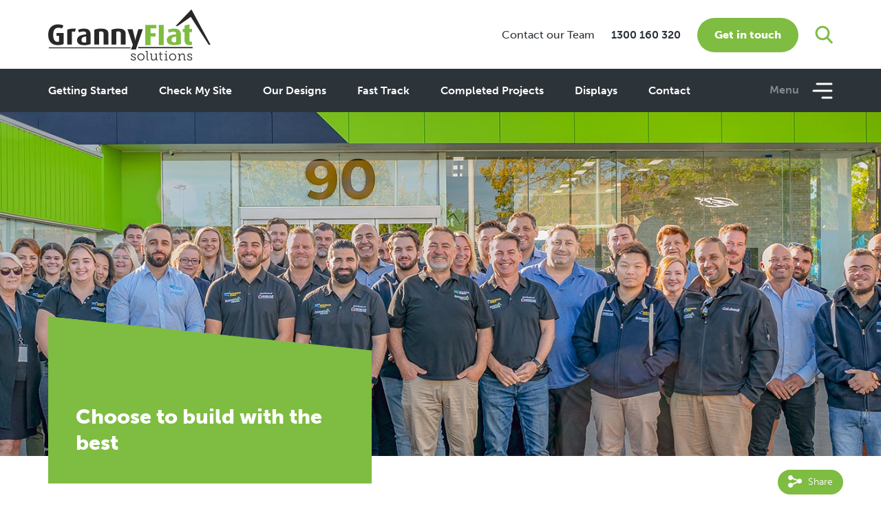

--- FILE ---
content_type: text/html; charset=UTF-8
request_url: https://grannyflatsolutions.com.au/testimonial/paul-maroota/
body_size: 22717
content:
<!doctype html>
<html lang="en-AU">
<head>
<meta charset="UTF-8">
<meta name="viewport" content="width=device-width, initial-scale=1">
<link rel="profile" href="https://gmpg.org/xfn/11">
<link rel="stylesheet" href="https://cdnjs.cloudflare.com/ajax/libs/aos/2.2.0/aos.css" />
<link href="https://cdnjs.cloudflare.com/ajax/libs/flexslider/2.7.2/flexslider.min.css" rel="stylesheet" id="flexslider-css">
<link href="https://grannyflatsolutions.com.au/wp-content/themes/pictura-creative/css/perfect-scrollbar.css" rel="stylesheet" id="scrollbar-css">
<link href="https://grannyflatsolutions.com.au/wp-content/plugins/business-reviews-bundle/assets/css/rplg.css" rel="preload" id="scrollbar-css">
<link href="https://grannyflatsolutions.com.au/wp-content/plugins/business-reviews-bundle/assets/css/swiper.min.css"  rel="preload" id="scrollbar-css">
	<script src="https://code.jquery.com/jquery-3.6.0.js"></script>
<!-- <script src="https://code.jquery.com/jquery-1.12.4.min.js"></script> -->
<meta name='robots' content='index, follow, max-image-preview:large, max-snippet:-1, max-video-preview:-1' />

	<!-- This site is optimized with the Yoast SEO plugin v22.9 - https://yoast.com/wordpress/plugins/seo/ -->
	<title>Paul - Maroota Testimonial - Granny Flat Solutions</title>
	<meta name="description" content="Excellent experience with GFS. We have built multiple granny flats with them and they have delivered above and beyond both times. If needs arise in the" />
	<link rel="canonical" href="https://grannyflatsolutions.com.au/testimonial/paul-maroota/" />
	<meta property="og:locale" content="en_US" />
	<meta property="og:type" content="article" />
	<meta property="og:title" content="Paul - Maroota Testimonial - Granny Flat Solutions" />
	<meta property="og:description" content="Excellent experience with GFS. We have built multiple granny flats with them and they have delivered above and beyond both times. If needs arise in the" />
	<meta property="og:url" content="https://grannyflatsolutions.com.au/testimonial/paul-maroota/" />
	<meta property="og:site_name" content="Granny Flat Solutions" />
	<meta property="article:publisher" content="https://www.facebook.com/GrannyFlatSolutions" />
	<meta property="og:image" content="https://grannyflatsolutions.com.au/wp-content/uploads/2022/10/paul-maroota.jpg" />
	<meta property="og:image:width" content="850" />
	<meta property="og:image:height" content="570" />
	<meta property="og:image:type" content="image/jpeg" />
	<meta name="twitter:card" content="summary_large_image" />
	<script type="application/ld+json" class="yoast-schema-graph">{"@context":"https://schema.org","@graph":[{"@type":"WebPage","@id":"https://grannyflatsolutions.com.au/testimonial/paul-maroota/","url":"https://grannyflatsolutions.com.au/testimonial/paul-maroota/","name":"Paul - Maroota Testimonial - Granny Flat Solutions","isPartOf":{"@id":"https://grannyflatsolutions.com.au/#website"},"primaryImageOfPage":{"@id":"https://grannyflatsolutions.com.au/testimonial/paul-maroota/#primaryimage"},"image":{"@id":"https://grannyflatsolutions.com.au/testimonial/paul-maroota/#primaryimage"},"thumbnailUrl":"https://grannyflatsolutions.com.au/wp-content/uploads/2022/10/paul-maroota.jpg","datePublished":"2023-03-28T22:53:21+00:00","dateModified":"2023-03-28T22:53:21+00:00","description":"Excellent experience with GFS. We have built multiple granny flats with them and they have delivered above and beyond both times. If needs arise in the","breadcrumb":{"@id":"https://grannyflatsolutions.com.au/testimonial/paul-maroota/#breadcrumb"},"inLanguage":"en-AU","potentialAction":[{"@type":"ReadAction","target":["https://grannyflatsolutions.com.au/testimonial/paul-maroota/"]}]},{"@type":"ImageObject","inLanguage":"en-AU","@id":"https://grannyflatsolutions.com.au/testimonial/paul-maroota/#primaryimage","url":"https://grannyflatsolutions.com.au/wp-content/uploads/2022/10/paul-maroota.jpg","contentUrl":"https://grannyflatsolutions.com.au/wp-content/uploads/2022/10/paul-maroota.jpg","width":850,"height":570},{"@type":"BreadcrumbList","@id":"https://grannyflatsolutions.com.au/testimonial/paul-maroota/#breadcrumb","itemListElement":[{"@type":"ListItem","position":1,"name":"Home","item":"https://grannyflatsolutions.com.au/"},{"@type":"ListItem","position":2,"name":"Reviews & Testimonials","item":"https://grannyflatsolutions.com.au/about-us/reviews-testimonials/"},{"@type":"ListItem","position":3,"name":"Paul &#8211; Maroota"}]},{"@type":"WebSite","@id":"https://grannyflatsolutions.com.au/#website","url":"https://grannyflatsolutions.com.au/","name":"Granny Flat Solutions","description":"Outstanding award-winning homes &amp; granny flats for well over 35 years","publisher":{"@id":"https://grannyflatsolutions.com.au/#organization"},"potentialAction":[{"@type":"SearchAction","target":{"@type":"EntryPoint","urlTemplate":"https://grannyflatsolutions.com.au/?s={search_term_string}"},"query-input":"required name=search_term_string"}],"inLanguage":"en-AU"},{"@type":"Organization","@id":"https://grannyflatsolutions.com.au/#organization","name":"Granny Flat Solutions","url":"https://grannyflatsolutions.com.au/","logo":{"@type":"ImageObject","inLanguage":"en-AU","@id":"https://grannyflatsolutions.com.au/#/schema/logo/image/","url":"https://grannyflatsolutions.com.au/wp-content/uploads/2020/02/Desktop.png","contentUrl":"https://grannyflatsolutions.com.au/wp-content/uploads/2020/02/Desktop.png","width":472,"height":150,"caption":"Granny Flat Solutions"},"image":{"@id":"https://grannyflatsolutions.com.au/#/schema/logo/image/"},"sameAs":["https://www.facebook.com/GrannyFlatSolutions","https://www.instagram.com/grannyflat_solutions/?hl=en","https://au.linkedin.com/company/granny-flat-solutions","https://www.youtube.com/channel/UCtkXIkBPQ7tKYlPlYCz1s_Q"]}]}</script>
	<!-- / Yoast SEO plugin. -->


<link rel='dns-prefetch' href='//cdnjs.cloudflare.com' />
<link rel="alternate" type="application/rss+xml" title="Granny Flat Solutions &raquo; Feed" href="https://grannyflatsolutions.com.au/feed/" />
<link rel="alternate" type="application/rss+xml" title="Granny Flat Solutions &raquo; Comments Feed" href="https://grannyflatsolutions.com.au/comments/feed/" />
<style id='classic-theme-styles-inline-css' type='text/css'>
/*! This file is auto-generated */
.wp-block-button__link{color:#fff;background-color:#32373c;border-radius:9999px;box-shadow:none;text-decoration:none;padding:calc(.667em + 2px) calc(1.333em + 2px);font-size:1.125em}.wp-block-file__button{background:#32373c;color:#fff;text-decoration:none}
</style>
<style id='global-styles-inline-css' type='text/css'>
body{--wp--preset--color--black: #000000;--wp--preset--color--cyan-bluish-gray: #abb8c3;--wp--preset--color--white: #ffffff;--wp--preset--color--pale-pink: #f78da7;--wp--preset--color--vivid-red: #cf2e2e;--wp--preset--color--luminous-vivid-orange: #ff6900;--wp--preset--color--luminous-vivid-amber: #fcb900;--wp--preset--color--light-green-cyan: #7bdcb5;--wp--preset--color--vivid-green-cyan: #00d084;--wp--preset--color--pale-cyan-blue: #8ed1fc;--wp--preset--color--vivid-cyan-blue: #0693e3;--wp--preset--color--vivid-purple: #9b51e0;--wp--preset--gradient--vivid-cyan-blue-to-vivid-purple: linear-gradient(135deg,rgba(6,147,227,1) 0%,rgb(155,81,224) 100%);--wp--preset--gradient--light-green-cyan-to-vivid-green-cyan: linear-gradient(135deg,rgb(122,220,180) 0%,rgb(0,208,130) 100%);--wp--preset--gradient--luminous-vivid-amber-to-luminous-vivid-orange: linear-gradient(135deg,rgba(252,185,0,1) 0%,rgba(255,105,0,1) 100%);--wp--preset--gradient--luminous-vivid-orange-to-vivid-red: linear-gradient(135deg,rgba(255,105,0,1) 0%,rgb(207,46,46) 100%);--wp--preset--gradient--very-light-gray-to-cyan-bluish-gray: linear-gradient(135deg,rgb(238,238,238) 0%,rgb(169,184,195) 100%);--wp--preset--gradient--cool-to-warm-spectrum: linear-gradient(135deg,rgb(74,234,220) 0%,rgb(151,120,209) 20%,rgb(207,42,186) 40%,rgb(238,44,130) 60%,rgb(251,105,98) 80%,rgb(254,248,76) 100%);--wp--preset--gradient--blush-light-purple: linear-gradient(135deg,rgb(255,206,236) 0%,rgb(152,150,240) 100%);--wp--preset--gradient--blush-bordeaux: linear-gradient(135deg,rgb(254,205,165) 0%,rgb(254,45,45) 50%,rgb(107,0,62) 100%);--wp--preset--gradient--luminous-dusk: linear-gradient(135deg,rgb(255,203,112) 0%,rgb(199,81,192) 50%,rgb(65,88,208) 100%);--wp--preset--gradient--pale-ocean: linear-gradient(135deg,rgb(255,245,203) 0%,rgb(182,227,212) 50%,rgb(51,167,181) 100%);--wp--preset--gradient--electric-grass: linear-gradient(135deg,rgb(202,248,128) 0%,rgb(113,206,126) 100%);--wp--preset--gradient--midnight: linear-gradient(135deg,rgb(2,3,129) 0%,rgb(40,116,252) 100%);--wp--preset--font-size--small: 13px;--wp--preset--font-size--medium: 20px;--wp--preset--font-size--large: 36px;--wp--preset--font-size--x-large: 42px;--wp--preset--spacing--20: 0.44rem;--wp--preset--spacing--30: 0.67rem;--wp--preset--spacing--40: 1rem;--wp--preset--spacing--50: 1.5rem;--wp--preset--spacing--60: 2.25rem;--wp--preset--spacing--70: 3.38rem;--wp--preset--spacing--80: 5.06rem;--wp--preset--shadow--natural: 6px 6px 9px rgba(0, 0, 0, 0.2);--wp--preset--shadow--deep: 12px 12px 50px rgba(0, 0, 0, 0.4);--wp--preset--shadow--sharp: 6px 6px 0px rgba(0, 0, 0, 0.2);--wp--preset--shadow--outlined: 6px 6px 0px -3px rgba(255, 255, 255, 1), 6px 6px rgba(0, 0, 0, 1);--wp--preset--shadow--crisp: 6px 6px 0px rgba(0, 0, 0, 1);}:where(.is-layout-flex){gap: 0.5em;}:where(.is-layout-grid){gap: 0.5em;}body .is-layout-flex{display: flex;}body .is-layout-flex{flex-wrap: wrap;align-items: center;}body .is-layout-flex > *{margin: 0;}body .is-layout-grid{display: grid;}body .is-layout-grid > *{margin: 0;}:where(.wp-block-columns.is-layout-flex){gap: 2em;}:where(.wp-block-columns.is-layout-grid){gap: 2em;}:where(.wp-block-post-template.is-layout-flex){gap: 1.25em;}:where(.wp-block-post-template.is-layout-grid){gap: 1.25em;}.has-black-color{color: var(--wp--preset--color--black) !important;}.has-cyan-bluish-gray-color{color: var(--wp--preset--color--cyan-bluish-gray) !important;}.has-white-color{color: var(--wp--preset--color--white) !important;}.has-pale-pink-color{color: var(--wp--preset--color--pale-pink) !important;}.has-vivid-red-color{color: var(--wp--preset--color--vivid-red) !important;}.has-luminous-vivid-orange-color{color: var(--wp--preset--color--luminous-vivid-orange) !important;}.has-luminous-vivid-amber-color{color: var(--wp--preset--color--luminous-vivid-amber) !important;}.has-light-green-cyan-color{color: var(--wp--preset--color--light-green-cyan) !important;}.has-vivid-green-cyan-color{color: var(--wp--preset--color--vivid-green-cyan) !important;}.has-pale-cyan-blue-color{color: var(--wp--preset--color--pale-cyan-blue) !important;}.has-vivid-cyan-blue-color{color: var(--wp--preset--color--vivid-cyan-blue) !important;}.has-vivid-purple-color{color: var(--wp--preset--color--vivid-purple) !important;}.has-black-background-color{background-color: var(--wp--preset--color--black) !important;}.has-cyan-bluish-gray-background-color{background-color: var(--wp--preset--color--cyan-bluish-gray) !important;}.has-white-background-color{background-color: var(--wp--preset--color--white) !important;}.has-pale-pink-background-color{background-color: var(--wp--preset--color--pale-pink) !important;}.has-vivid-red-background-color{background-color: var(--wp--preset--color--vivid-red) !important;}.has-luminous-vivid-orange-background-color{background-color: var(--wp--preset--color--luminous-vivid-orange) !important;}.has-luminous-vivid-amber-background-color{background-color: var(--wp--preset--color--luminous-vivid-amber) !important;}.has-light-green-cyan-background-color{background-color: var(--wp--preset--color--light-green-cyan) !important;}.has-vivid-green-cyan-background-color{background-color: var(--wp--preset--color--vivid-green-cyan) !important;}.has-pale-cyan-blue-background-color{background-color: var(--wp--preset--color--pale-cyan-blue) !important;}.has-vivid-cyan-blue-background-color{background-color: var(--wp--preset--color--vivid-cyan-blue) !important;}.has-vivid-purple-background-color{background-color: var(--wp--preset--color--vivid-purple) !important;}.has-black-border-color{border-color: var(--wp--preset--color--black) !important;}.has-cyan-bluish-gray-border-color{border-color: var(--wp--preset--color--cyan-bluish-gray) !important;}.has-white-border-color{border-color: var(--wp--preset--color--white) !important;}.has-pale-pink-border-color{border-color: var(--wp--preset--color--pale-pink) !important;}.has-vivid-red-border-color{border-color: var(--wp--preset--color--vivid-red) !important;}.has-luminous-vivid-orange-border-color{border-color: var(--wp--preset--color--luminous-vivid-orange) !important;}.has-luminous-vivid-amber-border-color{border-color: var(--wp--preset--color--luminous-vivid-amber) !important;}.has-light-green-cyan-border-color{border-color: var(--wp--preset--color--light-green-cyan) !important;}.has-vivid-green-cyan-border-color{border-color: var(--wp--preset--color--vivid-green-cyan) !important;}.has-pale-cyan-blue-border-color{border-color: var(--wp--preset--color--pale-cyan-blue) !important;}.has-vivid-cyan-blue-border-color{border-color: var(--wp--preset--color--vivid-cyan-blue) !important;}.has-vivid-purple-border-color{border-color: var(--wp--preset--color--vivid-purple) !important;}.has-vivid-cyan-blue-to-vivid-purple-gradient-background{background: var(--wp--preset--gradient--vivid-cyan-blue-to-vivid-purple) !important;}.has-light-green-cyan-to-vivid-green-cyan-gradient-background{background: var(--wp--preset--gradient--light-green-cyan-to-vivid-green-cyan) !important;}.has-luminous-vivid-amber-to-luminous-vivid-orange-gradient-background{background: var(--wp--preset--gradient--luminous-vivid-amber-to-luminous-vivid-orange) !important;}.has-luminous-vivid-orange-to-vivid-red-gradient-background{background: var(--wp--preset--gradient--luminous-vivid-orange-to-vivid-red) !important;}.has-very-light-gray-to-cyan-bluish-gray-gradient-background{background: var(--wp--preset--gradient--very-light-gray-to-cyan-bluish-gray) !important;}.has-cool-to-warm-spectrum-gradient-background{background: var(--wp--preset--gradient--cool-to-warm-spectrum) !important;}.has-blush-light-purple-gradient-background{background: var(--wp--preset--gradient--blush-light-purple) !important;}.has-blush-bordeaux-gradient-background{background: var(--wp--preset--gradient--blush-bordeaux) !important;}.has-luminous-dusk-gradient-background{background: var(--wp--preset--gradient--luminous-dusk) !important;}.has-pale-ocean-gradient-background{background: var(--wp--preset--gradient--pale-ocean) !important;}.has-electric-grass-gradient-background{background: var(--wp--preset--gradient--electric-grass) !important;}.has-midnight-gradient-background{background: var(--wp--preset--gradient--midnight) !important;}.has-small-font-size{font-size: var(--wp--preset--font-size--small) !important;}.has-medium-font-size{font-size: var(--wp--preset--font-size--medium) !important;}.has-large-font-size{font-size: var(--wp--preset--font-size--large) !important;}.has-x-large-font-size{font-size: var(--wp--preset--font-size--x-large) !important;}
.wp-block-navigation a:where(:not(.wp-element-button)){color: inherit;}
:where(.wp-block-post-template.is-layout-flex){gap: 1.25em;}:where(.wp-block-post-template.is-layout-grid){gap: 1.25em;}
:where(.wp-block-columns.is-layout-flex){gap: 2em;}:where(.wp-block-columns.is-layout-grid){gap: 2em;}
.wp-block-pullquote{font-size: 1.5em;line-height: 1.6;}
</style>
<link rel='stylesheet' id='ctn-stylesheet-css' href='https://grannyflatsolutions.com.au/wp-content/plugins/current-template-name/assets/css/ctn-style.css' type='text/css' media='all' />
<link rel='stylesheet' id='wpo_min-header-0-css' href='https://grannyflatsolutions.com.au/wp-content/cache/wpo-minify/1768786532/assets/wpo-minify-header-7b223b2b.min.css' type='text/css' media='all' />
<link rel='stylesheet' id='flexslider-css-css' href='https://cdnjs.cloudflare.com/ajax/libs/flexslider/2.7.2/flexslider.min.css' type='text/css' media='all' />
<link rel='stylesheet' id='wpo_min-header-2-css' href='https://grannyflatsolutions.com.au/wp-content/cache/wpo-minify/1768786532/assets/wpo-minify-header-0a0b23f5.min.css' type='text/css' media='all' />
<link rel="https://api.w.org/" href="https://grannyflatsolutions.com.au/wp-json/" /><link rel="EditURI" type="application/rsd+xml" title="RSD" href="https://grannyflatsolutions.com.au/xmlrpc.php?rsd" />
<meta name="generator" content="WordPress 6.5.7" />
<link rel='shortlink' href='https://grannyflatsolutions.com.au/?p=18378' />
<link rel="alternate" type="application/json+oembed" href="https://grannyflatsolutions.com.au/wp-json/oembed/1.0/embed?url=https%3A%2F%2Fgrannyflatsolutions.com.au%2Ftestimonial%2Fpaul-maroota%2F" />
<link rel="alternate" type="text/xml+oembed" href="https://grannyflatsolutions.com.au/wp-json/oembed/1.0/embed?url=https%3A%2F%2Fgrannyflatsolutions.com.au%2Ftestimonial%2Fpaul-maroota%2F&#038;format=xml" />
<!-- Global site tag (gtag.js) - Google Analytics -->
<script async src="https://www.googletagmanager.com/gtag/js?id=G-49PX706JW7"></script>
<script>
  window.dataLayer = window.dataLayer || [];
  function gtag(){dataLayer.push(arguments);}
  gtag('js', new Date());

  gtag('config', 'G-49PX706JW7');
</script>
<meta name="p:domain_verify" content="643b06e46dedfa55f8f170e2225cf29d"/>
<meta name="ahrefs-site-verification" content="6a04de11d818b9d5e85f847a0571c687b788508317c5b180eaf803ef18880ae3">
<meta name="msvalidate.01" content="D68191527498A5C460C830BAEE6F7B99" />

<!-- Hotjar Tracking Code for https://grannyflatsolutions.com.au/ -->
<script>
    (function(h,o,t,j,a,r){
        h.hj=h.hj||function(){(h.hj.q=h.hj.q||[]).push(arguments)};
        h._hjSettings={hjid:2288899,hjsv:6};
        a=o.getElementsByTagName('head')[0];
        r=o.createElement('script');r.async=1;
        r.src=t+h._hjSettings.hjid+j+h._hjSettings.hjsv;
        a.appendChild(r);
    })(window,document,'https://static.hotjar.com/c/hotjar-','.js?sv=');
</script><style type="text/css">.recentcomments a{display:inline !important;padding:0 !important;margin:0 !important;}</style><link rel="icon" href="https://grannyflatsolutions.com.au/wp-content/uploads/2020/04/favicon-150x150.png" sizes="32x32" />
<link rel="icon" href="https://grannyflatsolutions.com.au/wp-content/uploads/2020/04/favicon-300x300.png" sizes="192x192" />
<link rel="apple-touch-icon" href="https://grannyflatsolutions.com.au/wp-content/uploads/2020/04/favicon-300x300.png" />
<meta name="msapplication-TileImage" content="https://grannyflatsolutions.com.au/wp-content/uploads/2020/04/favicon-300x300.png" />
		<style type="text/css" id="wp-custom-css">
			.page-id-15041 h3.grid-title {
    margin-top: 150px;
}
.bed-desc {
    margin-top: -20px;
    margin-bottom: 30px;
}
.project-dream-text {
    margin-top: -60px;
    margin-bottom: 30px;
}
body, p {
    font-family: museo-sans, sans-serif;
    color: #2C3339;
    font-size: 16px;
    line-height: 24px;
    text-rendering: geometricPrecision;
    font-weight: 300;
}

@media (max-width: 480px) {
.heroFullScreen li {
    height: 650px;
    background-image: none !important;
}
}

.heroFullScreen .slides > li img {
  height: 70vh !important;
}
.heroFullScreen .slides > li .heroIMG {
  height: 100% !important;
}
.heroFullScreen .slides > li{
  height: 100%;
}
.hero-content {
  padding-top: 20px;
	top: 0;
}
.hero-content:before {
  content: none;
}
.hero-box .h1 {
  font-size: 35px;
  line-height: 38px;

}
@media (max-width: 992px) {
.flexslider .slides>li {
     width: 100%;
    float: left;
    margin-right: -100%;
    position: relative;
    opacity: 1;
    display: block;
    transition: opacity 0.6s ease 0s;
    z-index: 1;	
	max-height: 350px;
    overflow: auto;
}
.heroFullScreen .slides > li{
  height: 100vh;
}
.hero-content {
	top: auto;
}
.hero-content:before {
		content: {};
}
	.heroFullScreen .slides > li img {
  height: 70vh !important;
		min-height: 70vh !important;
}
}

@media (max-width: 640px) {
.hero-content.animate {
	background: rgba(127, 188, 66, 0.75);
}
	.hero-content.animate .hero-box> p {
	font-size: 16px;
	}
	.hero-content.animate .hero-box h1, .hero-content.animate .hero-box .h1 {
		font-size: 30px;
    line-height: 1.15;
	}
	.heroFullScreen.flexslider .slides > li .heroImg img {
		min-height: unset !important;
		height: 100% !important;
	}
	
	.flexslider .hero-content {
		 bottom: 10%;
	}
	
	.flexslider .heroImg {
    height: 100%;
    position: absolute;
	}
	@media (max-height: 680px) {
		.flexslider .hero-content {
			 bottom: 0;
		}
	}
}

@media (min-width: 481px) {
.flexslider .slides>li {
    width: 100%;
    float: left;
    margin-right: -100%;
    position: relative;
    opacity: 1;
    display: block;
    z-index: 2;
}
}
@media (max-width: 768px) {
h1.career-h1{
    font-size:20px !important;
}	
	.page-id-17157 .bedroomCatGrid{
		display:block;
	}
}
ul.share_social li a.googlePlus, display4{
	display:none !important;
} 
.socialShareStrip {
    width: 100px;
}
.homepageDesignSection .bedroomCol ul{
	display:none;
}
.flexslider .hero-content .hero-btn .hero-link a.btn.btn-white.btn-larger{
text-decoration:underline;}
.hero-box .h1 {
    color: #fff;
    font-size: 52px;
    line-height: 58px;
    max-width: 1035px;
    margin: 0 auto;
    font-weight: 900;
}
.flexslider .hero-btn .hero-link .btn-white{
	background: #fff;
    padding: 8px !important;
    color: #000;
    text-decoration: none !important;
}
.hero-content{
	/*opacity: 0.9;*/
}
.hero-box p {
   font-size: 17px;
}
.button.get_more_information {
    background-color: #7fbc42;
    border: none;
    padding: 10px;
    border-radius: 20px;
    color: #fff;
}
input.wpcf7-form-control, .wpcf7-textarea {
    border-bottom: 1px solid #000000!important;
    color: #000000!important;
}
.submit_btn input {
    background: #7fbc42!important;
    color: #fff!important;
    border: none!important;
}
.content
{
	padding:0px;
}
.form_close_btn
{
	   background: #7fbc42;
    color: #fff;
    border: none;
    border-radius: 14px;
    padding: 5px 20px;
}
.mec-container
{
	margin-top:2%;
	margin-bottom: 6%;
}
.open_homes
{
	    background: #fff;
    color: #7fbc42;
    border: 2px solid #7fbc42;
	padding:13px!important;
	font-size:13px!important;
}
.open_homes:hover
{
	background:#7fbc42;
	color:#fff;
		padding:13px!important;
	font-size:13px!important;
}
.project-list ul.filtertab li:last-child {
display:none!important;
}
.events-title a
{
	    font-size: 25px;
    line-height: 24px;
    text-decoration: underline;
    font-weight: 500;
}
.events-date
{
	font-size: 20px; 
  font-weight: 400;
}
.events-location
{
	font-size:18px;
}
.events
{
	background-color: #c8c8c869;
    padding: 10px;
	margin-bottom:15px;
}
.events-img
{
	 position: relative;
}
.text-block {
     position: absolute;
    bottom: 58%;
    left: 10px;
    background-color: #7fbc42ad;
    color: #2a2728;
    padding-left: 20px;
    padding-right: 20px;
    top: 0px;
    font-size: 16px;
    font-weight: 400;
}
.date_in_number
{
	font-size: 47px;
    margin: 8px;
}
.newbanner {
    font-size: 38px;
}
.wpcf7-response-output
{
	  font-size: 20px !important;
    line-height: 28px !important;
    font-weight: 400 !important;
}
h1.career-h1{
	font-size: 36px;
  line-height: 5px;
  margin-bottom: 32px;
  font-family: museo-sans, sans-serif;
  color: #7fbc42;
}
div.career-b{
	margin-bottom:10px;
}
.contactForm1 {
    background: #fff;
    padding: 0 0;
}

/* Careers Page */
.careers{padding: 100px 0;}
.careers .entry-content{border: 1px solid #7fbc42;padding: 15px;margin:10px 0;}
.careers .entry-content h3{font-size:22px;}
.careers .entry-content p{margin-bottom:5px;}
.careers .entry-content .apply-btn a{background:#7fbc42;padding:5px 0;display:block; text-align:center; color:#ffffff;margin-top:20px;}

.career-details{padding:150px 0 80px;}
.career-details .career-form{margin: 30px 0;border: 1px solid #7fbc42;padding: 20px 40px;}
.career-details ul, .career-details ol{padding-left:20px;}
.career-details .career-form .wpcf7-form-control{margin: 20px 0 0px;}
.career-details .career-form div.wpcf7 input[type="file"] { opacity: 1;}
/* css-25jan */
.projectMeta h5 a{font-size: 20px;
    color: #2C3339;
    font-family: museo-sans, sans-serif;font-weight: 700;}
.projectMeta h5 a:hover{text-decoration: none;}.breadcrumb{    background-color: #fff!important;margin: 60px 0 30px;}.menu-main-menu-container>ul#primary-menu{margin-bottom:0px; margin-top:0px;}a.burger{
	color: #84898B!important;}@media (min-width: 1200px){
.pre-header>.container, #masthead>.container {
    max-width: 1170px!important;
		}}.bedroom_contact_us {font-family: museo-sans, sans-serif;
    font-weight: 700;
			color: #2C3339;}.display2 p{font-size:38px;font-weight:900;	font-family: museo-sans, sans-serif;}.projectIcons{font-family: museo-sans, sans-serif;display:flow-root;}.projectIcons:before{top:1px;}.bedroom_title{
    color: #7FBC42!important;
    font-weight: 900!important;
				font-family: museo-sans, sans-serif!important;}@media (min-width:1024px){
	.mobile{
    display: none!important;
}	.bedroom_title{font-size: 44px!important;
    line-height: 48px!important;
    margin-bottom: 18px!important;}
.button.get_more_information{margin-right:50px;position: relative;
    bottom: -45px;}
}.floor_plan h1{	font-family: museo-sans, sans-serif;}.modal_contact{margin-top: -43px;}

.bbroom input:checked ~ .checkmark:after {
    display: none;
}
.bbroom input:checked ~ .checkmark {
    border-color:#bec0c0;
}
.bbroom label.checked .checkmark:after {
    display: block;
} 
.bbroom label.checked .checkmark {
	border-color: #7FBC42;}
.desrange-tab a{    
	    font-size: 16px;
    line-height: 24px;color: #2C3339;}
.accordion.accordionParent .filterClick:not(.collapsed):before{
    transform: rotate(-45deg);
}
.accordion.accordionParent .filterClick:not(.collapsed):after{
    transform: rotate(45deg);
}
.desrange-tab .accordion .bold.text-green {
    font-size: 20px;
    line-height: 26px;
    font-weight: 700;
    border-bottom: 1px
px
 solid #BEC0C0;
	padding:0;
    padding-bottom: 10px;
	color: #7FBC42;
}.projectSliderWrap{    margin: 60px 0 40px;}.page-sitevisit .contact_title{display:none;}
/* landing page css*/
.Landing_banner{background-size: cover;
	 box-shadow: inset 0 0 0 2000px rgb(6 5 6 / 60%); padding: 168px 0 0px;}#wpcf7-f16930-p12281-o3{ float: right;position:relative;
    background: #7fbd42;
	margin-bottom:10px;
    padding: 10px;
   margin-top: -358px;
    display: block;
    margin-right: -176px;}#wpcf7-f16930-p12281-o3 label {
			position: inherit!important;} h2.landing_title{    font-size: 70px;
    font-weight: 900;
				line-height: 70px;}.landing_content{font-size: 45px;
					line-height: 50px;}span.fullname , span.email, span.comment , span.phoneno  {background:#fff;border-radius:10px;padding:10px;}
#wpcf7-f16930-p12281-o3 input, #wpcf7-f16930-p12281-o3 textarea{    border-bottom: 1px solid #fff!important;}#landing_contact_submit{background:#222;font-size:30px;color:#fff!important;border-bottom: 1px solid #222!important;border:#222!important;   padding:17px;width:100%;}
.Landing_image_grid{padding:0;}.Designer_flats_content{padding:50px 0 50px;}.award_section ul{display:flex;list-style:none;}.award_section ul li{margin:5px;}.custom_Designed_images li{display:flex;margin:22px 0px;}

.customer_Designed_testimonial{padding:50px;width: fit-content;}.customer_Designed_testimonial p{font-size:24px;}#landing_page_header{top:0%;background:#fff;border-bottom: 5px solid #7fbd42;}.landing_contact_title {margin: 24px 20px -16px 20px;
    font-size: 33px;
    color: #fff;
    line-height: 30px;
    font-weight: 700;}
.whybuild_images{width:max-content;margin-right:10px;}.whyBuild1.commonTextGrid h3.grid-title{color:#222;display:flex;}
.landing_award_section{padding:50px 0 0px;}.award_section{margin:50px 0px;}.text-decoration{text-decoration: 5px #222 underline;}#landing_footer .align-self-center{text-align:right;
}#landing_footer .social_icon ul{float:left;}.customer_Designed_testimonial{margin:0px 60px;}.site_phone_number{margin-top:20px;}
@media (max-width:450px){
	#wpcf7-f16930-p12281-o3{margin-top:10px;
		margin-right:0;}.custom_Designed_images li{display:block;}#landing_footer .align-self-center {
    text-align: center;
}#landing_footer .social_icon ul{float:unset;}
	.site_phone_number h3{font-size:21px;}
	.customize_images{width: fit-content;}
	.custom_Designed_images li{    margin: 22px 30px;}
	#landing_page_header{   
    height: 80px;
    z-index: 999;
    margin: 0 auto;
    width: 100%;
    position: fixed;
    top: 0;
    left: 0;
    right: 0;padding:0;}
}

@media (max-width:1440px){
	#wpcf7-f16930-p12281-o3{margin-right:-26px;}
}
@media (max-width:1024px){.custom_Designed_images li{display:block;text-align: center;}}
div#wpcf7-f16930-p12281-o3:before {
    position: absolute;
    content: '';
    left: 0;
    top: -23px;
    width: 100%;
    border-top: 36px solid #7FBC42;
    border-left: 50px solid #7FBC42;
    border-bottom: 50px solid #7FBC42;
    transform: skewY( 
174deg
 );
    z-index: -1;
    background: #7FBC42;
}.customize_images p{font-size: 22px;
    padding: 10px;
    font-weight: 500;
	color: #222!important;}.customize_images{background:#fff;margin-right:5px;}
.quote.homeQuote button.open_homes{display:none;}
.openHomes-nav{margin-top:50px;}
.openHomes-nav .nav-tabs ul{display:flex;border-bottom:1px solid #7fbc42;}
.openHomes-nav .nav-tabs ul li{width:50%; list-style:none;text-align:center;}
.openHomes-nav .nav-tabs ul li a{font-size:18px; display:block;padding:10px 0;font-weight:900;}
.openHomes-nav .nav-tabs ul li .active{
	background:#7fbc42; color:#ffffff;border-radius:5px 5px 0 0;}
.openHomes-nav .tab-pane{display:none;}
.openHomes-nav .tab-pane.active{display:block;}
.openHomes-nav #events{padding:20px 0;}
.page-id-17157 .addBeforeBG{display:none;}
.wpcf7 label.radio-question{position:relative; margin-bottom:15px;}
header{z-index:9;}
/*checkin -page */
.hear_about{
	border: 0;
    font-family: museo-sans, sans-serif;
    background-color: transparent;
    padding: 12px 0px 4px;
    color: #80BC42;
    font-size: 16px;
    line-height: 24px;
    border-bottom: 1px solid #222;
    width: 100%;
    z-index: 2;
    position: relative;
    border-radius: 0;
    font-weight: 700;
}#other_message{
	border: 0;
    font-family: museo-sans, sans-serif;
    background-color: transparent;
    padding: 12px 0px 4px;
    color: #222;
    font-size: 16px;
    line-height: 24px;
    border-bottom: 1px solid #222;
    width: 100%;
    z-index: 2;
    position: relative;
    border-radius: 0;
    font-weight: 700;
}
#wpcf7-f16155-p16153-o3.wpcf7 label{position:relative;}#left{width:47%;float:left;margin-right:6%;}#right{width:47%;float:left;}.clearfix:afte{content:"\0020";display:block;height:0;clear:both;visibility:hidden;overflow:hidden;margin-bottom:10px;}.clearfix{display:block;border:1px solid #fff;padding:10px;}.checkin{margin:5%;    background: #fff;
	padding: 80px;box-shadow: 13px 20px 17px #7fbc4294;border-radius:20px;}#checkinsubmit{width: 25%;
    border: 3px solid #7FBC42;
    font-size: 25px;
    float: right;
    background: #7FBC42;
    border-bottom: 1px solid #7FBC42!important;
    color: #fff!important;}.checkinselect{border-bottom:1px solid #222!important;}.logo_image {margin-bottom:10px;}
@media (max-width:790px){
	#checkinsubmit{
    width: 39%;
    float: right;
    padding: 9px;
		  border: 3px solid #7FBC42;
}
}#checkinsubmit:hover{background:#7FBC42;}.page-id-17020 #landing_page_header {display:none;}.page-id-17020 #landing_footer{display:none;}.page-id-17020  .googleReview{display:none;}.page-id-17020 .olark-launch-button-wrapper{display:none;}
.page-id-17020 section.cta.cta_style1 {
    display: none;
}
#hearabout{border: 0;
    font-family: museo-sans, sans-serif;
    background-color: transparent;
    padding: 12px 0px 4px;
    color: #80BC42;
    font-size: 16px;
    line-height: 24px;
    border-bottom: 1px solid #222;
    width: 100%;
    z-index: 2;
    position: relative;
    border-radius: 0;
    font-weight: 700;}#wpcf7-f16155-p16153-o4 .wpcf7 form.sent .wpcf7-response-output {
    border-color: #fff;
    font-size: 22px;
    color: #222;
}.page-id-17020 .pageInfo{background: #f0f0f0;}
#openHomes_modal .text-green{color:#ffffff;}#wpcf7-f16258-o1 select.wpcf7-form-control.wpcf7-select{color:#222;}
.sectionYouMayTop{padding: 0px 0 0;background:#fff;}
.openHomes {padding: 50px 0 0;}
.thank-you-data{margin-top:100px;}
.openHomes.homepage-openhome .hidden{display:none;}.wpcf7-captcha-captcha-1{width:150px;}span.wpcf7-form-control-wrap.code{width: 18%;
    top: 14px;
}select#code{font-size: 18px;width:auto;padding:2px;}.country_code{display:flex;margin-top:30px;}select#code:focus-visible{border:none;}.grecaptcha-badge {
  width: 70px !important;
  overflow: hidden !important;
  transition: all 0.3s ease !important;
  left: 4px !important;
}.grecaptcha-badge:hover {
  width: 256px !important;
}.grecaptcha-badge{z-index:1000;}
select#about, select#about1, select#about2, select#about3{    border: 0;
    font-family: museo-sans, sans-serif;
    background-color: transparent;
    padding: 12px 0px 4px;
    color: #222;
    font-size: 16px;
    line-height: 24px;
    border-bottom: 1px solid #222;
    width: 100%;
    z-index: 2;
    position: relative;
    border-radius: 0;
	font-weight: 700;}select#about1{background:#fff!important;border-radius:6px;}

.choose-ab .box {
  text-align: center;
  display: flex;
  flex-direction: column;
  align-items: center;
  justify-content: center;
}
.choose-ab .box-title {
  margin-bottom: 20px;
}

.choose-ab .box-title {
  line-height: 22px !important;
}

.choose-ab .box-img {
  margin-bottom: 21px;
  height: 92px;
  display: flex !important;
  justify-content: center !important;
  align-items: center !important;
}

.choose-ab .box-flex-footer > div {
	max-width: unset;
}

            .choose-ab .box-img {
                margin-top: 0px;
                height: 120px;
                max-height: 100%;
                width: 100%;
            }

            .choose-ab .box-title {
                width: auto;
                margin-top: 10px;
                margin-bottom: 10px;
            }

            .choose-ab img {
                width: 50%;
                max-height: 100%;
                object-fit: contain;
            }

            .choose-ab .box {
                padding-bottom: 30px;
                padding-top: 25px;
            }

            .choose-ab .box .box-text {
                font-size: 20px !important;
                line-height: 26px !important;
                font-family: "museo-sans, sans-serif";
                color: #8c8c8c;
            }

            .choose-ab .box-flex-footer {
                width: 100%;
            }


            .choose-ab img[title="g39"] {
                width: 40%;
            }

            @media (max-width: 685px) {
                section.container.box-section.box-normal.choose-ab .col-sm-12:after {
                    font-size: 32px !important;
                    line-height: 36px !important;
                    font-weight: 400 !important;
                    font-family: "Domaine-Bd" !important;
                }

                .choose-ab .box .box-text {
                    font-size: 18px !important;
                    line-height: 24px !important;
                    font-family: "museo-sans, sans-serif";
                    color: #8c8c8c;
                }
}

.grecaptcha-badge { 
visibility: hidden; 
}		</style>
		        <style>
            #wp-admin-bar-ctn_adminbar_menu .ab-item {
                background: ;
                color:  !important;
            }
            #wp-admin-bar-ctn_adminbar_menu .ab-item .ctn-admin-item {
                color: #6ef791;
            }
            .ctn-admin-item {
                color: #6ef791;
            }
            .ab-submenu {

            }
        </style>
        
<link rel="stylesheet" href="https://use.typekit.net/qcm8nss.css">
     <!--script src="https://code.jquery.com/jquery-3.5.0.min.js" integrity="sha256-xNzN2a4ltkB44Mc/Jz3pT4iU1cmeR0FkXs4pru/JxaQ=" crossorigin="anonymous"></script>
    <!-- Google Tag Manager -->
    <script>(function(w,d,s,l,i){w[l]=w[l]||[];w[l].push({'gtm.start':
                new Date().getTime(),event:'gtm.js'});var f=d.getElementsByTagName(s)[0],
            j=d.createElement(s),dl=l!='dataLayer'?'&l='+l:'';j.async=true;j.src=
            'https://www.googletagmanager.com/gtm.js?id='+i+dl;f.parentNode.insertBefore(j,f);
        })(window,document,'script','dataLayer','GTM-KQ2S42D');</script>
    <!-- End Google Tag Manager -->
<script>

        (function(i,s,o,g,r,a,m){i['GoogleAnalyticsObject']=r;i[r]=i[r]||function(){

            (i[r].q=i[r].q||[]).push(arguments)},i[r].l=1*new Date();a=s.createElement(o),

            m=s.getElementsByTagName(o)[0];a.async=1;a.src=g;m.parentNode.insertBefore(a,m)

        })(window,document,'script','//www.google-analytics.com/analytics.js','ga');

        ga('create', 'UA-49608356-1', 'grannyflatsolutions.com.au');
        ga('send', 'pageview');
</script>
	
<!-- CF7 event tracking -->
<script>
document.addEventListener( 'wpcf7mailsent', function( event ) {
  ga('send', 'event', 'Contact Form', 'submit');
}, false );
</script>
    

<meta name="google-site-verification" content="9BFcoTwQblPzzCatBnmh-QvFiVN9RASflC9JvW0zuL4" />

<meta name="google-site-verification" content="iGa0yTckKmhLGSbDNGBG7A4suA5p2Ya97Ed_a4WJuOA" />


<script id="AVANSERjs" type="text/javascript" src="https://adriano-au.avanser.com/aa.js"></script>
<script id='contact-form-7-js-extra'>
var wpcf7 = {"api":{"root":"https://grannyflatsolutions.com.au/\/wp-json\/","namespace":"contact-form-7\/v1"}};
</script>
<script src='https://grannyflatsolutions.com.au/wp-content/plugins/contact-form-7/includes/js/index.js?ver=5.4.1' id='contact-form-7-js1'></script>
</head>

<body data-rsssl=1 class="testimonial-template-default single single-testimonial postid-18378 preHeaderTrue noBanner">
<div id="fb-root"></div>
<script>(function(d, s, id) {
  var js, fjs = d.getElementsByTagName(s)[0];
  if (d.getElementById(id)) return;
  js = d.createElement(s); js.id = id;
  js.src = "//connect.facebook.net/en_US/sdk.js#xfbml=1&version=v2.0";
  fjs.parentNode.insertBefore(js, fjs);
}(document, 'script', 'facebook-jssdk'));</script>
<!-- Google Tag Manager (noscript) -->
<noscript><iframe src="https://www.googletagmanager.com/ns.html?id=GTM-KQ2S42D"
                  height="0" width="0" style="display:none;visibility:hidden"></iframe></noscript>
<!-- End Google Tag Manager (noscript) -->
<!-- Google Code for Remarketing Tag -->
    <!--------------------------------------------------
    Remarketing tags may not be associated with personally identifiable information or placed on pages related to sensitive categories. See more information and instructions on how to setup the tag on: http://google.com/ads/remarketingsetup
    --------------------------------------------------->
    <script type="text/javascript">
        /* <![CDATA[ */
        var google_conversion_id = 855265999;
        var google_custom_params = window.google_tag_params;
        var google_remarketing_only = true;
        /* ]]> */
    </script>
	<noscript></noscript>
	<script type="text/javascript" src="//www.googleadservices.com/pagead/conversion.js">
    </script>
<div id="page" class="site">
<a class="skip-link screen-reader-text" href="#content">
Skip to content</a>
<section class="searchBar">
<div class="container">
	<div class="row">
	<div class="col-sm-12">
		<form class="searchForm" action="/" method="get">
    <input type="text" name="s" id="search" placeholder="Type something then press enter…" value="" />
    <input type="submit" alt="Search" />
	</form>
		<div class="closeSearch"><img src="https://grannyflatsolutions.com.au/wp-content/themes/pictura-creative/images/close-white.svg" alt="close icon" /></div>
		</div>
	</div>
	</div>
</section><!--- MODAL --->
<div class="modal-imageZoom"> <span class="modal-close"> <img src="https://grannyflatsolutions.com.au/wp-content/themes/pictura-creative/images/close-white.svg" alt="close icon" ></span>
  <div class="imageZoom-modal__inner">
    <div class="container">
      <div class="row">
        
        <div class=" col-sm-12">
          <div class="imageZoom"> </div>
        </div>
      </div>
    </div>
  </div>
</div>

<!-- END MODAL --><div class="menu-full"> 
<span class="modal-close">
			  <img src="https://grannyflatsolutions.com.au/wp-content/themes/pictura-creative/images/close-white.svg" alt="close icon"></span>
  <div class="menu-wrap-top">
    <div class="container">
		<div class="row">
		<div class="col-sm-12">
			<a href="https://grannyflatsolutions.com.au" class="logoPopup"><img src="https://grannyflatsolutions.com.au/wp-content/uploads/2024/07/Reversed-GFS-Web150.png" alt="Granny Flat Solutions logo" /></a>
			</div>
			<div class="col-sm-12 mobile">
				<form class="searchForm" action="/" method="get">   
    <input type="text" name="s" id="search" placeholder="Type something then press enter…" value="" />
    <input type="submit" alt="Search" />
	</form>
			</div>
		</div>
      <div class="row">
        <div class="col-md-6 col-lg-3 col-sm-12 animate visible-animation">
        <ul id="menu-why-build-menu" class="menu"><li id="menu-item-683" class="menu-item menu-item-type-post_type menu-item-object-page menu-item-683"><a href="https://grannyflatsolutions.com.au/why-build-a-granny-flat/">Why Build a Granny Flat?</a></li>
<li id="menu-item-685" class="menu-item menu-item-type-post_type menu-item-object-page menu-item-685"><a href="https://grannyflatsolutions.com.au/why-build-a-granny-flat/keep-your-loved-ones-close/">Keep your loved ones close</a></li>
<li id="menu-item-684" class="menu-item menu-item-type-post_type menu-item-object-page menu-item-684"><a href="https://grannyflatsolutions.com.au/why-build-a-granny-flat/extra-income/">Extra Income</a></li>
<li id="menu-item-686" class="menu-item menu-item-type-post_type menu-item-object-page menu-item-686"><a href="https://grannyflatsolutions.com.au/why-build-a-granny-flat/property-investment/">Property Investment (ROI)</a></li>
<li id="menu-item-687" class="menu-item menu-item-type-post_type menu-item-object-page menu-item-687"><a href="https://grannyflatsolutions.com.au/why-build-a-granny-flat/special-needs/">Disability &#038; Elderly Care</a></li>
</ul>			<ul id="menu-getting-started" class="menu"><li id="menu-item-718" class="menu-item menu-item-type-post_type menu-item-object-page menu-item-718"><a href="https://grannyflatsolutions.com.au/getting-started/">Getting Started</a></li>
<li id="menu-item-20790" class="menu-item menu-item-type-post_type menu-item-object-page menu-item-20790"><a href="https://grannyflatsolutions.com.au/getting-started/check-my-site/">Check My Site</a></li>
<li id="menu-item-719" class="menu-item menu-item-type-post_type menu-item-object-page menu-item-719"><a href="https://grannyflatsolutions.com.au/getting-started/our-process/">Our Process</a></li>
<li id="menu-item-720" class="menu-item menu-item-type-post_type menu-item-object-page menu-item-720"><a href="https://grannyflatsolutions.com.au/getting-started/site-requirements/">Site Requirements</a></li>
<li id="menu-item-18421" class="menu-item menu-item-type-post_type menu-item-object-page menu-item-18421"><a href="https://grannyflatsolutions.com.au/open-homes/sol-studio/">Sol Studio</a></li>
</ul><div class="tablet">
			  <ul id="menu-granny-flat-range" class="menu"><li id="menu-item-722" class="menu-item menu-item-type-post_type menu-item-object-page menu-item-722"><a href="https://grannyflatsolutions.com.au/granny-flat-range/">Our Granny Flats</a></li>
<li id="menu-item-724" class="menu-item menu-item-type-post_type menu-item-object-page menu-item-724"><a href="https://grannyflatsolutions.com.au/granny-flat-range/designer/">Designer Range</a></li>
<li id="menu-item-723" class="menu-item menu-item-type-post_type menu-item-object-page menu-item-723"><a href="https://grannyflatsolutions.com.au/granny-flat-range/custom-design/">Custom Design</a></li>
<li id="menu-item-727" class="menu-item menu-item-type-post_type menu-item-object-page menu-item-727"><a href="https://grannyflatsolutions.com.au/granny-flat-range/studios-cabanas/">Studios &#038; Outbuildings</a></li>
<li id="menu-item-725" class="menu-item menu-item-type-post_type menu-item-object-page menu-item-725"><a href="https://grannyflatsolutions.com.au/granny-flat-range/environmentally-friendly-design/">Eco Granny Flats</a></li>
<li id="menu-item-1765" class="menu-item menu-item-type-post_type menu-item-object-page menu-item-1765"><a href="https://grannyflatsolutions.com.au/granny-flat-range/accessible-granny-flats/">Accessible Granny Flats</a></li>
<li id="menu-item-10153" class="menu-item menu-item-type-post_type menu-item-object-page menu-item-10153"><a href="https://grannyflatsolutions.com.au/granny-flat-range/lifestyle-pods/">Lifestyle Pods</a></li>
<li id="menu-item-9714" class="menu-item menu-item-type-post_type menu-item-object-page menu-item-9714"><a href="https://grannyflatsolutions.com.au/granny-flat-range/smart-homes/">Smart Homes</a></li>
<li id="menu-item-726" class="menu-item menu-item-type-post_type menu-item-object-page menu-item-726"><a href="https://grannyflatsolutions.com.au/granny-flat-range/inclusions-and-upgrades/">Inclusions &#038; Upgrades</a></li>
<li id="menu-item-728" class="menu-item menu-item-type-post_type menu-item-object-page menu-item-728"><a href="https://grannyflatsolutions.com.au/granny-flat-range/promotional-packages/">Promos &#038; Packages</a></li>
</ul>			<ul class="menu" id="completedProjects">
				<li><a href="https://grannyflatsolutions.com.au/completed-projects/">Completed Projects</a></li>
			</ul>
			</div>
        </div>
        <div class="col-md-6 col-lg-3 col-sm-12 animate visible-animation">
			<div class="tablet">
				<ul id="menu-useful-info" class="menu"><li id="menu-item-729" class="menu-item menu-item-type-post_type menu-item-object-page menu-item-729"><a href="https://grannyflatsolutions.com.au/useful-information/">Useful Information</a></li>
<li id="menu-item-733" class="menu-item menu-item-type-post_type menu-item-object-page menu-item-733"><a href="https://grannyflatsolutions.com.au/useful-information/finding-the-right-property/">Finding the right property</a></li>
<li id="menu-item-730" class="menu-item menu-item-type-post_type menu-item-object-page menu-item-730"><a href="https://grannyflatsolutions.com.au/useful-information/approvals/">Approvals</a></li>
<li id="menu-item-731" class="menu-item menu-item-type-post_type menu-item-object-page menu-item-731"><a href="https://grannyflatsolutions.com.au/useful-information/documents-resources/">Documents &#038; Resources</a></li>
<li id="menu-item-732" class="menu-item menu-item-type-post_type menu-item-object-page menu-item-732"><a href="https://grannyflatsolutions.com.au/useful-information/faq/">FAQ</a></li>
</ul>			<ul id="menu-about" class="menu"><li id="menu-item-735" class="menu-item menu-item-type-post_type menu-item-object-page menu-item-735"><a href="https://grannyflatsolutions.com.au/about-us/">About Us</a></li>
<li id="menu-item-740" class="menu-item menu-item-type-post_type menu-item-object-page menu-item-740"><a href="https://grannyflatsolutions.com.au/about-us/team/">Meet Our Team</a></li>
<li id="menu-item-736" class="menu-item menu-item-type-post_type menu-item-object-page menu-item-736"><a href="https://grannyflatsolutions.com.au/about-us/awards-accreditation/">Awards &#038; Accreditation</a></li>
<li id="menu-item-739" class="menu-item menu-item-type-post_type menu-item-object-page menu-item-739"><a href="https://grannyflatsolutions.com.au/about-us/supply-partners/">Supply Partners</a></li>
<li id="menu-item-738" class="menu-item menu-item-type-post_type menu-item-object-page menu-item-738"><a href="https://grannyflatsolutions.com.au/about-us/reviews-testimonials/">Reviews &#038; Testimonials</a></li>
<li id="menu-item-10076" class="menu-item menu-item-type-post_type menu-item-object-page menu-item-10076"><a href="https://grannyflatsolutions.com.au/about-us/new-south-homes/">New South Homes</a></li>
</ul>  <ul id="menu-news" class="menu"><li id="menu-item-742" class="menu-item menu-item-type-post_type menu-item-object-page menu-item-742"><a href="https://grannyflatsolutions.com.au/news-media/">News &#038; Media</a></li>
<li id="menu-item-741" class="menu-item menu-item-type-post_type menu-item-object-page current_page_parent menu-item-741"><a href="https://grannyflatsolutions.com.au/news-media/blog/">Blog</a></li>
<li id="menu-item-747" class="menu-item menu-item-type-post_type menu-item-object-page menu-item-747"><a href="https://grannyflatsolutions.com.au/news-media/in-the-media/">In the Media</a></li>
<li id="menu-item-743" class="menu-item menu-item-type-post_type menu-item-object-page menu-item-743"><a href="https://grannyflatsolutions.com.au/news-media/video-gallery/">Video Gallery</a></li>
</ul>			<ul class="menu allBold" id="openHomes">
				<li><a href="https://grannyflatsolutions.com.au/open-homes/">Open Homes & Displays</a></li>
				<li><a href="https://grannyflatsolutions.com.au/contact-us/">Contact & Locations
</a></li>
				
			</ul>
			</div>
			<div class="desktop">
          <ul id="menu-granny-flat-range-1" class="menu"><li class="menu-item menu-item-type-post_type menu-item-object-page menu-item-722"><a href="https://grannyflatsolutions.com.au/granny-flat-range/">Our Granny Flats</a></li>
<li class="menu-item menu-item-type-post_type menu-item-object-page menu-item-724"><a href="https://grannyflatsolutions.com.au/granny-flat-range/designer/">Designer Range</a></li>
<li class="menu-item menu-item-type-post_type menu-item-object-page menu-item-723"><a href="https://grannyflatsolutions.com.au/granny-flat-range/custom-design/">Custom Design</a></li>
<li class="menu-item menu-item-type-post_type menu-item-object-page menu-item-727"><a href="https://grannyflatsolutions.com.au/granny-flat-range/studios-cabanas/">Studios &#038; Outbuildings</a></li>
<li class="menu-item menu-item-type-post_type menu-item-object-page menu-item-725"><a href="https://grannyflatsolutions.com.au/granny-flat-range/environmentally-friendly-design/">Eco Granny Flats</a></li>
<li class="menu-item menu-item-type-post_type menu-item-object-page menu-item-1765"><a href="https://grannyflatsolutions.com.au/granny-flat-range/accessible-granny-flats/">Accessible Granny Flats</a></li>
<li class="menu-item menu-item-type-post_type menu-item-object-page menu-item-10153"><a href="https://grannyflatsolutions.com.au/granny-flat-range/lifestyle-pods/">Lifestyle Pods</a></li>
<li class="menu-item menu-item-type-post_type menu-item-object-page menu-item-9714"><a href="https://grannyflatsolutions.com.au/granny-flat-range/smart-homes/">Smart Homes</a></li>
<li class="menu-item menu-item-type-post_type menu-item-object-page menu-item-726"><a href="https://grannyflatsolutions.com.au/granny-flat-range/inclusions-and-upgrades/">Inclusions &#038; Upgrades</a></li>
<li class="menu-item menu-item-type-post_type menu-item-object-page menu-item-728"><a href="https://grannyflatsolutions.com.au/granny-flat-range/promotional-packages/">Promos &#038; Packages</a></li>
</ul>			<ul class="menu" id="completedProjects">
				<li><a href="https://grannyflatsolutions.com.au/completed-projects/">Completed Projects</a></li>
			</ul>
				</div>
        </div>
        <div class="col-md-6 col-lg-3 col-sm-12 animate visible-animation">
          
			<div class="desktop">
				<ul id="menu-useful-info-1" class="menu"><li class="menu-item menu-item-type-post_type menu-item-object-page menu-item-729"><a href="https://grannyflatsolutions.com.au/useful-information/">Useful Information</a></li>
<li class="menu-item menu-item-type-post_type menu-item-object-page menu-item-733"><a href="https://grannyflatsolutions.com.au/useful-information/finding-the-right-property/">Finding the right property</a></li>
<li class="menu-item menu-item-type-post_type menu-item-object-page menu-item-730"><a href="https://grannyflatsolutions.com.au/useful-information/approvals/">Approvals</a></li>
<li class="menu-item menu-item-type-post_type menu-item-object-page menu-item-731"><a href="https://grannyflatsolutions.com.au/useful-information/documents-resources/">Documents &#038; Resources</a></li>
<li class="menu-item menu-item-type-post_type menu-item-object-page menu-item-732"><a href="https://grannyflatsolutions.com.au/useful-information/faq/">FAQ</a></li>
</ul>			<ul id="menu-about-1" class="menu"><li class="menu-item menu-item-type-post_type menu-item-object-page menu-item-735"><a href="https://grannyflatsolutions.com.au/about-us/">About Us</a></li>
<li class="menu-item menu-item-type-post_type menu-item-object-page menu-item-740"><a href="https://grannyflatsolutions.com.au/about-us/team/">Meet Our Team</a></li>
<li class="menu-item menu-item-type-post_type menu-item-object-page menu-item-736"><a href="https://grannyflatsolutions.com.au/about-us/awards-accreditation/">Awards &#038; Accreditation</a></li>
<li class="menu-item menu-item-type-post_type menu-item-object-page menu-item-739"><a href="https://grannyflatsolutions.com.au/about-us/supply-partners/">Supply Partners</a></li>
<li class="menu-item menu-item-type-post_type menu-item-object-page menu-item-738"><a href="https://grannyflatsolutions.com.au/about-us/reviews-testimonials/">Reviews &#038; Testimonials</a></li>
<li class="menu-item menu-item-type-post_type menu-item-object-page menu-item-10076"><a href="https://grannyflatsolutions.com.au/about-us/new-south-homes/">New South Homes</a></li>
</ul>        </div></div>
        <div class="col-md-6 col-lg-3 col-sm-12 animate visible-animation">
         <div class="desktop">
			<ul id="menu-news-1" class="menu"><li class="menu-item menu-item-type-post_type menu-item-object-page menu-item-742"><a href="https://grannyflatsolutions.com.au/news-media/">News &#038; Media</a></li>
<li class="menu-item menu-item-type-post_type menu-item-object-page current_page_parent menu-item-741"><a href="https://grannyflatsolutions.com.au/news-media/blog/">Blog</a></li>
<li class="menu-item menu-item-type-post_type menu-item-object-page menu-item-747"><a href="https://grannyflatsolutions.com.au/news-media/in-the-media/">In the Media</a></li>
<li class="menu-item menu-item-type-post_type menu-item-object-page menu-item-743"><a href="https://grannyflatsolutions.com.au/news-media/video-gallery/">Video Gallery</a></li>
</ul>			<ul class="menu allBold" id="openHomes">
				<li><a href="https://grannyflatsolutions.com.au/open-homes/">Open Homes</a></li>
				<li><a href="https://grannyflatsolutions.com.au/contact-us/">Contact & Locations
</a></li>
				
			</ul>
        </div></div>
      </div>
		
		<div class="row mobile">
		<div class="col-sm-12">
			<ul id="menu-full-mobile-menu" class="menu"><li id="menu-item-1651" class="menu-item menu-item-type-post_type menu-item-object-page menu-item-has-children menu-item-1651"><a href="https://grannyflatsolutions.com.au/why-build-a-granny-flat/">Why Build a Granny Flat?</a>
<ul class="sub-menu">
	<li id="menu-item-1653" class="menu-item menu-item-type-post_type menu-item-object-page menu-item-1653"><a href="https://grannyflatsolutions.com.au/why-build-a-granny-flat/keep-your-loved-ones-close/">Keep your loved ones close</a></li>
	<li id="menu-item-1652" class="menu-item menu-item-type-post_type menu-item-object-page menu-item-1652"><a href="https://grannyflatsolutions.com.au/why-build-a-granny-flat/extra-income/">Extra Income</a></li>
	<li id="menu-item-1654" class="menu-item menu-item-type-post_type menu-item-object-page menu-item-1654"><a href="https://grannyflatsolutions.com.au/why-build-a-granny-flat/property-investment/">Property Investment (ROI)</a></li>
	<li id="menu-item-1655" class="menu-item menu-item-type-post_type menu-item-object-page menu-item-1655"><a href="https://grannyflatsolutions.com.au/why-build-a-granny-flat/special-needs/">Disability &#038; Elder Care</a></li>
</ul>
</li>
<li id="menu-item-1656" class="menu-item menu-item-type-post_type menu-item-object-page menu-item-has-children menu-item-1656"><a href="https://grannyflatsolutions.com.au/getting-started/">Getting Started</a>
<ul class="sub-menu">
	<li id="menu-item-1657" class="menu-item menu-item-type-post_type menu-item-object-page menu-item-1657"><a href="https://grannyflatsolutions.com.au/getting-started/our-process/">Our Process</a></li>
	<li id="menu-item-1658" class="menu-item menu-item-type-post_type menu-item-object-page menu-item-1658"><a href="https://grannyflatsolutions.com.au/getting-started/site-requirements/">Site Requirements</a></li>
	<li id="menu-item-18420" class="menu-item menu-item-type-post_type menu-item-object-page menu-item-18420"><a href="https://grannyflatsolutions.com.au/open-homes/sol-studio/">Sol Studio</a></li>
	<li id="menu-item-20792" class="new-menu-item-tag menu-item menu-item-type-post_type menu-item-object-page menu-item-20792"><a href="https://grannyflatsolutions.com.au/getting-started/check-my-site/">Check My Site</a></li>
</ul>
</li>
<li id="menu-item-1660" class="menu-item menu-item-type-post_type menu-item-object-page menu-item-has-children menu-item-1660"><a href="https://grannyflatsolutions.com.au/granny-flat-range/">Our Granny Flats</a>
<ul class="sub-menu">
	<li id="menu-item-1662" class="menu-item menu-item-type-post_type menu-item-object-page menu-item-1662"><a href="https://grannyflatsolutions.com.au/granny-flat-range/designer/">Designer Range</a></li>
	<li id="menu-item-1661" class="menu-item menu-item-type-post_type menu-item-object-page menu-item-1661"><a href="https://grannyflatsolutions.com.au/granny-flat-range/custom-design/">Custom Design</a></li>
	<li id="menu-item-1665" class="menu-item menu-item-type-post_type menu-item-object-page menu-item-1665"><a href="https://grannyflatsolutions.com.au/granny-flat-range/studios-cabanas/">Studios &#038; Outbuildings</a></li>
	<li id="menu-item-1663" class="menu-item menu-item-type-post_type menu-item-object-page menu-item-1663"><a href="https://grannyflatsolutions.com.au/granny-flat-range/environmentally-friendly-design/">Eco Granny Flats</a></li>
	<li id="menu-item-1673" class="menu-item menu-item-type-post_type menu-item-object-page menu-item-1673"><a href="https://grannyflatsolutions.com.au/granny-flat-range/accessible-granny-flats/">Accessible Granny Flats</a></li>
	<li id="menu-item-10154" class="menu-item menu-item-type-post_type menu-item-object-page menu-item-10154"><a href="https://grannyflatsolutions.com.au/granny-flat-range/lifestyle-pods/">Lifestyle Pods</a></li>
	<li id="menu-item-9719" class="menu-item menu-item-type-post_type menu-item-object-page menu-item-9719"><a href="https://grannyflatsolutions.com.au/granny-flat-range/smart-homes/">Smart Homes</a></li>
	<li id="menu-item-1664" class="menu-item menu-item-type-post_type menu-item-object-page menu-item-1664"><a href="https://grannyflatsolutions.com.au/granny-flat-range/inclusions-and-upgrades/">Inclusions &#038; Upgrades</a></li>
	<li id="menu-item-1666" class="menu-item menu-item-type-post_type menu-item-object-page menu-item-1666"><a href="https://grannyflatsolutions.com.au/granny-flat-range/promotional-packages/">Promos &#038; Packages</a></li>
</ul>
</li>
<li id="menu-item-25575" class="menu-item menu-item-type-custom menu-item-object-custom menu-item-25575"><a href="https://grannyflatsolutions.com.au/completed-projects/?designs=custom-designs">Completed Projects</a></li>
<li id="menu-item-1668" class="menu-item menu-item-type-post_type menu-item-object-page menu-item-has-children menu-item-1668"><a href="https://grannyflatsolutions.com.au/useful-information/">Useful Information</a>
<ul class="sub-menu">
	<li id="menu-item-1672" class="menu-item menu-item-type-post_type menu-item-object-page menu-item-1672"><a href="https://grannyflatsolutions.com.au/useful-information/finding-the-right-property/">Finding the right property</a></li>
	<li id="menu-item-1669" class="menu-item menu-item-type-post_type menu-item-object-page menu-item-1669"><a href="https://grannyflatsolutions.com.au/useful-information/approvals/">Approvals</a></li>
	<li id="menu-item-1670" class="menu-item menu-item-type-post_type menu-item-object-page menu-item-1670"><a href="https://grannyflatsolutions.com.au/useful-information/documents-resources/">Documents &#038; Resources</a></li>
	<li id="menu-item-1671" class="menu-item menu-item-type-post_type menu-item-object-page menu-item-1671"><a href="https://grannyflatsolutions.com.au/useful-information/faq/">FAQ</a></li>
</ul>
</li>
<li id="menu-item-1674" class="menu-item menu-item-type-post_type menu-item-object-page menu-item-has-children menu-item-1674"><a href="https://grannyflatsolutions.com.au/about-us/">About Us</a>
<ul class="sub-menu">
	<li id="menu-item-1678" class="menu-item menu-item-type-post_type menu-item-object-page menu-item-1678"><a href="https://grannyflatsolutions.com.au/about-us/team/">Meet Our Team</a></li>
	<li id="menu-item-1675" class="menu-item menu-item-type-post_type menu-item-object-page menu-item-1675"><a href="https://grannyflatsolutions.com.au/about-us/awards-accreditation/">Awards &#038; Accreditation</a></li>
	<li id="menu-item-1677" class="menu-item menu-item-type-post_type menu-item-object-page menu-item-1677"><a href="https://grannyflatsolutions.com.au/about-us/supply-partners/">Supply Partners</a></li>
	<li id="menu-item-1676" class="menu-item menu-item-type-post_type menu-item-object-page menu-item-1676"><a href="https://grannyflatsolutions.com.au/about-us/reviews-testimonials/">Reviews &#038; Testimonials</a></li>
	<li id="menu-item-10074" class="menu-item menu-item-type-post_type menu-item-object-page menu-item-10074"><a href="https://grannyflatsolutions.com.au/about-us/new-south-homes/">New South Homes</a></li>
</ul>
</li>
<li id="menu-item-1679" class="menu-item menu-item-type-post_type menu-item-object-page menu-item-has-children menu-item-1679"><a href="https://grannyflatsolutions.com.au/news-media/">News &#038; Media</a>
<ul class="sub-menu">
	<li id="menu-item-1680" class="menu-item menu-item-type-post_type menu-item-object-page current_page_parent menu-item-1680"><a href="https://grannyflatsolutions.com.au/news-media/blog/">Blog</a></li>
	<li id="menu-item-1681" class="menu-item menu-item-type-post_type menu-item-object-page menu-item-1681"><a href="https://grannyflatsolutions.com.au/news-media/in-the-media/">In the Media</a></li>
	<li id="menu-item-1683" class="menu-item menu-item-type-post_type menu-item-object-page menu-item-1683"><a href="https://grannyflatsolutions.com.au/news-media/video-gallery/">Video Gallery</a></li>
	<li id="menu-item-1682" class="menu-item menu-item-type-post_type menu-item-object-page menu-item-1682"><a href="https://grannyflatsolutions.com.au/news-media/interactive-walk-throughs/">Interactive Walkthroughs</a></li>
</ul>
</li>
<li id="menu-item-17531" class="menu-item menu-item-type-post_type menu-item-object-page menu-item-17531"><a href="https://grannyflatsolutions.com.au/open-homes/">Open and Display Homes</a></li>
<li id="menu-item-1684" class="menu-item menu-item-type-post_type menu-item-object-page menu-item-1684"><a href="https://grannyflatsolutions.com.au/contact-us/">Contact &#038; Locations</a></li>
</ul>		</div>
    </div>
  </div>
  
</div>
</div>
<div class="pre-header style1" style="background-color: #ffffff">
	<div class="container">
		<div class="row">
			<div class="col-xs-6 col-sm-4 align-self-center" >
				<div class="top_left">
					<div class="site-branding">
						<a href="https://grannyflatsolutions.com.au" class="logo main_logo">
							<img src="https://grannyflatsolutions.com.au/wp-content/uploads/2020/02/Desktop.png" alt="Granny Flat Solutions logo" /> </a>
					</div>
				</div>
			</div>
			<div class="col-xs-6 col-sm-8 align-self-center">
				<div class="top_right">
					<div class="menuDesktop">
						<p><strong><a href="https://grannyflatsolutions.com.au/contact-us/" class="contactLocation">Contact our Team</a></strong></p>
						<p class=""><a class="tele" href="tel:(02) 9481 7443">(02) 9481 7443</a></p>
												<a href="#popup" class="enquiry_btn">			  
														Get in touch
							</a>
												<a href="#openSearch" class=" searchMenu"><img src="https://grannyflatsolutions.com.au/wp-content/themes/pictura-creative/images/search-green.svg" alt="Search Icon" /></a>
						<a class="burger hideShowBurger"> <img src="https://grannyflatsolutions.com.au/wp-content/themes/pictura-creative/images/blackBurger.svg" alt="burger menu icon"></a>
					</div>

					<div class="mobile">
						<a class="tele" href="tel:(02) 9481 7443">
							<img src="https://grannyflatsolutions.com.au/wp-content/themes/pictura-creative/images/Phone.svg" alt="phone icon" /></a>
												<a href="#popup" class=" enquiry_btn_mobile"><img src="https://grannyflatsolutions.com.au/wp-content/themes/pictura-creative/images/Enquiry.svg" alt="Send Enquiry Icon"/></a>
												<a class="burger tablet"> <img src="https://grannyflatsolutions.com.au/wp-content/themes/pictura-creative/images/blackBurger.svg" alt="burger menu icon" /></a>
					</div>

				</div>
			</div>
		</div>
	</div>
</div>
<header id="masthead" class="site-header">
  <div class="container">
    <div class="row">
     
      <div class="col-sm-12 col-md-12 col-lg-10">
        <nav id="site-navigation" class="main-navigation">
          <button class="menu-toggle" aria-controls="primary-menu" aria-expanded="false">
          Primary Menu          </button>
          <div class="menu-main-menu-container"><ul id="primary-menu" class="menu"><li id="menu-item-328" class="menu-item menu-item-type-post_type menu-item-object-page menu-item-328"><a href="https://grannyflatsolutions.com.au/getting-started/">Getting Started</a></li>
<li id="menu-item-20789" class="menu-item menu-item-type-post_type menu-item-object-page menu-item-20789"><a href="https://grannyflatsolutions.com.au/getting-started/check-my-site/">Check My Site</a></li>
<li id="menu-item-10519" class="menu-item menu-item-type-post_type menu-item-object-page menu-item-10519"><a href="https://grannyflatsolutions.com.au/granny-flat-range/">Our Designs</a></li>
<li id="menu-item-25378" class="menu-item menu-item-type-post_type menu-item-object-page menu-item-25378"><a href="https://grannyflatsolutions.com.au/fast-track-guide/">Fast Track</a></li>
<li id="menu-item-25574" class="menu-item menu-item-type-custom menu-item-object-custom menu-item-25574"><a href="https://grannyflatsolutions.com.au/completed-projects/?designs=custom-designs">Completed Projects</a></li>
<li id="menu-item-17172" class="menu-item menu-item-type-post_type menu-item-object-page menu-item-17172"><a href="https://grannyflatsolutions.com.au/open-homes/">Displays</a></li>
<li id="menu-item-22219" class="menu-item menu-item-type-post_type menu-item-object-page menu-item-22219"><a href="https://grannyflatsolutions.com.au/contact-us/">Contact</a></li>
</ul></div>        </nav>
      </div>
		
		 <div class="col-sm-12 col-md-12 col-lg-2  text-right">
       	<a class="burger">Menu <img src="https://grannyflatsolutions.com.au/wp-content/themes/pictura-creative/images/burger.svg" alt="burger menu icon" /></a>
        
      </div>
    </div>
  </div>
</header>
<div class="banner" style="background-image: url('https://grannyflatsolutions.com.au/wp-content/uploads/2023/05/Untitled-1.jpg')">
    <div class="banner-content">
    <div class="container">
      <div class="row">
        <div class="col-sm-12 col-md-9 col-lg-6 text-" >
			<div class="bannerText display1">
         
            <h2 class="bold text-white">Choose to build with the best</h2>
				
        </div>
      </div></div>
    </div>
  </div>
  </div>
<div class='breadcrumb' >
  <div class='container'>
    <div class='row'>
      <div class='col-sm-12'> 
		  <span><span><a href="https://grannyflatsolutions.com.au/">Home</a></span> &gt; <span><a href="https://grannyflatsolutions.com.au/about-us/reviews-testimonials/">Reviews & Testimonials</a></span> &gt; <span class="breadcrumb_last" aria-current="page">Paul &#8211; Maroota</span></span> 
		
<div class="socialShare"> <a href="#openShare" class="openShare"> <img src="https://grannyflatsolutions.com.au/wp-content/themes/pictura-creative/images/socialshare.png" alt="share icon" /> Share</a>
        <div class="socialShareStrip">
          <ul class="share_social">
			   <li><a href="https://www.facebook.com/sharer.php?u=https://grannyflatsolutions.com.au/testimonial/paul-maroota/" target="_blank" class="facebook"><img src="https://grannyflatsolutions.com.au/wp-content/themes/pictura-creative/images/facebook.svg" alt="facebook icon" /></a></li>
           
            <li><a href="https://pinterest.com/pin/create/button/?url=https://grannyflatsolutions.com.au/testimonial/paul-maroota/" target="_blank" class="pintrest"><img src="https://grannyflatsolutions.com.au/wp-content/themes/pictura-creative/images/pintrest.svg" alt="pinterest icon" /></a></li>
            
          </ul>

            <script>
                !function(f,b,e,v,n,t,s){if(f.fbq)return;n=f.fbq=function(){n.callMethod?n.callMethod.apply(n,arguments):n.queue.push(arguments)};if(!f._fbq)f._fbq=n;n.push=n;n.loaded=!0;n.version='2.0';n.queue=[];t=b.createElement(e);t.async=!0;
                    t.src=v;s=b.getElementsByTagName(e)[0];s.parentNode.insertBefore(t,s)}(window,document,'script','https://connect.facebook.net/en_US/fbevents.js');
                fbq('init', '273148919761672'); // Insert your pixel ID here.

                <!-- New pixel - Wally -->
                fbq('init', '413851759162463')

                fbq('track', 'PageView');
            </script>

            <noscript>
                <img height="1" width="1" style="display:none"src="https://www.facebook.com/tr?id=273148919761672&ev=PageView&noscript=1"/>
                <!-- New pixel - Wally -->
                <img height="1" width="1" style="display:none"src="https://www.facebook.com/tr?id=413851759162463&ev=PageView&noscript=1"/>

            </noscript>

        </div>
      </div>
		  </div>
    </div>
  </div>
</div>
<div class="enquiry-modal" id="openHomes_modal"> <span class="modal-close"> <img src="https://grannyflatsolutions.com.au/wp-content/themes/pictura-creative/images/close-white.svg" alt="close icon"></span>
  <div class="enquiry-modal__inner">
    <div class="container">
      <div class="row">
        <div class="col-lg-5 col-md-9 col-sm-12">
          <div class="enquiry-modal__content">
            <!-- <p class="h1">Enquiry Get in touch<br>with us today…</p>
            <p>Contact us for a private viewing to see a granny flat in your area today!</p> -->
            <div class="h3 text-white bold location"></div>
            <div class="h3 text-white bold"></div>
            <p class="date"></p>
          </div>
        </div>
        <div class="col-lg-7 col-sm-12">
          <div class="form-wrap"> 
<div class="wpcf7 no-js" id="wpcf7-f17115-o1" lang="en-AU" dir="ltr">
<div class="screen-reader-response"><p role="status" aria-live="polite" aria-atomic="true"></p> <ul></ul></div>
<form action="/testimonial/paul-maroota/#wpcf7-f17115-o1" method="post" class="wpcf7-form init" aria-label="Contact form" novalidate="novalidate" data-status="init">
<div style="display: none;">
<input type="hidden" name="_wpcf7" value="17115" />
<input type="hidden" name="_wpcf7_version" value="5.9.6" />
<input type="hidden" name="_wpcf7_locale" value="en_AU" />
<input type="hidden" name="_wpcf7_unit_tag" value="wpcf7-f17115-o1" />
<input type="hidden" name="_wpcf7_container_post" value="0" />
<input type="hidden" name="_wpcf7_posted_data_hash" value="" />
<input type="hidden" name="_wpcf7cf_hidden_group_fields" value="[]" />
<input type="hidden" name="_wpcf7cf_hidden_groups" value="[]" />
<input type="hidden" name="_wpcf7cf_visible_groups" value="[]" />
<input type="hidden" name="_wpcf7cf_repeaters" value="[]" />
<input type="hidden" name="_wpcf7cf_steps" value="{}" />
<input type="hidden" name="_wpcf7cf_options" value="{&quot;form_id&quot;:17115,&quot;conditions&quot;:[],&quot;settings&quot;:{&quot;animation&quot;:&quot;yes&quot;,&quot;animation_intime&quot;:200,&quot;animation_outtime&quot;:200,&quot;conditions_ui&quot;:&quot;normal&quot;,&quot;notice_dismissed&quot;:false,&quot;notice_dismissed_rollback-cf7-5.9.5&quot;:true}}" />
</div>
<div class="form-row"><label>Name*</label><span class="wpcf7-form-control-wrap" data-name="firstname"><input size="40" maxlength="80" class="wpcf7-form-control wpcf7-text wpcf7-validates-as-required" aria-required="true" aria-invalid="false" value="" type="text" name="firstname" /></span></div>
<div class="form-row"><label>Phone*</label><span class="wpcf7-form-control-wrap" data-name="tel-181"><input size="40" maxlength="12" minlength="10" class="wpcf7-form-control wpcf7-tel wpcf7-validates-as-required wpcf7-text wpcf7-validates-as-tel tel-181" id="tel-181" aria-required="true" aria-invalid="false" value="" type="tel" name="tel-181" /></span></div>
<div class="form-row"><label>Email*</label><span class="wpcf7-form-control-wrap" data-name="your-email"><input size="40" maxlength="80" class="wpcf7-form-control wpcf7-email wpcf7-validates-as-required wpcf7-text wpcf7-validates-as-email" aria-required="true" aria-invalid="false" value="" type="email" name="your-email" /></span></div>
<div class="form-row"><div id="cf7sr-697be7da1a261" class="cf7sr-g-recaptcha" data-theme="light" data-type="image" data-size="normal" data-sitekey="6Lemue4UAAAAACaZ2f7Cu_enSiw3o4xACDiCPniq"></div><span class="wpcf7-form-control-wrap cf7sr-recaptcha" data-name="cf7sr-recaptcha"><input type="hidden" name="cf7sr-recaptcha" value="" class="wpcf7-form-control"></span></div>
<input class="wpcf7-form-control wpcf7-submit has-spinner btn btn-white-bg btn-medium" type="submit" value="Submit →" />
<span class="wpcf7-form-control-wrap dhutm_source" data-name="dhutm_source"><input type="hidden" name="dhutm_source" id="dhutm_source" class="wpcf7-form-control wpcf7-hidden wpcf7dtx wpcf7dtx-hidden dhinput" aria-invalid="false" value="" /></span>
<span class="wpcf7-form-control-wrap dhutm_medium" data-name="dhutm_medium"><input type="hidden" name="dhutm_medium" id="dhutm_medium" class="wpcf7-form-control wpcf7-hidden wpcf7dtx wpcf7dtx-hidden dhinput" aria-invalid="false" value="" /></span>
<span class="wpcf7-form-control-wrap dhutm_campaign" data-name="dhutm_campaign"><input type="hidden" name="dhutm_campaign" id="dhutm_campaign" class="wpcf7-form-control wpcf7-hidden wpcf7dtx wpcf7dtx-hidden dhinput" aria-invalid="false" value="" /></span>
<span class="wpcf7-form-control-wrap dhutm_content" data-name="dhutm_content"><input type="hidden" name="dhutm_content" id="dhutm_content" class="wpcf7-form-control wpcf7-hidden wpcf7dtx wpcf7dtx-hidden dhinput" aria-invalid="false" value="" /></span>
<span class="wpcf7-form-control-wrap dhutm_term" data-name="dhutm_term"><input type="hidden" name="dhutm_term" id="dhutm_term" class="wpcf7-form-control wpcf7-hidden wpcf7dtx wpcf7dtx-hidden dhinput" aria-invalid="false" value="" /></span>
<span class="wpcf7-form-control-wrap dhadgroupid" data-name="dhadgroupid"><input type="hidden" name="dhadgroupid" id="dhadgroupid" class="wpcf7-form-control wpcf7-hidden wpcf7dtx wpcf7dtx-hidden dhinput" aria-invalid="false" value="" /></span>
<span class="wpcf7-form-control-wrap dhreferral" data-name="dhreferral"><input type="hidden" name="dhreferral" id="dhreferral" class="wpcf7-form-control wpcf7-hidden wpcf7dtx wpcf7dtx-hidden dhinput" aria-invalid="false" value="" /></span>
<span class="wpcf7-form-control-wrap dhgclid" data-name="dhgclid"><input type="hidden" name="dhgclid" id="dhgclid" class="wpcf7-form-control wpcf7-hidden wpcf7dtx wpcf7dtx-hidden dhinput" aria-invalid="false" value="" /></span><div class="wpcf7-response-output" aria-hidden="true"></div>
</form>
</div>
 </div>
        </div>
      </div>
    </div>
  </div>
</div>
<!--- MODAL --->
<div class="enquiry-modal"> <span class="modal-close"> <img src="https://grannyflatsolutions.com.au/wp-content/themes/pictura-creative/images/close-white.svg" alt="close icon"></span>
  <div class="enquiry-modal__inner">
    <div class="container" style="max-height:100%;">
      <div class="row">
        <div class="col-lg-5 col-md-9 col-sm-12">
          <div class="enquiry-modal__content">
            <p class="h1">Get in touch<br>with us today…</p>
            <p>Contact us for a private viewing to see a granny flat in your area today!</p>
          </div>
        </div>
        <div class="col-lg-7 col-sm-12">
          <div class="form-wrap"> 
<div class="wpcf7 no-js" id="wpcf7-f337-o2" lang="en-AU" dir="ltr">
<div class="screen-reader-response"><p role="status" aria-live="polite" aria-atomic="true"></p> <ul></ul></div>
<form action="/testimonial/paul-maroota/#wpcf7-f337-o2" method="post" class="wpcf7-form init" aria-label="Contact form" novalidate="novalidate" data-status="init">
<div style="display: none;">
<input type="hidden" name="_wpcf7" value="337" />
<input type="hidden" name="_wpcf7_version" value="5.9.6" />
<input type="hidden" name="_wpcf7_locale" value="en_AU" />
<input type="hidden" name="_wpcf7_unit_tag" value="wpcf7-f337-o2" />
<input type="hidden" name="_wpcf7_container_post" value="0" />
<input type="hidden" name="_wpcf7_posted_data_hash" value="" />
<input type="hidden" name="_wpcf7cf_hidden_group_fields" value="[]" />
<input type="hidden" name="_wpcf7cf_hidden_groups" value="[]" />
<input type="hidden" name="_wpcf7cf_visible_groups" value="[]" />
<input type="hidden" name="_wpcf7cf_repeaters" value="[]" />
<input type="hidden" name="_wpcf7cf_steps" value="{}" />
<input type="hidden" name="_wpcf7cf_options" value="{&quot;form_id&quot;:337,&quot;conditions&quot;:[],&quot;settings&quot;:{&quot;animation&quot;:&quot;yes&quot;,&quot;animation_intime&quot;:200,&quot;animation_outtime&quot;:200,&quot;conditions_ui&quot;:&quot;normal&quot;,&quot;notice_dismissed&quot;:false,&quot;notice_dismissed_rollback-cf7-5.9.5&quot;:true}}" />
</div>
<div class="form-row"><label>Name*</label><span class="wpcf7-form-control-wrap" data-name="firstname"><input size="40" maxlength="80" class="wpcf7-form-control wpcf7-text wpcf7-validates-as-required" aria-required="true" aria-invalid="false" value="" type="text" name="firstname" /></span></div>
<div class="form-row"><label>Phone*</label><span class="wpcf7-form-control-wrap" data-name="phone"><input size="40" maxlength="80" class="wpcf7-form-control wpcf7-text wpcf7-validates-as-required" aria-required="true" aria-invalid="false" value="" type="text" name="phone" /></span></div>
<div class="form-row"><label>Email*</label><span class="wpcf7-form-control-wrap" data-name="your-email"><input size="40" maxlength="80" class="wpcf7-form-control wpcf7-email wpcf7-validates-as-required wpcf7-text wpcf7-validates-as-email" aria-required="true" aria-invalid="false" value="" type="email" name="your-email" /></span></div>
<div class="form-row"><label for="propaddress">Property Address</label><span class="wpcf7-form-control-wrap" data-name="propaddress"><input size="40" maxlength="80" class="wpcf7-form-control wpcf7-text" aria-invalid="false" value="" type="text" name="propaddress" /></span></div><span id="wpcf7-697be7da1a83d-wrapper" class="wpcf7-form-control-wrap website-wrap" style="display:none !important; visibility:hidden !important;"><input type="hidden" name="website-time-start" value="1769727962"><input type="hidden" name="website-time-check" value="4"><label for="wpcf7-697be7da1a83d-field" class="hp-message">Please leave this field empty.</label><input id="wpcf7-697be7da1a83d-field"  class="wpcf7-form-control wpcf7-text" type="text" name="website" value="" size="40" tabindex="-1" autocomplete="new-password" /></span>
	<div class="form-row"><label class="helpLable">How did you hear about us?</label><div class="custom-select-wrapper-about1683762882">
    <div class="custom-select-about1683762882">
        <div class="custom-select__trigger-about1683762882">
<span>How did you hear about us?</span>
            <div class="arrow"></div>
        </div>
        <div class="custom-options" id="custom-opts-about1683762882">
        </div>
    </div>
</div>	
	<script>
	window.addEventListener("load", (e) => {
		let hiddenSel = document.querySelector(".custom-select-data_about1683762882 select");
		let visSel = document.querySelector("#custom-opts-about1683762882");
		for (let c of hiddenSel.children) {
			console.log(c);
			visSel.innerHTML +=  '<span class="custom-option co-about1683762882" data-value="' + c.innerHTML + '">' + c.innerHTML + '</span>';
		}
		//visSel.children[0].classList.add("selected");
		
		
		
		
	  $(".co-about1683762882").click(function () {
		  $(".custom-select__trigger-about1683762882 > span").css("opacity", "1");
		  var datavalue = $(this).data("value");

		  $(".custom-select-data_about1683762882 .wpcf7-form-control-wrap .wpcf7-form-control").val(datavalue);
		  console.log($(".custom-select-data_about1683762882 .wpcf7-form-control-wrap .wpcf7-form-control").val());
		  $(".custom-select__trigger-about1683762882 span").text($(".custom-select-data_about1683762882 .wpcf7-form-control-wrap .wpcf7-form-control").val());
	  })
    $(".custom-select-wrapper-about1683762882").click(function () {
      $(".custom-select-about1683762882").toggleClass("open");
    });
    $(".custom-select__trigger-about1683762882").click(function () {
      $(this).parents('.form-row').addClass('focused');
    });

    //For form custom dropdown
    $( ".co-about1683762882" ).each(function() {
      $( this ).click(function () {
        if($(this).hasClass("selected")){
          $('.co-about1683762882.selected').removeClass('selected');
          $(this).addClass("selected");
          $(".custom-select__trigger-about1683762882 span").text($(this).val());
        }
      } );
    });
		
	});	
	</script>
	<style>
		.page-contact-us .container iframe {	
		    max-width: calc(100vw - 40px);
		}
	.custom-select__trigger-about1683762882 {
		position: relative;
		display: flex;
		align-items: center;
		justify-content: space-between;
		font-size: 20px;
		cursor: pointer;
		border-width: 0 0 1px 0;
		border-style: solid;
		border-color: #fff;
		padding-bottom: 23px;
		z-index: 1;	
	}
	.custom-select__trigger-about1683762882 > span {
	  opacity: 0;
	  color: #fff;
	  font-weight: 700;
	  position: relative;
	  bottom: -13px;
	}
		
	
	.contactForm .custom-select__trigger-about1683762882 {
	  border-color: #BEC0C0;
	  border-color: #2C3339;
	  color: #2C3339
	}
	.contactForm .custom-select__trigger-about1683762882 > span {
	  color: #2C3339
	}
		
	.custom-select__trigger-about1683762882 {
	  border-color: #BEC0C0;
	  border-color: #2C3339;
	  color: #2C3339
	}
		
	.custom-select__trigger-about1683762882 > span {
	  color: #2C3339;
	}
	.custom-select__trigger-about1683762882 .arrow::after,		
	.custom-select__trigger-about1683762882 .arrow::before {
	  background-color: #2C3339;
	}
	.custom-select__trigger-about1683762882 .arrow {
		transform: rotateX(180deg);
	}
	/*
	 * .col-lg-12 
	 * select#about3{    border: 0;
    font-family: museo-sans, sans-serif;
    background-color: transparent;
    padding: 12px 0px 4px;
    color: #222;
    font-size: 16px;
    line-height: 24px;
    border-bottom: 1px solid #222;
    width: 100%;
    z-index: 2;
    position: relative;
    border-radius: 0;
	font-weight: 700;*/
		
	.custom-select-wrapper-about1683762882 {
	  position: relative;
	  user-select: none;
	  width: 100%;
	  margin-bottom: 30px;
	}
	.custom-select-wrapper-about1683762882 {
		position: relative;
		user-select: none;
		width: 100%;
		margin-bottom: 30px;
	}
	.custom-select-about1683762882.open .custom-options {
		opacity: 1;
		visibility: visible;
		pointer-events: all;
	}
	.custom-options {
		padding: 20px 30px 20px;
	}
	.custom-option {
	padding-top: 6px;
    padding-bottom: 6px;
    margin-bottom: 0;
	}
		.custom-select-data_about1683762882 {
			display: none;
		}
	</style>
	<span class="custom-select-data_about1683762882"><span class="wpcf7-form-control-wrap" data-name="about"><select class="wpcf7-form-control wpcf7-select wpcf7-validates-as-required about3" id="about3" aria-required="true" aria-invalid="false" name="about"><option value="Google">Google</option><option value="Radio">Radio</option><option value="Socials">Socials</option><option value="Word of Mouth">Word of Mouth</option><option value="Signage">Signage</option></select></span></span></div>
	<div class="form-row"><label class="helpLable">How can we help you?</label><div class="custom-select-wrapper-help1302234294">
    <div class="custom-select-help1302234294">
        <div class="custom-select__trigger-help1302234294">
<span>How can we help you?</span>
            <div class="arrow"></div>
        </div>
        <div class="custom-options" id="custom-opts-help1302234294">
        </div>
    </div>
</div>	
	<script>
	window.addEventListener("load", (e) => {
		let hiddenSel = document.querySelector(".custom-select-data_help1302234294 select");
		let visSel = document.querySelector("#custom-opts-help1302234294");
		for (let c of hiddenSel.children) {
			console.log(c);
			visSel.innerHTML +=  '<span class="custom-option co-help1302234294" data-value="' + c.innerHTML + '">' + c.innerHTML + '</span>';
		}
		//visSel.children[0].classList.add("selected");
		
		
		
		
	  $(".co-help1302234294").click(function () {
		  $(".custom-select__trigger-help1302234294 > span").css("opacity", "1");
		  var datavalue = $(this).data("value");

		  $(".custom-select-data_help1302234294 .wpcf7-form-control-wrap .wpcf7-form-control").val(datavalue);
		  console.log($(".custom-select-data_help1302234294 .wpcf7-form-control-wrap .wpcf7-form-control").val());
		  $(".custom-select__trigger-help1302234294 span").text($(".custom-select-data_help1302234294 .wpcf7-form-control-wrap .wpcf7-form-control").val());
	  })
    $(".custom-select-wrapper-help1302234294").click(function () {
      $(".custom-select-help1302234294").toggleClass("open");
    });
    $(".custom-select__trigger-help1302234294").click(function () {
      $(this).parents('.form-row').addClass('focused');
    });

    //For form custom dropdown
    $( ".co-help1302234294" ).each(function() {
      $( this ).click(function () {
        if($(this).hasClass("selected")){
          $('.co-help1302234294.selected').removeClass('selected');
          $(this).addClass("selected");
          $(".custom-select__trigger-help1302234294 span").text($(this).val());
        }
      } );
    });
		
	});	
	</script>
	<style>
		.page-contact-us .container iframe {	
		    max-width: calc(100vw - 40px);
		}
	.custom-select__trigger-help1302234294 {
		position: relative;
		display: flex;
		align-items: center;
		justify-content: space-between;
		font-size: 20px;
		cursor: pointer;
		border-width: 0 0 1px 0;
		border-style: solid;
		border-color: #fff;
		padding-bottom: 23px;
		z-index: 1;	
	}
	.custom-select__trigger-help1302234294 > span {
	  opacity: 0;
	  color: #fff;
	  font-weight: 700;
	  position: relative;
	  bottom: -13px;
	}
		
	
	.contactForm .custom-select__trigger-help1302234294 {
	  border-color: #BEC0C0;
	  border-color: #2C3339;
	  color: #2C3339
	}
	.contactForm .custom-select__trigger-help1302234294 > span {
	  color: #2C3339
	}
		
	.custom-select__trigger-help1302234294 {
	  border-color: #BEC0C0;
	  border-color: #2C3339;
	  color: #2C3339
	}
		
	.custom-select__trigger-help1302234294 > span {
	  color: #2C3339;
	}
	.custom-select__trigger-help1302234294 .arrow::after,		
	.custom-select__trigger-help1302234294 .arrow::before {
	  background-color: #2C3339;
	}
	.custom-select__trigger-help1302234294 .arrow {
		transform: rotateX(180deg);
	}
	/*
	 * .col-lg-12 
	 * select#about3{    border: 0;
    font-family: museo-sans, sans-serif;
    background-color: transparent;
    padding: 12px 0px 4px;
    color: #222;
    font-size: 16px;
    line-height: 24px;
    border-bottom: 1px solid #222;
    width: 100%;
    z-index: 2;
    position: relative;
    border-radius: 0;
	font-weight: 700;*/
		
	.custom-select-wrapper-help1302234294 {
	  position: relative;
	  user-select: none;
	  width: 100%;
	  margin-bottom: 30px;
	}
	.custom-select-wrapper-help1302234294 {
		position: relative;
		user-select: none;
		width: 100%;
		margin-bottom: 30px;
	}
	.custom-select-help1302234294.open .custom-options {
		opacity: 1;
		visibility: visible;
		pointer-events: all;
	}
	.custom-options {
		padding: 20px 30px 20px;
	}
	.custom-option {
	padding-top: 6px;
    padding-bottom: 6px;
    margin-bottom: 0;
	}
		.custom-select-data_help1302234294 {
			display: none;
		}
	</style>
	<span class="custom-select-data_help1302234294"><span class="wpcf7-form-control-wrap" data-name="help"><select class="wpcf7-form-control wpcf7-select wpcf7-validates-as-required" aria-required="true" aria-invalid="false" name="help"><option value="Free Expert Site Assessment &amp; Quote">Free Expert Site Assessment &amp; Quote</option><option value="Customer Information Pack">Customer Information Pack</option><option value="Exclusive Open Home Invitations">Exclusive Open Home Invitations</option><option value="Fast Track Granny Flat Build">Fast Track Granny Flat Build</option></select></span></span></div>
<div class="form-row last-row"><label>Your Message*</label><span class="wpcf7-form-control-wrap" data-name="your-message"><textarea cols="40" rows="10" maxlength="400" class="wpcf7-form-control wpcf7-textarea wpcf7-validates-as-required" aria-required="true" aria-invalid="false" name="your-message"></textarea></span>
<span class="wpcf7-form-control-wrap dhutm_source" data-name="dhutm_source"><input type="hidden" name="dhutm_source" id="" class="wpcf7-form-control wpcf7-hidden wpcf7dtx wpcf7dtx-hidden dhinput" aria-invalid="false" value="" /></span>
<span class="wpcf7-form-control-wrap dhutm_medium" data-name="dhutm_medium"><input type="hidden" name="dhutm_medium" id="" class="wpcf7-form-control wpcf7-hidden wpcf7dtx wpcf7dtx-hidden dhinput" aria-invalid="false" value="" /></span>
<span class="wpcf7-form-control-wrap dhutm_campaign" data-name="dhutm_campaign"><input type="hidden" name="dhutm_campaign" id="" class="wpcf7-form-control wpcf7-hidden wpcf7dtx wpcf7dtx-hidden dhinput" aria-invalid="false" value="" /></span>
<span class="wpcf7-form-control-wrap dhutm_content" data-name="dhutm_content"><input type="hidden" name="dhutm_content" id="" class="wpcf7-form-control wpcf7-hidden wpcf7dtx wpcf7dtx-hidden dhinput" aria-invalid="false" value="" /></span>
<span class="wpcf7-form-control-wrap dhutm_term" data-name="dhutm_term"><input type="hidden" name="dhutm_term" id="" class="wpcf7-form-control wpcf7-hidden wpcf7dtx wpcf7dtx-hidden dhinput" aria-invalid="false" value="" /></span>
<span class="wpcf7-form-control-wrap dhadgroupid" data-name="dhadgroupid"><input type="hidden" name="dhadgroupid" id="" class="wpcf7-form-control wpcf7-hidden wpcf7dtx wpcf7dtx-hidden dhinput" aria-invalid="false" value="" /></span>
<span class="wpcf7-form-control-wrap dhreferral" data-name="dhreferral"><input type="hidden" name="dhreferral" id="" class="wpcf7-form-control wpcf7-hidden wpcf7dtx wpcf7dtx-hidden dhinput" aria-invalid="false" value="" /></span>
<span class="wpcf7-form-control-wrap dhgclid" data-name="dhgclid"><input type="hidden" name="dhgclid" id="" class="wpcf7-form-control wpcf7-hidden wpcf7dtx wpcf7dtx-hidden dhinput" aria-invalid="false" value="" /></span>
<span class="wpcf7-form-control-wrap orgorpaid" data-name="orgorpaid"><input type="hidden" name="orgorpaid" id="orgorpaid" class="wpcf7-form-control wpcf7-hidden wpcf7dtx wpcf7dtx-hidden dhinput" aria-invalid="false" value="100" /></span>
<div class="form-row"><div id="cf7sr-697be7da1ac0e" class="cf7sr-g-recaptcha" data-theme="light" data-type="image" data-size="normal" data-sitekey="6Lemue4UAAAAACaZ2f7Cu_enSiw3o4xACDiCPniq"></div><span class="wpcf7-form-control-wrap cf7sr-recaptcha" data-name="cf7sr-recaptcha"><input type="hidden" name="cf7sr-recaptcha" value="" class="wpcf7-form-control"></span></div>
</div>
<input class="wpcf7-form-control wpcf7-submit has-spinner btn btn-white-bg btn-medium" type="submit" value="Submit →" /><div class="wpcf7-response-output" aria-hidden="true"></div>
</form>
</div>
 </div>
        </div>
      </div>
    </div>
  </div>
</div>

<!-- END MODAL --><!--- MODAL --->
<div class="career-modal"> <span class="modal-close"> <img src="https://grannyflatsolutions.com.au/wp-content/themes/pictura-creative/images/close-white.svg" alt="close icon"></span>
  <div class="enquiry-modal__inner">
    <div class="container">
      <div class="row">
        <div class="col-lg-4 col-sm-12">
          <div class="enquiry-modal__content">
            <p class="h1">Employment Opportunities</p>
            <p>We are always open to hiring motivated and creative workers who share our same passion to provide high-quality dwellings and attentive customer service. <br />
<br />
If you are interested, please submit your details and resume.<br />
</p>
          </div>
        </div>
        <div class="col-lg-8 col-sm-12">
          <div class="form-wrap"> 
<div class="wpcf7 no-js" id="wpcf7-f1484-o3" lang="en-AU" dir="ltr">
<div class="screen-reader-response"><p role="status" aria-live="polite" aria-atomic="true"></p> <ul></ul></div>
<form action="/testimonial/paul-maroota/#wpcf7-f1484-o3" method="post" class="wpcf7-form init" aria-label="Contact form" enctype="multipart/form-data" novalidate="novalidate" data-status="init">
<div style="display: none;">
<input type="hidden" name="_wpcf7" value="1484" />
<input type="hidden" name="_wpcf7_version" value="5.9.6" />
<input type="hidden" name="_wpcf7_locale" value="en_AU" />
<input type="hidden" name="_wpcf7_unit_tag" value="wpcf7-f1484-o3" />
<input type="hidden" name="_wpcf7_container_post" value="0" />
<input type="hidden" name="_wpcf7_posted_data_hash" value="" />
<input type="hidden" name="_wpcf7cf_hidden_group_fields" value="[]" />
<input type="hidden" name="_wpcf7cf_hidden_groups" value="[]" />
<input type="hidden" name="_wpcf7cf_visible_groups" value="[]" />
<input type="hidden" name="_wpcf7cf_repeaters" value="[]" />
<input type="hidden" name="_wpcf7cf_steps" value="{}" />
<input type="hidden" name="_wpcf7cf_options" value="{&quot;form_id&quot;:1484,&quot;conditions&quot;:[],&quot;settings&quot;:{&quot;animation&quot;:&quot;yes&quot;,&quot;animation_intime&quot;:200,&quot;animation_outtime&quot;:200,&quot;conditions_ui&quot;:&quot;normal&quot;,&quot;notice_dismissed&quot;:false,&quot;notice_dismissed_rollback-cf7-5.9.5&quot;:true}}" />
</div>
<div class="form-row"><label for="firstname">Name*</label><span class="wpcf7-form-control-wrap" data-name="firstname"><input size="40" maxlength="80" class="wpcf7-form-control wpcf7-text wpcf7-validates-as-required" id="firstname" aria-required="true" aria-invalid="false" value="" type="text" name="firstname" /></span></div>
<div class="form-row"><label>Phone</label><span class="wpcf7-form-control-wrap" data-name="phone"><input size="40" maxlength="80" class="wpcf7-form-control wpcf7-text wpcf7-validates-as-required" aria-required="true" aria-invalid="false" value="" type="text" name="phone" /></span></div>
<div class="form-row"><label>Email*</label><span class="wpcf7-form-control-wrap" data-name="your-email"><input size="40" maxlength="80" class="wpcf7-form-control wpcf7-email wpcf7-validates-as-required wpcf7-text wpcf7-validates-as-email" aria-required="true" aria-invalid="false" value="" type="email" name="your-email" /></span></div>
<div class="form-row"><label>Position of interest</label><span class="wpcf7-form-control-wrap" data-name="positionofintersted"><input size="40" maxlength="80" class="wpcf7-form-control wpcf7-text" aria-invalid="false" value="" type="text" name="positionofintersted" /></span></div>
<div class="form-row"><label>Your Message*</label><span class="wpcf7-form-control-wrap" data-name="your-message"><textarea cols="40" rows="10" maxlength="400" class="wpcf7-form-control wpcf7-textarea wpcf7-validates-as-required" aria-required="true" aria-invalid="false" name="your-message"></textarea></span></div><div class="form-row last-row"><div class="col-50 upload-wrap">
              <div class="fileUpload">
                <div class="btn-upload"> <span class="icon-wrapper"><img src="https://grannyflatsolutions.com.au/wp-content/uploads/2020/02/attachment.svg" alt="paperclip icon"></span><span class="text">Attach Resume</span><span class="wpcf7-form-control-wrap" data-name="resume"><input size="40" class="wpcf7-form-control wpcf7-file wpcf7-validates-as-required resumeBtn" accept=".pdf,.docx,.doc" aria-required="true" aria-invalid="false" type="file" name="resume" /></span></div><div class="files"><ul><li><div class="name"></div><div class="remove"> <img src="https://grannyflatsolutions.com.au/wp-content/uploads/2020/02/black-close.svg" alt="close icon"></div>
                    </li>
                  </ul>
                </div>
              </div>
            </div></div>
<div class="form-row"><div id="cf7sr-697be7da1b535" class="cf7sr-g-recaptcha" data-theme="light" data-type="image" data-size="normal" data-sitekey="6Lemue4UAAAAACaZ2f7Cu_enSiw3o4xACDiCPniq"></div><span class="wpcf7-form-control-wrap cf7sr-recaptcha" data-name="cf7sr-recaptcha"><input type="hidden" name="cf7sr-recaptcha" value="" class="wpcf7-form-control"></span></div>
<input class="wpcf7-form-control wpcf7-submit has-spinner btn btn-white-border btn-medium" type="submit" value="Apply Now →" /><div class="wpcf7-response-output" aria-hidden="true"></div>
</form>
</div>
 </div>
        </div>
      </div>
    </div>
  </div>
</div>

<!-- END MODAL -->
	
	
	
	
<section class="blog-list">
  <div class="container">
    <div class="row">
      <div class="col-md-12 col-lg-9 col-sm-12">
                <div class="blog-header" >
          <div class="blog-cat bold" >
                      </div>
          <h1 class="heading text-green bold" >
          Paul &#8211; Maroota          </h1>
          <div class="postMeta"  >
            <div class="blogDetail-date demiBold" >
                29 Mar 2023            </div>

          </div>
        </div>
        <div class="blogDEtail-img" >
            <img src="https://grannyflatsolutions.com.au/wp-content/uploads/2022/10/paul-maroota.jpg" alt="Paul &#8211; Maroota" />
        </div>
        <div class="blogDetail-content" >
          <p>Excellent experience with GFS. We have built multiple granny flats with them and they have delivered above and beyond both times. If needs arise in the future, I will choose GFS every time.</p>
<div class="JRGY0"></div>
        </div>
                <div class="content-link">
                </div>
        <nav class="nextPrev"  >
           <span class="older"><a rel="prev" class="demiBold" href="https://grannyflatsolutions.com.au/testimonial/fred-and-marie-narrabeen/">← Previous</a></span>  <span class="newer"><a rel="next" class="demiBold" href="https://grannyflatsolutions.com.au/testimonial/gus-les-st-ives/">Next →</a></span> </nav>
      </div>
      <div class="col-md-12 col-lg-3 col-sm-12" >
        <div class="sidebar blogSidebar">
          <div class="testimonial-category widget"   >
            <p class="bold widget-title">Filter by Year</p>
            <ul>
                            <li><a href="https://grannyflatsolutions.com.au/year/2012/" /> 2012</a></li>
                            <li><a href="https://grannyflatsolutions.com.au/year/2013/" /> 2013</a></li>
                            <li><a href="https://grannyflatsolutions.com.au/year/2014/" /> 2014</a></li>
                            <li><a href="https://grannyflatsolutions.com.au/year/2015/" /> 2015</a></li>
                            <li><a href="https://grannyflatsolutions.com.au/year/2016/" /> 2016 Testimonials</a></li>
                            <li><a href="https://grannyflatsolutions.com.au/year/2017/" /> 2017</a></li>
                            <li><a href="https://grannyflatsolutions.com.au/year/2018/" /> 2018</a></li>
                            <li><a href="https://grannyflatsolutions.com.au/year/2019/" /> 2019</a></li>
                            <li><a href="https://grannyflatsolutions.com.au/year/2020/" /> 2020</a></li>
                            <li><a href="https://grannyflatsolutions.com.au/year/2021/" /> 2021</a></li>
                            <li><a href="https://grannyflatsolutions.com.au/year/2022/" /> 2022</a></li>
                            <li><a href="https://grannyflatsolutions.com.au/year/2023/" /> 2023</a></li>
                            <li><a href="https://grannyflatsolutions.com.au/year/all/" /> All</a></li>
                          </ul>
          </div>
          <div class="recent-testimonial widget"  >
            <p class="bold widget-title">Recent Testimonials</p>
            <ul>
                            <li><a href="https://grannyflatsolutions.com.au/testimonial/christine-picton/" />
                Christine &#8211; Picton                </a></li>
                            <li><a href="https://grannyflatsolutions.com.au/testimonial/raj-lalor-park/" />
                Raj &#8211; Lalor Park                </a></li>
                            <li><a href="https://grannyflatsolutions.com.au/testimonial/bruce-umina/" />
                Bruce &#8211; Umina                </a></li>
                            <li><a href="https://grannyflatsolutions.com.au/testimonial/gus-les-st-ives/" />
                Gus &#038; Les &#8211; St Ives                </a></li>
                            <li><a href="https://grannyflatsolutions.com.au/testimonial/paul-maroota/" />
                Paul &#8211; Maroota                </a></li>
                          </ul>
          </div>
        </div>
      </div>
    </div>
  </div>
</section>
  	<section class="you-may triangleBg ">
  <div class="container">
    <div class="row">
      <div class="col-sm-12">
        <h3 class="text-center bold">You might also like to see our…</h3>
      </div>
		<div class="bedroomCatGrid">
      				
			
      <div data-aos="fade-up" class="col-sm-12 col-lg-4 col-md-12 ">
        <div class="bedroomCol">

                        <img src="https://grannyflatsolutions.com.au/wp-content/uploads/2020/02/TeamPhoto-4.jpg" alt="2 door garage Designer Range Granny Flats"/>
          <div class="bedroomColContent">
            <h4><a href="/granny-flat-range/designer/">Designer Range Granny Flats</a></h4>
                        <a href="https://grannyflatsolutions.com.au/granny-flat-range/designer/" class="btn btn-green-border btn-medium">Read More →  </a>
                      </div>
        </div>
      </div>
      			
			
      <div data-aos="fade-up" class="col-sm-12 col-lg-4 col-md-12 ">
        <div class="bedroomCol">

                        <img src="https://grannyflatsolutions.com.au/wp-content/uploads/2020/02/TeamPhoto-2.jpg" alt="Sloped roof granny flat"/>
          <div class="bedroomColContent">
            <h4><a href="/getting-started/">Guide To Getting Started</a></h4>
                        <a href="https://grannyflatsolutions.com.au/getting-started/" class="btn btn-green-border btn-medium">Read More →  </a>
                      </div>
        </div>
      </div>
      			
			
      <div data-aos="fade-up" class="col-sm-12 col-lg-4 col-md-12 ">
        <div class="bedroomCol">

                        <img src="https://grannyflatsolutions.com.au/wp-content/uploads/2020/02/TeamPhoto-3.jpg" alt="Granny Flat Living Area"/>
          <div class="bedroomColContent">
            <h4><a href="/useful-information/faq/">FAQ</a></h4>
                        <a href="https://grannyflatsolutions.com.au/useful-information/faq/" class="btn btn-green-border btn-medium">Read More →  </a>
                      </div>
        </div>
      </div>
      		</div>
		
		<!-- commented this because it was invoking mutiple heading tags 
		<div class="bedroomCatSlider flexslider">
		<ul class="slides"> 
			 			<li><div data-aos="fade-up" class="col-sm-12 col-lg-4 col-md-12 ">
        <div class="bedroomCol">

                        <img src="https://grannyflatsolutions.com.au/wp-content/uploads/2020/02/TeamPhoto-4.jpg" alt="2 door garage Designer Range Granny Flats"/>
          <div class="bedroomColContent">
            <h4><a href="/granny-flat-range/designer/">Designer Range Granny Flats</a></h4>
                        <a href="https://grannyflatsolutions.com.au/granny-flat-range/designer/" class="btn btn-green-border btn-medium">Read More →  </a>
                      </div>
        </div>
      </div>
			</li>
			 			<li><div data-aos="fade-up" class="col-sm-12 col-lg-4 col-md-12 ">
        <div class="bedroomCol">

                        <img src="https://grannyflatsolutions.com.au/wp-content/uploads/2020/02/TeamPhoto-2.jpg" alt="Sloped roof granny flat"/>
          <div class="bedroomColContent">
            <h4><a href="/getting-started/">Guide To Getting Started</a></h4>
                        <a href="https://grannyflatsolutions.com.au/getting-started/" class="btn btn-green-border btn-medium">Read More →  </a>
                      </div>
        </div>
      </div>
			</li>
			 			<li><div data-aos="fade-up" class="col-sm-12 col-lg-4 col-md-12 ">
        <div class="bedroomCol">

                        <img src="https://grannyflatsolutions.com.au/wp-content/uploads/2020/02/TeamPhoto-3.jpg" alt="Granny Flat Living Area"/>
          <div class="bedroomColContent">
            <h4><a href="/useful-information/faq/">FAQ</a></h4>
                        <a href="https://grannyflatsolutions.com.au/useful-information/faq/" class="btn btn-green-border btn-medium">Read More →  </a>
                      </div>
        </div>
      </div>
			</li>
			 			</ul>
		</div> -->
    </div>
  </div>
  <div class="sectionYouMayBottom"  ><div class="container ">
  <div class="row">
    <div class="col-sm-12  col-lg-8">
      <p class="greenText">In this section…</p>
		<ul class="blackArrowLink">
            <li><a href="https://grannyflatsolutions.com.au/about-us/team/" >→ Meet Our Team</a></li>
            <li><a href="https://grannyflatsolutions.com.au/about-us/awards-accreditation/" >→ Awards & Accreditation</a></li>
            <li><a href="https://grannyflatsolutions.com.au/about-us/supply-partners/" >→ Supply Partners</a></li>
            <li><a href="https://grannyflatsolutions.com.au/about-us/reviews-testimonials/" >→ Reviews & Testimonials</a></li>
            <li><a href="https://grannyflatsolutions.com.au/about-us/new-south-homes/" >→ New South Homes</a></li>
            <li><a href="https://grannyflatsolutions.com.au/about-us/our-services/" >→ Our Services</a></li>
            <li><a href="https://grannyflatsolutions.com.au/about-us/extensions-additions/" >→ Extensions & Additions</a></li>
      			<li><a href="#careerPopup" >→ Employment Opportunities</a></li>
			</ul>
    </div>
  </div>
</div>
</div></section>
<section class="best" >
<div class="container">
	<div class="row">
		<div  class="col-sm-12 col-lg-6 align-self-center bestImageWrap">
            		<img class="bestLeftImg" src="https://grannyflatsolutions.com.au/wp-content/uploads/2021/06/Buildwiththebest_AD1Y94072edit-1-1.png" alt="Brick granny flat with patio" />
		</div>
		<div   class="col-sm-12 col-lg-6 align-self-center bestContentWrap">
		<h3 class=" bold">Build with the Best</h3>
			<p>Granny Flat Solutions is the ONLY multi-award winning granny flat company, with over 15 awards under our belt.</p>
			<div class="buildRow">
						 <div  class="bestAward">
                 				 <img src="https://grannyflatsolutions.com.au/wp-content/uploads/2023/11/HIA_new-1-2023.png" alt="HIA Logo"/>
				</div>
							 <div  class="bestAward">
                 				 <img src="https://grannyflatsolutions.com.au/wp-content/uploads/2023/11/Win_16_021_new2023.png" alt="Excellence In Housing Awards - Winner"/>
				</div>
							 <div  class="bestAward">
                 				 <img src="https://grannyflatsolutions.com.au/wp-content/uploads/2023/11/local_new-2023.png" alt="Local Business Award"/>
				</div>
							</div>
			      		</div>
		
	</div>
	</div>

</section>

<section class="cta cta_style1" style="background: ">
<div class="container">
	<div class="row">
	<div class="col-lg-10 col-md-7 col-sm-12 ctaContentWrap">
	<div class="cta_text" >
		    <h4 class="h2">“Experience the difference for yourself.”</h4>
<h3>Call <a class="tel" href="tel:02 9481 7443">02 9481 7443</a> or <a class="tel" href="https://grannyflatsolutions.com.au/contact-us-2/">contact us online now</a> to book your free site inspection and quote.</h3>
	</div>
	
	</div>	
	<div class="col-lg-2 col-md-12 col-sm-12 ctaImageWrap">
				<img class="ctaImage" src="https://grannyflatsolutions.com.au/wp-content/uploads/2021/06/final_png-1.png" alt="Granny Flat solutions male Employee"/>
		
				</div>	
	
	</div></div>
</section>
<div class="googleReview">
<div class="container">
	<div class="col-sm-12">
		<h3 class="h2 text-green bold text-center">What our customers say</h3>
        <div id="brb_collection_1623"></div><script type="text/javascript">!function(e){var c=document.createElement("script");c.src=e,document.body.appendChild(c)}("https://grannyflatsolutions.com.au?cf_action=brb_embed&brb_collection_id=1623&brb_callback=brb_"+(new Date).getTime());</script>
	</div>
	</div>
</div>
</div>
<!-- #content -->

<footer  >
    <div class="footer-top"  style="background-color: #2c3339">
    <div class="container">
      <div class="row">
		  <div class="col-sm-3  col-xs-12 align-self-center"  >
			  <a href="https://grannyflatsolutions.com.au">
			  <img src="https://grannyflatsolutions.com.au/wp-content/uploads/2024/07/Reversed-GFS-Web150.png" alt="granny flat solutions logo"/>
			  </a> 
		  </div>
		  
		<div class="col-sm-9 col-xs-12 align-self-center"  >
			<ul class="footer_social white_social">
							<li><a href="https://www.instagram.com/grannyflat_solutions/?hl=en" target="_blank" class="instagram" rel="nofollow">Instagram</a></li>
							
						<li><a href="https://www.facebook.com/GrannyFlatSolutions" target="_blank" class="facebook" rel="nofollow">Facebook</a></li>
							
				
				
							<li><a href="https://www.youtube.com/channel/UCtkXIkBPQ7tKYlPlYCz1s_Q "  target="_blank" class="twitter" rel="nofollow">youtube</a></li>
							
							<li><a href="https://au.linkedin.com/company/granny-flat-solutions" target="_blank" class="youtube" rel="nofollow">linkedin</a></li>
							
				
			</ul>
			</div>
        </div>
    </div>
  </div>
    <div class="footer-middle" style="background-color: #2c3339">
    <div class="container">
      <div class="row"> 
		  <div class="col-md-12 col-lg-3 col-sm-12 col-xs-12"  >
			 			  <div class="f_address">
			  <h4 class="h5">Head Office & Showroom</h4>
			 <a href="https://www.google.com/maps/place/Granny+Flat+Solutions/@-33.7222491,151.0829727,17z/data=!3m1!4b1!4m5!3m4!1s0x6b12a70f0032cec9:0x2f18f0d3623ef05b!8m2!3d-33.7222491!4d151.0851614" rel="nofollow"> 90 Pacific Highway <br />
Waitara, 2077</a>
				  </div>
			  <div class="f_address">
			  <h4 class="h5">Illawarra Office</h4>
			 <a href="https://maps.app.goo.gl/o4ZsY9nkEczPeKvp8" rel="nofollow"> 244 Shellharbour Rd<br />
Barrack Heights, 2528</a>
				  </div>
			   			  <a href="tel:(02) 9481 7443">P (02) 9481 7443</a>
			  
                            <a href="/cdn-cgi/l/email-protection#7a13141c153a1d081b1414031c161b0e0915160f0e1315140954191517541b0f">E <span class="__cf_email__" data-cfemail="3d54535b527d5a4f5c5353445b515c494e525148495452534e135e5250135c48">[email&#160;protected]</span></a>
              			  			  
		  </div>
		  <div class="col-md-6 col-lg-3 col-sm-6 col-xs-12"  >
			<div class="widget widget_nav_menu"><div class="menu-footer-menu1-container"><ul id="menu-footer-menu1" class="menu"><li id="menu-item-363" class="menu-item menu-item-type-post_type menu-item-object-page menu-item-home menu-item-363"><a href="https://grannyflatsolutions.com.au/">Home</a></li>
<li id="menu-item-366" class="menu-item menu-item-type-post_type menu-item-object-page menu-item-366"><a href="https://grannyflatsolutions.com.au/why-build-a-granny-flat/">Why Build a Granny Flat?</a></li>
<li id="menu-item-365" class="menu-item menu-item-type-post_type menu-item-object-page menu-item-365"><a href="https://grannyflatsolutions.com.au/getting-started/">Getting Started</a></li>
<li id="menu-item-364" class="menu-item menu-item-type-post_type menu-item-object-page menu-item-364"><a href="https://grannyflatsolutions.com.au/completed-projects/">Completed Projects</a></li>
<li id="menu-item-373" class="menu-item menu-item-type-post_type menu-item-object-page menu-item-373"><a href="https://grannyflatsolutions.com.au/useful-information/">Useful Information</a></li>
<li id="menu-item-367" class="menu-item menu-item-type-post_type menu-item-object-page menu-item-367"><a href="https://grannyflatsolutions.com.au/about-us/">About Us</a></li>
<li id="menu-item-369" class="menu-item menu-item-type-post_type menu-item-object-page menu-item-369"><a href="https://grannyflatsolutions.com.au/news-media/">News &#038; Media</a></li>
<li id="menu-item-17173" class="menu-item menu-item-type-post_type menu-item-object-page menu-item-17173"><a href="https://grannyflatsolutions.com.au/open-homes/">Open and Display Homes</a></li>
<li id="menu-item-1486" class="menu-item menu-item-type-post_type menu-item-object-page menu-item-1486"><a href="https://grannyflatsolutions.com.au/contact-us/">Contact Us</a></li>
</ul></div></div>		  </div>
		  
		  <div class="col-md-6 col-lg-3 col-sm-6 col-xs-12"  >
			   <div class="widget widget_nav_menu"><div class="menu-footer-menu2-container"><ul id="menu-footer-menu2" class="menu"><li id="menu-item-387" class="menu-item menu-item-type-post_type menu-item-object-page menu-item-has-children menu-item-387"><a href="https://grannyflatsolutions.com.au/granny-flat-range/">Our Granny Flats</a>
<ul class="sub-menu">
	<li id="menu-item-393" class="menu-item menu-item-type-post_type menu-item-object-page menu-item-393"><a href="https://grannyflatsolutions.com.au/granny-flat-range/designer/">Designer Range</a></li>
	<li id="menu-item-392" class="menu-item menu-item-type-post_type menu-item-object-page menu-item-392"><a href="https://grannyflatsolutions.com.au/granny-flat-range/custom-design/">Custom Design</a></li>
	<li id="menu-item-391" class="menu-item menu-item-type-post_type menu-item-object-page menu-item-391"><a href="https://grannyflatsolutions.com.au/granny-flat-range/studios-cabanas/">Studios &#038; Outbuildings</a></li>
	<li id="menu-item-390" class="menu-item menu-item-type-post_type menu-item-object-page menu-item-390"><a href="https://grannyflatsolutions.com.au/granny-flat-range/environmentally-friendly-design/">Eco Granny Flats</a></li>
	<li id="menu-item-9807" class="menu-item menu-item-type-post_type menu-item-object-page menu-item-9807"><a href="https://grannyflatsolutions.com.au/granny-flat-range/smart-homes/">Smart Homes</a></li>
	<li id="menu-item-389" class="menu-item menu-item-type-post_type menu-item-object-page menu-item-389"><a href="https://grannyflatsolutions.com.au/granny-flat-range/inclusions-and-upgrades/">Inclusions &#038; Upgrades</a></li>
	<li id="menu-item-388" class="menu-item menu-item-type-post_type menu-item-object-page menu-item-388"><a href="https://grannyflatsolutions.com.au/granny-flat-range/promotional-packages/">Packages &#038; Promotions</a></li>
</ul>
</li>
</ul></div></div>		  </div>
		  
		  <div class="col-md-3 col-sm-6 col-xs-6"  >
			   <div class="widget widget_media_image"><img width="263" height="113" src="https://grannyflatsolutions.com.au/wp-content/uploads/2025/08/ISO-9001-45001-14001-Logos-Reversed-4.png" class="image wp-image-25553  attachment-full size-full" alt="" style="max-width: 100%; height: auto;" decoding="async" loading="lazy" /></div>		  </div>
		  
		  
		</div>
    </div>
  </div>
    <div class="copyright" style="background-color: #2c3339">
    <div class="container">
      <div class="row"><div class="col-lg-6 col-md-12"  >
		 <p>© All rights reserved. Granny Flat Solutions Pty Ltd</br>
<a href="https://clickmanmedia.com.au/" target="_blank" rel="nofollow">Website Built & Managed By Clickman Media</a>
</p>
		  </div>
			<div class="col-lg-6 col-md-12">
				<div class="policy_thanks" ><a href="https://grannyflatsolutions.com.au/terms/">Terms of use</a>  |  <a href="https://grannyflatsolutions.com.au/privacy-policy/">Privacy Policy</a> |  <a href="/sitemap/">Sitemap</a> </div>
				</div>
        </div>
    </div>
  </div>
  </footer>
<div class="upArrow"><a href="#backToTop" class="goTop">
	<img src="https://grannyflatsolutions.com.au/wp-content/themes/pictura-creative/images/backToTop.svg" alt="Up Arrow"/>
	</a></div>
</div>
<!-- #page -->

    <script data-cfasync="false" src="/cdn-cgi/scripts/5c5dd728/cloudflare-static/email-decode.min.js"></script><script type="text/javascript">
        var recaptchaIds = [];

        var cf7srLoadRecaptcha = function() {
            var widgets = document.querySelectorAll('.cf7sr-g-recaptcha');
            for (var i = 0; i < widgets.length; ++i) {
                var widget = widgets[i];
                recaptchaIds.push(
                    grecaptcha.render(widget.id, {
                        'sitekey' : "6Lemue4UAAAAACaZ2f7Cu_enSiw3o4xACDiCPniq"                    })
                );
            }
        };

        function cf7srResetRecaptcha() {
            for (var i = 0; i < recaptchaIds.length; i++) {
                grecaptcha.reset(recaptchaIds[i]);
            }
        }

        document.querySelectorAll('.wpcf7').forEach(function(element) {
            element.addEventListener('wpcf7invalid', cf7srResetRecaptcha);
            element.addEventListener('wpcf7mailsent', cf7srResetRecaptcha);
            element.addEventListener('invalid.wpcf7', cf7srResetRecaptcha);
            element.addEventListener('mailsent.wpcf7', cf7srResetRecaptcha);
        });
    </script>
    <script src="https://www.google.com/recaptcha/api.js?onload=cf7srLoadRecaptcha&#038;render=explicit" async defer></script>
    <script>
document.addEventListener( 'wpcf7mailsent', function ( event ) {
    gtag( 'event', 'wpcf7_submission', {
        'event_category': event.detail.contactFormId,
        'event_label': event.detail.unitTag
    } );
}, false );
</script>  
 <script>
document.addEventListener( 'wpcf7mailsent', function( event ) {
  location = 'https://grannyflatsolutions.com.au/thank-you';
}, false );
</script>

<script>
document.addEventListener( 'wpcf7mailsent', function( event ) {
  if ( '17115' == event.detail.contactFormId ) {
    location = 'https://grannyflatsolutions.com.au/thank-you-open-homes/';}
}, false );
</script>
<script>
function yesnoCheck(that) {
    if (that.value == "other") {
  //alert("check");
        document.getElementById("ifYes").style.display = "block";
    } else {
        document.getElementById("ifYes").style.display = "none";
    }
}

</script>

<div  class="recaptcha_response" id="recaptchaResponse" data-sitekey="6LdFvMkeAAAAAIDnZs4F9OU8orge7485K8C_PiQV" ></div>
<script async src="https://www.google.com/recaptcha/api.js?render=6LdFvMkeAAAAAIDnZs4F9OU8orge7485K8C_PiQV"></script>
<script>
	window.addEventListener('load', () => {
	grecaptcha.ready(function () {
   grecaptcha.execute('6LdFvMkeAAAAAIDnZs4F9OU8orge7485K8C_PiQV', { action: 'contact' }).then(function (token) {
      var recaptchaResponse = document.getElementById('recaptchaResponse');
      recaptchaResponse.value = token;
      // Make the Ajax call here
   });
});
	});</script>
<script type="text/javascript" src="https://https" id="wpo_min-footer-0-js" async="async" data-wp-strategy="async"></script>
        <script type="text/javascript">
            //ctn loadtime display
            (function($) {
                $(document).on('ready', function () {
                    $('.ctn_load_time_in_sec').text(-0.095 + " seconds");
                });
            })(jQuery)
        </script>
        <!-- <script src="https://code.jquery.com/jquery-3.6.0.js"></script> -->
<!--<script src="https://code.jquery.com/jquery-3.6.0.js"></script>-->
<script src="https://cdnjs.cloudflare.com/ajax/libs/aos/2.2.0/aos.js"></script>
<script type="text/javascript" src="https://grannyflatsolutions.com.au/wp-content/themes/pictura-creative/js/jquery.mixitup.min.js" id='mixitup-filter'></script>
<script type="text/javascript" src="https://grannyflatsolutions.com.au/wp-content/themes/pictura-creative/js/perfect-scrollbar.jquery.js" id='scrollbar-js'></script>
<script type="text/javascript" src="https://cdnjs.cloudflare.com/ajax/libs/flexslider/2.7.2/jquery.flexslider.min.js" id='flexslider-js-js'></script>
<script type='text/javascript' src="https://grannyflatsolutions.com.au/wp-content/themes/pictura-creative/js/app.js?v=1.12"></script>
<script>
AOS.init();
</script>
<script>

$(document).ready(function() {
  $('.flexslider').flexslider({
    animation: "slide"
  });
});
</script>
<script>
	var completedLink = 'https://grannyflatsolutions.com.au/completed-projects/';
var themeUrl = 'https://grannyflatsolutions.com.au/wp-content/themes/pictura-creative';
 var ajaxurl = "https://grannyflatsolutions.com.au/wp-admin/admin-ajax.php";

 jQuery(document).ready(function ($) {
       $('.openHomes-nav .nav-tabs a').click(function(e) {
      e.preventDefault();
       e.stopImmediatePropagation();
      $('.openHomes-nav .nav-tabs a').removeClass('active');
      $(this).addClass('active');
      $('.openHomes-nav .tab-pane').hide();
      $('.openHomes-nav .tab-pane').removeClass('active');
      let url = $(this).attr('value');
      $('.openHomes-nav #' + url).show()  
      $('.openHomes-nav #' + url).addClass('active');
      });
      $('.openHomes.homepage-openhome a.btn').click(function(e) {
      e.preventDefault();
      e.stopImmediatePropagation();
      $('#openHomes_modal').css('top', '0');
      let content = $(this).parents('.homeRow').find('.poorly-named-home-address-field').text();
      let date = $(this).parents('.homeRow').find('.date').text();
      let location = $(this).parents('.homeRow').find('.location').text();
      /*$('#openHomes_modal h3').html(content);*/
      $('#openHomes_modal .date').html(date);
      $('#openHomes_modal .location').html(location);
		sessionStorage.setItem("date", date);
		sessionStorage.setItem("content", content);
      });
     });
		var location1 = sessionStorage.getItem("content");
		var date1 = sessionStorage.getItem("date");
		$('.thank-you-data .date').html(date1);
		$('.thank-you-data .location').html(location1);
	</script>
<script type="text/javascript">
  jQuery(document).ready(function ($) {
  $('.bbroom label').click(function() {
    let option = $(this).find('input').attr('value');
      $('.des-range .all').hide();
    $('.bbroom label').removeClass('checked');
      $('.des-range .' + option).show();
    $(this).addClass('checked');
    
  }); 
        });
</script>

<div data-key="4vnKMh9nque3k4eyQFkS6g" id="chat_js_lib"></div><script type="text/javascript" src="https://widgetinstall.com/plugin/chat.js" data-key="4vnKMh9nque3k4eyQFkS6g" id="chat_js_lib"></script>






<script defer src="https://static.cloudflareinsights.com/beacon.min.js/vcd15cbe7772f49c399c6a5babf22c1241717689176015" integrity="sha512-ZpsOmlRQV6y907TI0dKBHq9Md29nnaEIPlkf84rnaERnq6zvWvPUqr2ft8M1aS28oN72PdrCzSjY4U6VaAw1EQ==" data-cf-beacon='{"version":"2024.11.0","token":"365927d8058b49f6a2c4c3a7a5539b6c","r":1,"server_timing":{"name":{"cfCacheStatus":true,"cfEdge":true,"cfExtPri":true,"cfL4":true,"cfOrigin":true,"cfSpeedBrain":true},"location_startswith":null}}' crossorigin="anonymous"></script>
</body></html>

--- FILE ---
content_type: text/html; charset=utf-8
request_url: https://www.google.com/recaptcha/api2/anchor?ar=1&k=6LdFvMkeAAAAAIDnZs4F9OU8orge7485K8C_PiQV&co=aHR0cHM6Ly9ncmFubnlmbGF0c29sdXRpb25zLmNvbS5hdTo0NDM.&hl=en&v=N67nZn4AqZkNcbeMu4prBgzg&size=invisible&anchor-ms=20000&execute-ms=30000&cb=6erkrdvbqay2
body_size: 48806
content:
<!DOCTYPE HTML><html dir="ltr" lang="en"><head><meta http-equiv="Content-Type" content="text/html; charset=UTF-8">
<meta http-equiv="X-UA-Compatible" content="IE=edge">
<title>reCAPTCHA</title>
<style type="text/css">
/* cyrillic-ext */
@font-face {
  font-family: 'Roboto';
  font-style: normal;
  font-weight: 400;
  font-stretch: 100%;
  src: url(//fonts.gstatic.com/s/roboto/v48/KFO7CnqEu92Fr1ME7kSn66aGLdTylUAMa3GUBHMdazTgWw.woff2) format('woff2');
  unicode-range: U+0460-052F, U+1C80-1C8A, U+20B4, U+2DE0-2DFF, U+A640-A69F, U+FE2E-FE2F;
}
/* cyrillic */
@font-face {
  font-family: 'Roboto';
  font-style: normal;
  font-weight: 400;
  font-stretch: 100%;
  src: url(//fonts.gstatic.com/s/roboto/v48/KFO7CnqEu92Fr1ME7kSn66aGLdTylUAMa3iUBHMdazTgWw.woff2) format('woff2');
  unicode-range: U+0301, U+0400-045F, U+0490-0491, U+04B0-04B1, U+2116;
}
/* greek-ext */
@font-face {
  font-family: 'Roboto';
  font-style: normal;
  font-weight: 400;
  font-stretch: 100%;
  src: url(//fonts.gstatic.com/s/roboto/v48/KFO7CnqEu92Fr1ME7kSn66aGLdTylUAMa3CUBHMdazTgWw.woff2) format('woff2');
  unicode-range: U+1F00-1FFF;
}
/* greek */
@font-face {
  font-family: 'Roboto';
  font-style: normal;
  font-weight: 400;
  font-stretch: 100%;
  src: url(//fonts.gstatic.com/s/roboto/v48/KFO7CnqEu92Fr1ME7kSn66aGLdTylUAMa3-UBHMdazTgWw.woff2) format('woff2');
  unicode-range: U+0370-0377, U+037A-037F, U+0384-038A, U+038C, U+038E-03A1, U+03A3-03FF;
}
/* math */
@font-face {
  font-family: 'Roboto';
  font-style: normal;
  font-weight: 400;
  font-stretch: 100%;
  src: url(//fonts.gstatic.com/s/roboto/v48/KFO7CnqEu92Fr1ME7kSn66aGLdTylUAMawCUBHMdazTgWw.woff2) format('woff2');
  unicode-range: U+0302-0303, U+0305, U+0307-0308, U+0310, U+0312, U+0315, U+031A, U+0326-0327, U+032C, U+032F-0330, U+0332-0333, U+0338, U+033A, U+0346, U+034D, U+0391-03A1, U+03A3-03A9, U+03B1-03C9, U+03D1, U+03D5-03D6, U+03F0-03F1, U+03F4-03F5, U+2016-2017, U+2034-2038, U+203C, U+2040, U+2043, U+2047, U+2050, U+2057, U+205F, U+2070-2071, U+2074-208E, U+2090-209C, U+20D0-20DC, U+20E1, U+20E5-20EF, U+2100-2112, U+2114-2115, U+2117-2121, U+2123-214F, U+2190, U+2192, U+2194-21AE, U+21B0-21E5, U+21F1-21F2, U+21F4-2211, U+2213-2214, U+2216-22FF, U+2308-230B, U+2310, U+2319, U+231C-2321, U+2336-237A, U+237C, U+2395, U+239B-23B7, U+23D0, U+23DC-23E1, U+2474-2475, U+25AF, U+25B3, U+25B7, U+25BD, U+25C1, U+25CA, U+25CC, U+25FB, U+266D-266F, U+27C0-27FF, U+2900-2AFF, U+2B0E-2B11, U+2B30-2B4C, U+2BFE, U+3030, U+FF5B, U+FF5D, U+1D400-1D7FF, U+1EE00-1EEFF;
}
/* symbols */
@font-face {
  font-family: 'Roboto';
  font-style: normal;
  font-weight: 400;
  font-stretch: 100%;
  src: url(//fonts.gstatic.com/s/roboto/v48/KFO7CnqEu92Fr1ME7kSn66aGLdTylUAMaxKUBHMdazTgWw.woff2) format('woff2');
  unicode-range: U+0001-000C, U+000E-001F, U+007F-009F, U+20DD-20E0, U+20E2-20E4, U+2150-218F, U+2190, U+2192, U+2194-2199, U+21AF, U+21E6-21F0, U+21F3, U+2218-2219, U+2299, U+22C4-22C6, U+2300-243F, U+2440-244A, U+2460-24FF, U+25A0-27BF, U+2800-28FF, U+2921-2922, U+2981, U+29BF, U+29EB, U+2B00-2BFF, U+4DC0-4DFF, U+FFF9-FFFB, U+10140-1018E, U+10190-1019C, U+101A0, U+101D0-101FD, U+102E0-102FB, U+10E60-10E7E, U+1D2C0-1D2D3, U+1D2E0-1D37F, U+1F000-1F0FF, U+1F100-1F1AD, U+1F1E6-1F1FF, U+1F30D-1F30F, U+1F315, U+1F31C, U+1F31E, U+1F320-1F32C, U+1F336, U+1F378, U+1F37D, U+1F382, U+1F393-1F39F, U+1F3A7-1F3A8, U+1F3AC-1F3AF, U+1F3C2, U+1F3C4-1F3C6, U+1F3CA-1F3CE, U+1F3D4-1F3E0, U+1F3ED, U+1F3F1-1F3F3, U+1F3F5-1F3F7, U+1F408, U+1F415, U+1F41F, U+1F426, U+1F43F, U+1F441-1F442, U+1F444, U+1F446-1F449, U+1F44C-1F44E, U+1F453, U+1F46A, U+1F47D, U+1F4A3, U+1F4B0, U+1F4B3, U+1F4B9, U+1F4BB, U+1F4BF, U+1F4C8-1F4CB, U+1F4D6, U+1F4DA, U+1F4DF, U+1F4E3-1F4E6, U+1F4EA-1F4ED, U+1F4F7, U+1F4F9-1F4FB, U+1F4FD-1F4FE, U+1F503, U+1F507-1F50B, U+1F50D, U+1F512-1F513, U+1F53E-1F54A, U+1F54F-1F5FA, U+1F610, U+1F650-1F67F, U+1F687, U+1F68D, U+1F691, U+1F694, U+1F698, U+1F6AD, U+1F6B2, U+1F6B9-1F6BA, U+1F6BC, U+1F6C6-1F6CF, U+1F6D3-1F6D7, U+1F6E0-1F6EA, U+1F6F0-1F6F3, U+1F6F7-1F6FC, U+1F700-1F7FF, U+1F800-1F80B, U+1F810-1F847, U+1F850-1F859, U+1F860-1F887, U+1F890-1F8AD, U+1F8B0-1F8BB, U+1F8C0-1F8C1, U+1F900-1F90B, U+1F93B, U+1F946, U+1F984, U+1F996, U+1F9E9, U+1FA00-1FA6F, U+1FA70-1FA7C, U+1FA80-1FA89, U+1FA8F-1FAC6, U+1FACE-1FADC, U+1FADF-1FAE9, U+1FAF0-1FAF8, U+1FB00-1FBFF;
}
/* vietnamese */
@font-face {
  font-family: 'Roboto';
  font-style: normal;
  font-weight: 400;
  font-stretch: 100%;
  src: url(//fonts.gstatic.com/s/roboto/v48/KFO7CnqEu92Fr1ME7kSn66aGLdTylUAMa3OUBHMdazTgWw.woff2) format('woff2');
  unicode-range: U+0102-0103, U+0110-0111, U+0128-0129, U+0168-0169, U+01A0-01A1, U+01AF-01B0, U+0300-0301, U+0303-0304, U+0308-0309, U+0323, U+0329, U+1EA0-1EF9, U+20AB;
}
/* latin-ext */
@font-face {
  font-family: 'Roboto';
  font-style: normal;
  font-weight: 400;
  font-stretch: 100%;
  src: url(//fonts.gstatic.com/s/roboto/v48/KFO7CnqEu92Fr1ME7kSn66aGLdTylUAMa3KUBHMdazTgWw.woff2) format('woff2');
  unicode-range: U+0100-02BA, U+02BD-02C5, U+02C7-02CC, U+02CE-02D7, U+02DD-02FF, U+0304, U+0308, U+0329, U+1D00-1DBF, U+1E00-1E9F, U+1EF2-1EFF, U+2020, U+20A0-20AB, U+20AD-20C0, U+2113, U+2C60-2C7F, U+A720-A7FF;
}
/* latin */
@font-face {
  font-family: 'Roboto';
  font-style: normal;
  font-weight: 400;
  font-stretch: 100%;
  src: url(//fonts.gstatic.com/s/roboto/v48/KFO7CnqEu92Fr1ME7kSn66aGLdTylUAMa3yUBHMdazQ.woff2) format('woff2');
  unicode-range: U+0000-00FF, U+0131, U+0152-0153, U+02BB-02BC, U+02C6, U+02DA, U+02DC, U+0304, U+0308, U+0329, U+2000-206F, U+20AC, U+2122, U+2191, U+2193, U+2212, U+2215, U+FEFF, U+FFFD;
}
/* cyrillic-ext */
@font-face {
  font-family: 'Roboto';
  font-style: normal;
  font-weight: 500;
  font-stretch: 100%;
  src: url(//fonts.gstatic.com/s/roboto/v48/KFO7CnqEu92Fr1ME7kSn66aGLdTylUAMa3GUBHMdazTgWw.woff2) format('woff2');
  unicode-range: U+0460-052F, U+1C80-1C8A, U+20B4, U+2DE0-2DFF, U+A640-A69F, U+FE2E-FE2F;
}
/* cyrillic */
@font-face {
  font-family: 'Roboto';
  font-style: normal;
  font-weight: 500;
  font-stretch: 100%;
  src: url(//fonts.gstatic.com/s/roboto/v48/KFO7CnqEu92Fr1ME7kSn66aGLdTylUAMa3iUBHMdazTgWw.woff2) format('woff2');
  unicode-range: U+0301, U+0400-045F, U+0490-0491, U+04B0-04B1, U+2116;
}
/* greek-ext */
@font-face {
  font-family: 'Roboto';
  font-style: normal;
  font-weight: 500;
  font-stretch: 100%;
  src: url(//fonts.gstatic.com/s/roboto/v48/KFO7CnqEu92Fr1ME7kSn66aGLdTylUAMa3CUBHMdazTgWw.woff2) format('woff2');
  unicode-range: U+1F00-1FFF;
}
/* greek */
@font-face {
  font-family: 'Roboto';
  font-style: normal;
  font-weight: 500;
  font-stretch: 100%;
  src: url(//fonts.gstatic.com/s/roboto/v48/KFO7CnqEu92Fr1ME7kSn66aGLdTylUAMa3-UBHMdazTgWw.woff2) format('woff2');
  unicode-range: U+0370-0377, U+037A-037F, U+0384-038A, U+038C, U+038E-03A1, U+03A3-03FF;
}
/* math */
@font-face {
  font-family: 'Roboto';
  font-style: normal;
  font-weight: 500;
  font-stretch: 100%;
  src: url(//fonts.gstatic.com/s/roboto/v48/KFO7CnqEu92Fr1ME7kSn66aGLdTylUAMawCUBHMdazTgWw.woff2) format('woff2');
  unicode-range: U+0302-0303, U+0305, U+0307-0308, U+0310, U+0312, U+0315, U+031A, U+0326-0327, U+032C, U+032F-0330, U+0332-0333, U+0338, U+033A, U+0346, U+034D, U+0391-03A1, U+03A3-03A9, U+03B1-03C9, U+03D1, U+03D5-03D6, U+03F0-03F1, U+03F4-03F5, U+2016-2017, U+2034-2038, U+203C, U+2040, U+2043, U+2047, U+2050, U+2057, U+205F, U+2070-2071, U+2074-208E, U+2090-209C, U+20D0-20DC, U+20E1, U+20E5-20EF, U+2100-2112, U+2114-2115, U+2117-2121, U+2123-214F, U+2190, U+2192, U+2194-21AE, U+21B0-21E5, U+21F1-21F2, U+21F4-2211, U+2213-2214, U+2216-22FF, U+2308-230B, U+2310, U+2319, U+231C-2321, U+2336-237A, U+237C, U+2395, U+239B-23B7, U+23D0, U+23DC-23E1, U+2474-2475, U+25AF, U+25B3, U+25B7, U+25BD, U+25C1, U+25CA, U+25CC, U+25FB, U+266D-266F, U+27C0-27FF, U+2900-2AFF, U+2B0E-2B11, U+2B30-2B4C, U+2BFE, U+3030, U+FF5B, U+FF5D, U+1D400-1D7FF, U+1EE00-1EEFF;
}
/* symbols */
@font-face {
  font-family: 'Roboto';
  font-style: normal;
  font-weight: 500;
  font-stretch: 100%;
  src: url(//fonts.gstatic.com/s/roboto/v48/KFO7CnqEu92Fr1ME7kSn66aGLdTylUAMaxKUBHMdazTgWw.woff2) format('woff2');
  unicode-range: U+0001-000C, U+000E-001F, U+007F-009F, U+20DD-20E0, U+20E2-20E4, U+2150-218F, U+2190, U+2192, U+2194-2199, U+21AF, U+21E6-21F0, U+21F3, U+2218-2219, U+2299, U+22C4-22C6, U+2300-243F, U+2440-244A, U+2460-24FF, U+25A0-27BF, U+2800-28FF, U+2921-2922, U+2981, U+29BF, U+29EB, U+2B00-2BFF, U+4DC0-4DFF, U+FFF9-FFFB, U+10140-1018E, U+10190-1019C, U+101A0, U+101D0-101FD, U+102E0-102FB, U+10E60-10E7E, U+1D2C0-1D2D3, U+1D2E0-1D37F, U+1F000-1F0FF, U+1F100-1F1AD, U+1F1E6-1F1FF, U+1F30D-1F30F, U+1F315, U+1F31C, U+1F31E, U+1F320-1F32C, U+1F336, U+1F378, U+1F37D, U+1F382, U+1F393-1F39F, U+1F3A7-1F3A8, U+1F3AC-1F3AF, U+1F3C2, U+1F3C4-1F3C6, U+1F3CA-1F3CE, U+1F3D4-1F3E0, U+1F3ED, U+1F3F1-1F3F3, U+1F3F5-1F3F7, U+1F408, U+1F415, U+1F41F, U+1F426, U+1F43F, U+1F441-1F442, U+1F444, U+1F446-1F449, U+1F44C-1F44E, U+1F453, U+1F46A, U+1F47D, U+1F4A3, U+1F4B0, U+1F4B3, U+1F4B9, U+1F4BB, U+1F4BF, U+1F4C8-1F4CB, U+1F4D6, U+1F4DA, U+1F4DF, U+1F4E3-1F4E6, U+1F4EA-1F4ED, U+1F4F7, U+1F4F9-1F4FB, U+1F4FD-1F4FE, U+1F503, U+1F507-1F50B, U+1F50D, U+1F512-1F513, U+1F53E-1F54A, U+1F54F-1F5FA, U+1F610, U+1F650-1F67F, U+1F687, U+1F68D, U+1F691, U+1F694, U+1F698, U+1F6AD, U+1F6B2, U+1F6B9-1F6BA, U+1F6BC, U+1F6C6-1F6CF, U+1F6D3-1F6D7, U+1F6E0-1F6EA, U+1F6F0-1F6F3, U+1F6F7-1F6FC, U+1F700-1F7FF, U+1F800-1F80B, U+1F810-1F847, U+1F850-1F859, U+1F860-1F887, U+1F890-1F8AD, U+1F8B0-1F8BB, U+1F8C0-1F8C1, U+1F900-1F90B, U+1F93B, U+1F946, U+1F984, U+1F996, U+1F9E9, U+1FA00-1FA6F, U+1FA70-1FA7C, U+1FA80-1FA89, U+1FA8F-1FAC6, U+1FACE-1FADC, U+1FADF-1FAE9, U+1FAF0-1FAF8, U+1FB00-1FBFF;
}
/* vietnamese */
@font-face {
  font-family: 'Roboto';
  font-style: normal;
  font-weight: 500;
  font-stretch: 100%;
  src: url(//fonts.gstatic.com/s/roboto/v48/KFO7CnqEu92Fr1ME7kSn66aGLdTylUAMa3OUBHMdazTgWw.woff2) format('woff2');
  unicode-range: U+0102-0103, U+0110-0111, U+0128-0129, U+0168-0169, U+01A0-01A1, U+01AF-01B0, U+0300-0301, U+0303-0304, U+0308-0309, U+0323, U+0329, U+1EA0-1EF9, U+20AB;
}
/* latin-ext */
@font-face {
  font-family: 'Roboto';
  font-style: normal;
  font-weight: 500;
  font-stretch: 100%;
  src: url(//fonts.gstatic.com/s/roboto/v48/KFO7CnqEu92Fr1ME7kSn66aGLdTylUAMa3KUBHMdazTgWw.woff2) format('woff2');
  unicode-range: U+0100-02BA, U+02BD-02C5, U+02C7-02CC, U+02CE-02D7, U+02DD-02FF, U+0304, U+0308, U+0329, U+1D00-1DBF, U+1E00-1E9F, U+1EF2-1EFF, U+2020, U+20A0-20AB, U+20AD-20C0, U+2113, U+2C60-2C7F, U+A720-A7FF;
}
/* latin */
@font-face {
  font-family: 'Roboto';
  font-style: normal;
  font-weight: 500;
  font-stretch: 100%;
  src: url(//fonts.gstatic.com/s/roboto/v48/KFO7CnqEu92Fr1ME7kSn66aGLdTylUAMa3yUBHMdazQ.woff2) format('woff2');
  unicode-range: U+0000-00FF, U+0131, U+0152-0153, U+02BB-02BC, U+02C6, U+02DA, U+02DC, U+0304, U+0308, U+0329, U+2000-206F, U+20AC, U+2122, U+2191, U+2193, U+2212, U+2215, U+FEFF, U+FFFD;
}
/* cyrillic-ext */
@font-face {
  font-family: 'Roboto';
  font-style: normal;
  font-weight: 900;
  font-stretch: 100%;
  src: url(//fonts.gstatic.com/s/roboto/v48/KFO7CnqEu92Fr1ME7kSn66aGLdTylUAMa3GUBHMdazTgWw.woff2) format('woff2');
  unicode-range: U+0460-052F, U+1C80-1C8A, U+20B4, U+2DE0-2DFF, U+A640-A69F, U+FE2E-FE2F;
}
/* cyrillic */
@font-face {
  font-family: 'Roboto';
  font-style: normal;
  font-weight: 900;
  font-stretch: 100%;
  src: url(//fonts.gstatic.com/s/roboto/v48/KFO7CnqEu92Fr1ME7kSn66aGLdTylUAMa3iUBHMdazTgWw.woff2) format('woff2');
  unicode-range: U+0301, U+0400-045F, U+0490-0491, U+04B0-04B1, U+2116;
}
/* greek-ext */
@font-face {
  font-family: 'Roboto';
  font-style: normal;
  font-weight: 900;
  font-stretch: 100%;
  src: url(//fonts.gstatic.com/s/roboto/v48/KFO7CnqEu92Fr1ME7kSn66aGLdTylUAMa3CUBHMdazTgWw.woff2) format('woff2');
  unicode-range: U+1F00-1FFF;
}
/* greek */
@font-face {
  font-family: 'Roboto';
  font-style: normal;
  font-weight: 900;
  font-stretch: 100%;
  src: url(//fonts.gstatic.com/s/roboto/v48/KFO7CnqEu92Fr1ME7kSn66aGLdTylUAMa3-UBHMdazTgWw.woff2) format('woff2');
  unicode-range: U+0370-0377, U+037A-037F, U+0384-038A, U+038C, U+038E-03A1, U+03A3-03FF;
}
/* math */
@font-face {
  font-family: 'Roboto';
  font-style: normal;
  font-weight: 900;
  font-stretch: 100%;
  src: url(//fonts.gstatic.com/s/roboto/v48/KFO7CnqEu92Fr1ME7kSn66aGLdTylUAMawCUBHMdazTgWw.woff2) format('woff2');
  unicode-range: U+0302-0303, U+0305, U+0307-0308, U+0310, U+0312, U+0315, U+031A, U+0326-0327, U+032C, U+032F-0330, U+0332-0333, U+0338, U+033A, U+0346, U+034D, U+0391-03A1, U+03A3-03A9, U+03B1-03C9, U+03D1, U+03D5-03D6, U+03F0-03F1, U+03F4-03F5, U+2016-2017, U+2034-2038, U+203C, U+2040, U+2043, U+2047, U+2050, U+2057, U+205F, U+2070-2071, U+2074-208E, U+2090-209C, U+20D0-20DC, U+20E1, U+20E5-20EF, U+2100-2112, U+2114-2115, U+2117-2121, U+2123-214F, U+2190, U+2192, U+2194-21AE, U+21B0-21E5, U+21F1-21F2, U+21F4-2211, U+2213-2214, U+2216-22FF, U+2308-230B, U+2310, U+2319, U+231C-2321, U+2336-237A, U+237C, U+2395, U+239B-23B7, U+23D0, U+23DC-23E1, U+2474-2475, U+25AF, U+25B3, U+25B7, U+25BD, U+25C1, U+25CA, U+25CC, U+25FB, U+266D-266F, U+27C0-27FF, U+2900-2AFF, U+2B0E-2B11, U+2B30-2B4C, U+2BFE, U+3030, U+FF5B, U+FF5D, U+1D400-1D7FF, U+1EE00-1EEFF;
}
/* symbols */
@font-face {
  font-family: 'Roboto';
  font-style: normal;
  font-weight: 900;
  font-stretch: 100%;
  src: url(//fonts.gstatic.com/s/roboto/v48/KFO7CnqEu92Fr1ME7kSn66aGLdTylUAMaxKUBHMdazTgWw.woff2) format('woff2');
  unicode-range: U+0001-000C, U+000E-001F, U+007F-009F, U+20DD-20E0, U+20E2-20E4, U+2150-218F, U+2190, U+2192, U+2194-2199, U+21AF, U+21E6-21F0, U+21F3, U+2218-2219, U+2299, U+22C4-22C6, U+2300-243F, U+2440-244A, U+2460-24FF, U+25A0-27BF, U+2800-28FF, U+2921-2922, U+2981, U+29BF, U+29EB, U+2B00-2BFF, U+4DC0-4DFF, U+FFF9-FFFB, U+10140-1018E, U+10190-1019C, U+101A0, U+101D0-101FD, U+102E0-102FB, U+10E60-10E7E, U+1D2C0-1D2D3, U+1D2E0-1D37F, U+1F000-1F0FF, U+1F100-1F1AD, U+1F1E6-1F1FF, U+1F30D-1F30F, U+1F315, U+1F31C, U+1F31E, U+1F320-1F32C, U+1F336, U+1F378, U+1F37D, U+1F382, U+1F393-1F39F, U+1F3A7-1F3A8, U+1F3AC-1F3AF, U+1F3C2, U+1F3C4-1F3C6, U+1F3CA-1F3CE, U+1F3D4-1F3E0, U+1F3ED, U+1F3F1-1F3F3, U+1F3F5-1F3F7, U+1F408, U+1F415, U+1F41F, U+1F426, U+1F43F, U+1F441-1F442, U+1F444, U+1F446-1F449, U+1F44C-1F44E, U+1F453, U+1F46A, U+1F47D, U+1F4A3, U+1F4B0, U+1F4B3, U+1F4B9, U+1F4BB, U+1F4BF, U+1F4C8-1F4CB, U+1F4D6, U+1F4DA, U+1F4DF, U+1F4E3-1F4E6, U+1F4EA-1F4ED, U+1F4F7, U+1F4F9-1F4FB, U+1F4FD-1F4FE, U+1F503, U+1F507-1F50B, U+1F50D, U+1F512-1F513, U+1F53E-1F54A, U+1F54F-1F5FA, U+1F610, U+1F650-1F67F, U+1F687, U+1F68D, U+1F691, U+1F694, U+1F698, U+1F6AD, U+1F6B2, U+1F6B9-1F6BA, U+1F6BC, U+1F6C6-1F6CF, U+1F6D3-1F6D7, U+1F6E0-1F6EA, U+1F6F0-1F6F3, U+1F6F7-1F6FC, U+1F700-1F7FF, U+1F800-1F80B, U+1F810-1F847, U+1F850-1F859, U+1F860-1F887, U+1F890-1F8AD, U+1F8B0-1F8BB, U+1F8C0-1F8C1, U+1F900-1F90B, U+1F93B, U+1F946, U+1F984, U+1F996, U+1F9E9, U+1FA00-1FA6F, U+1FA70-1FA7C, U+1FA80-1FA89, U+1FA8F-1FAC6, U+1FACE-1FADC, U+1FADF-1FAE9, U+1FAF0-1FAF8, U+1FB00-1FBFF;
}
/* vietnamese */
@font-face {
  font-family: 'Roboto';
  font-style: normal;
  font-weight: 900;
  font-stretch: 100%;
  src: url(//fonts.gstatic.com/s/roboto/v48/KFO7CnqEu92Fr1ME7kSn66aGLdTylUAMa3OUBHMdazTgWw.woff2) format('woff2');
  unicode-range: U+0102-0103, U+0110-0111, U+0128-0129, U+0168-0169, U+01A0-01A1, U+01AF-01B0, U+0300-0301, U+0303-0304, U+0308-0309, U+0323, U+0329, U+1EA0-1EF9, U+20AB;
}
/* latin-ext */
@font-face {
  font-family: 'Roboto';
  font-style: normal;
  font-weight: 900;
  font-stretch: 100%;
  src: url(//fonts.gstatic.com/s/roboto/v48/KFO7CnqEu92Fr1ME7kSn66aGLdTylUAMa3KUBHMdazTgWw.woff2) format('woff2');
  unicode-range: U+0100-02BA, U+02BD-02C5, U+02C7-02CC, U+02CE-02D7, U+02DD-02FF, U+0304, U+0308, U+0329, U+1D00-1DBF, U+1E00-1E9F, U+1EF2-1EFF, U+2020, U+20A0-20AB, U+20AD-20C0, U+2113, U+2C60-2C7F, U+A720-A7FF;
}
/* latin */
@font-face {
  font-family: 'Roboto';
  font-style: normal;
  font-weight: 900;
  font-stretch: 100%;
  src: url(//fonts.gstatic.com/s/roboto/v48/KFO7CnqEu92Fr1ME7kSn66aGLdTylUAMa3yUBHMdazQ.woff2) format('woff2');
  unicode-range: U+0000-00FF, U+0131, U+0152-0153, U+02BB-02BC, U+02C6, U+02DA, U+02DC, U+0304, U+0308, U+0329, U+2000-206F, U+20AC, U+2122, U+2191, U+2193, U+2212, U+2215, U+FEFF, U+FFFD;
}

</style>
<link rel="stylesheet" type="text/css" href="https://www.gstatic.com/recaptcha/releases/N67nZn4AqZkNcbeMu4prBgzg/styles__ltr.css">
<script nonce="tuAGUVDHMVFeDUQqFxrc9g" type="text/javascript">window['__recaptcha_api'] = 'https://www.google.com/recaptcha/api2/';</script>
<script type="text/javascript" src="https://www.gstatic.com/recaptcha/releases/N67nZn4AqZkNcbeMu4prBgzg/recaptcha__en.js" nonce="tuAGUVDHMVFeDUQqFxrc9g">
      
    </script></head>
<body><div id="rc-anchor-alert" class="rc-anchor-alert"></div>
<input type="hidden" id="recaptcha-token" value="[base64]">
<script type="text/javascript" nonce="tuAGUVDHMVFeDUQqFxrc9g">
      recaptcha.anchor.Main.init("[\x22ainput\x22,[\x22bgdata\x22,\x22\x22,\[base64]/[base64]/[base64]/ZyhXLGgpOnEoW04sMjEsbF0sVywwKSxoKSxmYWxzZSxmYWxzZSl9Y2F0Y2goayl7RygzNTgsVyk/[base64]/[base64]/[base64]/[base64]/[base64]/[base64]/[base64]/bmV3IEJbT10oRFswXSk6dz09Mj9uZXcgQltPXShEWzBdLERbMV0pOnc9PTM/bmV3IEJbT10oRFswXSxEWzFdLERbMl0pOnc9PTQ/[base64]/[base64]/[base64]/[base64]/[base64]\\u003d\x22,\[base64]\\u003d\x22,\x22woYVPzk/w7VAYMK+w6JcwpHCvMK+GVvCrMKeWisHw50iw61/STPCvMOpMEPDuQoWCDwSeBIYwql8WjTDiCnDqcKhBRJ3BMKIBsKSwrVIWhbDgH3CumI/w5wVUHLDoMO/woTDrjrDv8OKccOsw709GjZVKh3DrD1CwrfDnMOUGzfDtMKPLARcF8OAw7HDiMKIw6/CiB/[base64]/[base64]/dMOgDcOPecKINsKNwpTCsQHDuwV8dzzCt8KWWzDDmsOlw6XCqMOFUhXDgMOpfBZ2Rl/DhmpZwqbCicKudcOUYMOcw73Dpz/CkHBVw4fDs8KoLAXDskcqeyLCjUozJCJHZEzCh2Zpwo4OwokIdRVQwohoLsK8ccKOM8OaworCu8Kxwq/ChlrChD5Ww7VPw7wiKjnClFnCn1MhN8Osw7siYEfCjMOdRMKyNsKBc8KgCMO3w7TDrjfChHvDh0JTMcKrYMOtGcOWwpZfDSJfwq93djphb8OaSBw7FMKGRlENw4jCizgFOThXPcKjw4Q0VlDCi8OHKsKHwpPDnB00WcO5w4xmfcOeADR/[base64]/CoMOswr7ChsKowo1zw7s6MwnCjTxPwrZMw69mPADCtgAWDMKlVjw/[base64]/DplDDjXULN8KbRRXCscKJwqwiEj9ew4TDucKMImjCm3JAwrfClxxcK8KTdcOaw74QwolUVQsXwovDvCjChMKdH3ULZUQhIGfCmsK5VSXDgDTChkJjcsOxw5TCoMKVNR14wpoUwqbCpxwhfEzCkkkZwp1dwpN/J1c4asOpwo/CucOKwq5fw4fCtsKpIB3DosOowoROw4fCiE3CpMKcExDDhcOsw6VAw4RBwrbCosKrw5wdwrPClB7DhMOpwpcyazrCmcOGRGTDogdtS0PCqsOUOMK9R8K9w45zA8KEw7JNRHNbPnHCtiILQw9KwrkBSUkaDzxyNDkjw7Euwqwtw4Yaw6nCpykJwpUlw4MrHMO/w6EvUcK7LcOPwo1vwrZSOFJvwqkzFcOOw6NMw4PDtE09w4tKTsKebBdswrrCiMOceMO3woAkAyoLM8KHG2zDvzRVwo/[base64]/Cu8OGw5PDrcOdcMKrw6QZw5BsOsK1w7d+wpLDgxQHW38hw4V3wotZJwF0Y8OCwrnCg8K7w7zCgA3Dhx4YEsODKcOmbcKpw5bCqMO+DjXDsWoIZxfCoMKxKMOsOT0eZsOLRmbDt8OPFMKOwrfCrMOoBsK+w4fDj1/Dpg/CnW7CoMO8w6nDmMKHPHAwXl5kIjjCvMOtw5DCqMKFwobDtMKPTsKoSwFtBy4NwpI7SsOoLALDpcK+woYyw6TCiXkbwqvCocKuw47CqHvDkMO6w47DmcOcwr9Cwq9OLcKPwrzDvcKXFsOFPsOVwqXCnMO3Zw/[base64]/w55Tw6AlFRhqLcO9SnzDvjLCnsOiXsKsBh/DosKuwqRNw504wovDiMKdwpjCvFNew6gnwqkkLsKIB8OBYzMHIsKGw4nCqApaRnTDhsO6UTsgPcKgVkcXwrJZSkPDhsKJIcKjBSbDon7CglEEE8OJwp0aCwQJPX/Du8OmAi7CgsOVwrhEG8KKwqTDisO7R8OkYMK9worCl8OfwrLDqw9Kw5XChMKRSMKbfMKrY8KJG3zCi0nDgsOMGcOjNxQgw5lNwpzConTDvkkAK8K2FXvCnlwZwqwpDEDCuQrCq1PClmrDt8Ofw5bDlsOowo3CvT3DknTDqcKTwqlCYcK9w7kyw6XCk2dKwqR+FC/Do0LDiMOUwqxwVj/CtSjDlcKGf3vDvlYuInomwq8kFsKYw63CjMOBTsKvRjJ7WyY0wogSw6vCh8O8OnZiWcOmwrozwrQBYWUWWnjDscKVaQopc1fCm8OZwp/ChG/CusKicgZZLzfDn8ODLBbCscO+w7XDqCXDgnM2csK3wpVzw6LDnH8WwpbCm2s+I8Opwooiw5lbwrB7OcK4MMKYGMOBP8Okwp0Hwr9zw6IPUcKmA8OnBMOtwp7ClMKzwoXCoB1Zw6jDq0Y4CsOLXMKfIcKqesO2Fxp9VcOTw67DgcOnwp/CucK1eGhmcMKRe1t0wr3DtMKNwpbCn8KELcOJCTl6YSQKIklyVMKdTsKuwqHCssKiwrkUw7bCrcOiw4YgesKNasOFIcKOw7R7w5/Dl8O/woLDjMOxwo8+NVXCvwzClcOHdVzCuMKiw7XDkjbDuxfCsMKlwoIkKMOwVMKjw6DCgS3DjCtnwofDuMKWcMOuw5bDmMO+w7Q8NMOVw5fDssOmNcKtwr5+NMKXNCPDtMK8w4PCtxIww5nDjsKhSETDt3vDk8K/w6NAw4diHsKiw4xkXMOReUXDgsKbRybCqHjCmBhraMKZYw3DgEHCmQjCgHrCh1TCpkgvdcKhYsKawqPDhsKLwqXDoAHDhgvChGzCgcO/w6khKx/[base64]/KMOzNg5xZsKOw4prwobDssOQwpI3w5DDhiDDvBLCpsOrLXptJ8OLbsK6EGA+w5hxwql/[base64]/DqsKpWsKkwqLDlsOuf8Kyw4bCrMOowq4iw7s+MMK8w6YjwrEnOkNaYVZfAMKfSF3DvcKZXcK+dMKCw4EVw7VtaAErfMO/woTDmy0rGMKdw7XCgcOpwonDpngewpvCkxVNwo0Sw7IGw7LDvMOfwqw3UsKeNVEffB7CgD9Hw6Z2A3NOw6zCnMOQw5DCkVsaw43DncOsASPCm8Okw5XDlMO4wo/CnXLDvcKZeMOGP8KWwrDCoMKew5zCt8KiworClsOOwr9WQjkdwpDDtlXCrCBSM8KMYcK3woXCmMOEw5QIwrDDhsKFw6A/VDdjVjN0wpFgw4bDvsOtQsKMASHCuMKnwrTDlMONDMOrf8OzCsOyX8Kjfy7DrQfCpRXDoVPCgMO7bxHDiQ3DrMKEw5MgwrTDtQ5WwoHDgsOFa8KraFFxfngFw6NvYcKtwqbDvHtyCMKrwp1ww5IYLS/CgGNdKD8/LWjCmUVzOSbCgD7CgHgdw73Du1FTw67Cl8KvVUVrwrzCn8K8w4JTw49fw6UydsOTwqPCjArDp13CrlFNw7bDt07DlMK8w5g2wqsrWsKQwpvCvsOow4plw6cXw7jDn0/ChABMQxXCtMOnw4TCksK1JsOAwqXDnljDmsOqbsKuRXp+w7XDtsOzGXlwdcODTGoQwpt/w7kiwp4/CcOfF3/Ch8Kbw5AsVsKvUj9Tw5UEwrzDugVcfcOiPmfCrsKBaEnCn8OACz14wpdxw48/VsKcw7DCg8OJLMOecywDwqjDnMOGw7sWNsKKwrURw7TDhhtSf8OzdRDDjsOPIyjDjzTCmFzCqsOqwr/ChcOoUzjCsMOEeBAXwrd/[base64]/ChcOOWk/Dp8K7wrzDrMKANR84wqbDg8Oyw7bDql/DojtTeG9VfcKIWMOlcsO9QsK5w4c9wrrCk8KrJ8Omeh7DiAgDwrMEb8K1wprDnsKYwo4owq4FHmjCkmXCgzzDg1/CkRhEwrYJB2YMMH1Vw70UR8KHwpPDpF/CoMOrDnzDn3bCpg3DgENXbFohQCxyw4N8FcK2RsOkw517f3LCrMOcwqXDtQPCvMOWF1hHJzvCvMKzwpYxwqcowobDuUdqR8KMS8OGanfCqykRwobDisOQwoQqwqRhQ8OIw5Jcw4AkwpECVMKww7HDrcKeB8OyVkbChDZCwp/[base64]/Dq1XDnVcqw5dFEC3Dr2TCjsOyw60FNFLCkcKEwoHCl8Kkw6MBBMKhXA/Dm8KLAANmw7wgSBpiQ8ObDcKVRz3DtzI1dj3CtTdgw5FYJ0rDlcOmIMOewpnCmXDCs8Ouw57DoMKUOh1qwrHCnMKowqI7wr1xI8K0FcOpdMO1w496wojCux3CqsOnABXCtFvDvsKpaEbDvcOsRcO2w6TCpsOywqoXwqBUeXvDuMOmMnkqwo3CiyjCnEfDpHcHFWt/wrPDvRMSDWTCkGbDrMOHNB1Ew6h3MVs4fsKjc8O9MX/Cl3zDhMOUw5o8w5YFUAN8w5wiwr/CiyHCrjw5N8OgenQdwqFdPcKMA8O9wrjCiG8Rwrtlw4XDmFDCsEbCtcO5O1bCiy/DsEZcw702WzfDl8KswpI1DcOIw5vDkl7Cl1DCjBdQbMOSfsOJKsOVVSh1WGNewpJ3wonDiFdwPsOSwqLDv8KlwpUxWsKKFcKpw7UPw5UHVcKfwo/DgwvDlxfCq8OaWQLCtMKQCMKmwqzCqGcVGXvCqAvCvcOIw69/OcOVAMOuwrJuw6FWaFfDtcO5PMKCc19Ww6fDhUpvw5JBf27Crjl4w5hcwrRew5gUEzHCjDXDtMOEw7jCocOaw43CrkjCnMO0wpNew5pKw4grfcKETMOmWMK/ew3Ci8OFw5DDoA3CnMKnwooiw6TCq2rDicK6w7jDs8OCwqbCtMOkSMKyBMOfZWoBwoMQw7BoE3nCp3nCqk/CgcOvw70+QsOjCnsIwoJHXcOnNVM0w5rCu8Odw5TCsMOKwoALYcK8w6LDlgbDi8KMbsOIdWrCpsOWXzfCj8Kgw6xCwo/[base64]/[base64]/DiWHDg8OaSsOOw6PCgMKtwrrClcKKw4F0UGw4PRR0blIrWMOxwpHCqQ7CmlUQw71Hw4fDmMK9w5BCw6XCvcKpSxFfw6RQdsKpdDjDv8OpKMKmf3diw7PDmBDDm8KlSUUbPcOKwpDDpTAiwr3DisO3w7p8w4bDpVtnC8KuFcO3QzzCl8KnYVACwqEUecKqXU3DvSZ/wqUMw7cSwoteGRnCvDfCnkHDlh7Dhk3DscOuEStXUCd4wo/Dr2Uow5TDgcOXw5gxwq/DvcOHXBwHw4pAwrVfYsKtAmbDjmnCqcK4eHNyG1LDoMKSUgPCsn05w4EHw7pGPSU1Y1fCosO3I3HDt8KmWMKXMcO6wrNwWsKAVn0Ow47DqC/DlwIfw48OSgVow6pXwoDCpnfDpy0fLGkow6DDpcKpwrIRwoUZIsKUw60yw4/CtsO0w77ChQ3DpsOmw4DCnGA0cAfCi8OUw595UsKvw7Mfw6LCvzZGw5ZTUnREN8Oawr5Wwo/CosK+w5thasKqJMOVccO3CnNew74sw4HCk8OZw77CoVvCrGNmZXspw4XCigQyw6FVBsKGwq5yVMOnNh0GR18uYcKbwqXCiX4AGsKXwoBfWsOSOcKywqXDsVoqw5nCkcK3wq1mwo4dX8Oow4/[base64]/CnmkGU8OVClbDq3XDlcK2wovDtxQVw7PCrMKRw70EQ8Kmwq3Doi/DhRTDrDsmwozDmXTDhX0kLcOmNsKXwpnDoXPCnxjCnsKKwrEqw5h0OsOnwoEQwq45TMKswoo2AMOAeFZOJ8OYJMK4UV9HwoYkwp7Cm8Kxw6Zlw6TDvgbDgytkVDjCoRfDpcK+w61cwoXDmTjCtBEZwp7CusKww5/CtxFMwq3DhXbDl8KTYcKxw7vDpcKlwrzDim42woVVwrnDucO2X8KowpHCtyIYVQBvbsKLwrkIYioswpp5cMKJw5fCksOeNSvDo8OqdsKVBMKaNw8IwqTCqsO0WkHCjMKBBlzCksKmX8K0w5d/fh/DncKEwr7Dk8OGBcK6w68Dw4tUMQ42G31Xw47CicOlb3waMsOaw5DCksOswoNpwqnDslo8e8K+wod6GRvCrcOvwqHDhW/[base64]/DnDAmw5gAPh0eTEHCqMOswrvDgcOeIzVBwqDDtUU3dMKuGD0Cwpx2wrXCix3ColrDsR/Cj8ONwrVXw79/wo7Dk8OWX8O9IGXCosKnwrEHwphLw7pew75Bw5N1wpFFw4M4ClxCw4ILBXYkZBzCoUwZw7DDu8Kaw6DCt8KwRMOUMsObw7Fhwqd4MUDDmDwLHl8twqvDuyQzw6LDicKzw4AsdypHwpzClcKLSjXCq8KGA8K1Ch7Ds2UwGijDp8O1RxxlOcKAb0/[base64]/CtAA6TMKCbWsnUMO5UMOHwo/DgMO3w5Arw4fCvMOFC2jCmBwYw5/[base64]/wpnCnsO2XsK9ICLDuy7DigzDvUDCgsOXw6/Dh8KGwqdIN8KEfSB6O3MzBRnCi1rCtCnCm3rDu34YLsKOGsK5woDDmxzCp1LDssKZWDDDuMKtPsO7wp7CmcKOC8K3TsKYw5seYmVpw6/CiWLCqsK3wqPCmj/CniXDqS91wrLCl8OpwpVKJ8KOw7LDrmjDhMO/[base64]/[base64]/CucKbUCPDtDkIKcKHwpDDnMKIwqECw5M+DcOrw5AIKMOmb8OMwqbDiiQnwqXDg8OtdMKYwrRrAEYtwpVtw6/CssO7wr3DpAnCtMO8XQXDgcOswpfDvUoPw7hUwrNrdMOMw7YkwoHCixUceiFOwq/DnRzCvXJYwqEvwr/DtMK9NMO4wrYzwqQ1aMORw6Q6wo0Qw4rDnXLCgsKPw5IHKwJsw4hHEATDq0LDjU5HBChLw5ltMkBZwqU5DcOmXsKowq/DqEvDisKZwqPDu8KnwqV0UgzCq2J1woIoBcO0wr3CpUhRDUvCh8KYGcKzMCQJwp3CllXCohRww6UewqPCqMOVQR9PC2hOcsKAVsKJTMK/w77DmMKfwrIrw6wjCGLDmsO1CSAWw7jDisKTUG4JZcK9KFzCjG8gwpkvHsO6w7giwpFpB3pPSTYCw7JNB8OXw7PCuTFKIyDCvMKvE2HCtMOIwopGBQsyBWrDsTHCsMKLw6zClMK6IsOlwp8Ow4zCrMOIOMKILsKxIUdRw51oAMO/wqxXw7nCgHnCqsKlAsOIwpXCuz/Cp1LCisKGP0lhwpFBLjzCnE7DgQHCp8KuBjRGwrXDmWfDo8O0w4LDncKbDSQcdsOGwqTCoCPDssKTcWdaw5sBwoPDhALDiSBgLMOJwrzCs8O9HETDn8K7aG/CtsOLCXbDu8OeQ2vCt10YCsKsWsOpwpfCocK4wrrCkQrDqcKHw5MMQ8OZwoIsw6fCm3rCqjTCksK6MzPCkyzCoMOIKHzDjsO/w7zCqkNfDcO3ZlDDtcKMX8KOccKXw4sCwr0uwqDCjMKzwo7DlMKSwpwEw4nCtcO7wrbDgVHDlmF2HAhERSR4w7EHBcOfwopswoTDuHsLFlPCjUw5w5YZwohEw6nDlS/DmHszw4TCikgfwqjDpiLDt0tJwrpWw79fw6ESYFLCusKrYMK4wpfCtsODwplTwoBkUz8new13d3HCrz4dfMOtw7HCnQNxC1/Cqw4sQcO2w6TDuMOgNsOow4J9wqs6wrHDmEFGwpFtehk3bXpzPcKGV8OwwoAnw7/Di8K2wqVUB8O6wqNFKcKuwpI3fX44wrhqw5nCq8KmNcOqwqnCusOKw4bCrcK0fx8qGRPCuTt4OcOuwqXDhhPDpxLDlSLCmcOGwokOfAjDjnLDvMKrScOIw7sWw6kQw5jDucOdwohPBjvCkT9hbwUgw5fDnsO9LsO1wpTDqQoNwrMXMRLDusOcD8OHH8KoXMKNw5/ChEFYw7nCq8OwwqsQwoTCmWHCtcKpUMKkw4pTwpTChSTCvWpwWDbCssKLw4dobB7CoUHDl8KMZEHDjScXYz/DsCbChsOJw7cReR57JsOMw4HCgU9dwonCisO6w5FEwrxhw4Q8wrc7FMKxwrTClMOBw5wnCVdbUcKTbTfCpsKQN8Kew4gYw7ULw6NwR3kqwqXDscO8w7/Dtwklw5thwqpNw6k0wrPCvX/CvwbDkcKwVAfCrMOLfW/[base64]/wrzCssO0wqsqw4vDvnDCiF01DEUmw7rDhjDDp8Olw7HCmsKRbsO8w58vPBpiwq0vJGlxIh8GNMOeOD/Du8K6LCwKwogPw7vDhsKQT8KSdz3ChRtow7ZNDnzCrHAxc8O4wo/DrkbCulhLWsOaVCZvwpbDq0Avw5c4asKKwqfCncOEA8OYw4jCp3XCpGZ4w4k2wrfDsMOpwptcMMK6worDp8Klw4QRJsKLDcKkLV/[base64]/DlyXClCp+NMO9QCslw7Ivw5LDs8KawpXDmsKpEGFdw4rDoHVmw5kJGwhAfWXCpTTCmlbCicO4wpd8w4bCgMOVw5B6PS55X8O+w7XDjzPDp2LDoMO/[base64]/w4LDt8O3w4XCtMOuTn7DnUpvQsKpw4wTIsOIw6/Cp0h0w7TCq8K8HAt1wpA1EcOdE8KdwpN0MUvDt2UeTsO6HRLClsKvAcOffVvDn3rDj8OteC8Kw4lcwrrCqXTDmzPCiR3DhsOTw5XCgMK2BsOxw4t2B8Kqw4Q6wp1Id8KyCg3Djl0pw5/Cv8ODw4jCrlTDnk/[base64]/[base64]/DkcKOU0vDucOPwqMkwogMYcKZJsKaJG7CuC7Dl2cDwoUDeVHCoMOKw6HCm8OgwqPDmMO7w4t2wqQiwoHDpcKtwr3CpsKsw4IWw6TCsy3CrVB6w6/DlMKlw5zDrcORwr/ChcK1M3XDj8KVcRIWMcKlLMKjXgzClcKWwrNnw7nCtcOEwrPDvBQbasKdB8KXwp7ChsKPExXCkDNew5PDucKcw67Dq8Odwo1nw78gwqbCmsOuwrXDiMKjJsKnTnrDs8KEDMKQeELDgMO6Pg/CksOJbTbCn8KnQsOZdcOVwooMwqknw6JEw6rDumjChsOjbsKew4vDuSHDogweIyvCuwIIc3/[base64]/Cu8KBZSM1UsO7TybDjmvCvgd5AwQYwoZxw5rCqB3DryLDnQd7wq/Ctz7CgHwEw4gDwqPChXTCj8Kyw5ZkARc9bMKHw7vClMKVw4rDmMO0w4LCsE96KcO/w4ZgwpDDpMKsKxZkwoXDkxM7fcOvwqHCicKCfsKiwrcNOsKOBMKTdDRWw4IOX8Kuw5LCqVTCrMOKXmc+ZidGw5PDmS4Kwo7Dl04Nf8K9wq59U8O2w4fDjVHDhsOfwrPCqVlmKS7DusK9LHrDpmtXIQ/DgcO9woXCm8OqwqzCliDCscKBJDHCjcKUwrI6w6rDvSRHw6kCA8KDUsK4wpTDhsKZdk9Lw5bDmC44KiVgTcKqw4NAR8OHw7DDm37DpEh0ScKRRUXCv8ORw4nDoMOqwrzCukNkSlsqRw4kE8KGw7kEHlDClsODG8KLfmfDkE/Ck2fCj8K6w6jDuXTCqsK1w6DDs8OkSMKUNsOAbhLCmUZkMMKjw6TDs8OxwrrCgsKhwqIuwoUqw43Cl8KkR8KWwonDh0/[base64]/CuiN2J8KcNMKOdBnDtSPDkFslIcKSw7fCucKPw6QJRMOtH8ORwpfCncKYCmfDksOpwrQzwpNsw7jCkMOramvDlsO7VMO9w6rDhsK7wpwmwoQ6GRvDlsKwa3bCpUrCpHYbMRtiV8KTw7PCrhNhDnnDmcK/J8OSNsOvFhg+FhgZIFLCvUzDscOpw5rDh8KRw61+w6TDmhrDuyTCsQPCncO9w4fCicOlwqAxwpZ+fzpQdg5Sw5/DtHzDvTDCvX3ClcKlBwpndFVvwp8hwqtPX8KAw75UZ2PDnsKBw4PDscKvScOjNMKcw7fDisOiw4XDgj/ClcOIw6nDmsKoJm83wpTCrsKpwqLDnXY8w7fDmMKAwoDCjiUXw7wdP8KKUjLCvsOnw74jRcOHB3PDikpQImp2YMKEw7pDcw3DjDTCvCh1J25kUQTDq8OuwprDoW7CiCNzcA95w7wDFnY7wq7Ck8KSwpR3w7hlw4TDk8K6wqkuw5s3wojDtj/CrBbCgcKAwpXDhD7CtWrDgsO+wposwoJ0wq5YOMOBw43Dryo5WMKtw5VBUsOhJMK3ZsKMWjRbK8KDC8OFa3MkbXRLw7I0w4bDiVMARsKhGWwXwqNWGlrCpEnDisKpw7snw6XCmMOxworDpV/Cu3cBwrx0eMOzw7QSw7/CnsOZSsK4w6PClhQ8w50sLsKkw6koSkQzw5XCucKcBsOlwoccSBTDhMOieMKwwovCqcO5w7IiKsONwr3ClsKaWcKCRgzDhMO5woTCpBzDt0nCgsO/w7PDpcOoZ8O4w47CjMOvXCbDq0XDpAPDv8OYwrlawoHDsSINw5JxwogPCcOdwrXCuy/Co8KIM8KACT1DTcKfFRfCmsO/EjtLEMKfK8K/w61twrnCqj47NsOYwq9kSCTDscKZw6nDlsKYwrR/w6LCvX4rScKZw4l0YRrDjcKeZsKlwq7DssO/QMOqc8K7woFlUkofwqHDq0QmV8O8w6DCki8UWMKSw65rwpIiWS9Uwp9vI306wp1zw4IXcB5LwrLDv8OtwoM+wqdzKCPDhsOffi3Dv8KWFMOxwrXDshMFf8KOwqMcwoE5w6xIw4AHNmHDojLDl8KTAcOdwoY+c8KpwqDCosOzwpwOwq4uYD4ewpjDm8O0JCBZUi/[base64]/w4TCgsKlVsKbw4/CgsKXw7V1wrfCkMOJw4Q3wqLCssOIw7nDuDJ8w7LCvjXDn8KPLmDCmx3CgTzDljgCJcOpPXPDnwBrw41Kw4Z4wpfDhkwKw5N4wo/DrMK1w6t9wp3Dg8KHGBhaB8KSKsOnAMOKw4bCh1zCkXXCrC0vw6rCjkTDtRA2UMKrwqPCtcKbw4bCscOtw6nCk8OZZMKhwqPDoVLDjBTCrcOQUMKXJ8KGBw1uw5vDpkLDhsOvO8OOR8KeOywLQsOhTsO3XC/DtwpGasKqwqjDucOuw6bDpkgow552w6J6woEAwo7CkxPCgzUhw7DCmSDCq8OOIU8gw5gBwroRw7NRBMKEwqtqL8KtwqzCqMKXdsKcYgZtw6bCtcKhAhcvIDXCh8Oow4rCjDbCli/Cu8KvYzDDmcOvwqvCozYJKsOtwqJ6EHU9ccK4wpTDoRLCsGwTwpt9XsKudCl1w7jDtMO+Y1sEHjnDuMKtTmPCtXDDm8ODaMKABmM5w5sJa8KawoDDqhRseMOQAcKDCFvCh8ONwpxTw7PDoGbCucKCwoI7KXMzw7XCtcKEwo1LwohMOMOmFjArwrHCnMONLGvCrR/CsQQAaMO8w5tZFcOfUGRHw5DDghpLScK2VMOmwpzDmMONIMK/[base64]/[base64]/DusOrwpgSw65tUnBLw6/[base64]/CrMOIJnrDo8OufS1jwoNaHh7DjsO7A8OhwrzCpsKFw6fDqRUZw4bCuMK7wqcUw73DvhnChMOCwpzCm8KTwrYIKjvCol4sdcOjRsKreMKWHcO/b8OowppiFw/[base64]/[base64]/DvMOQX8K7JMK2VMO1ERnCtxbDsiZBw5nCmh9HAlHCu8OMFMOBw6BJwpcYXMOPwq/DrcK4TQ/CiRRjw6/DlQnDgVcEw7NBw7bCuXoMSh4Sw7HDm0dPwqfCnsKGw4cXwrE5w6rCnMKSNRpiPy7DvWFafcOaJMO6N2jCicOZaA5gwpnDsMOcw7PCgFPChsKdC3A5wo93wrPCqkTDvsOWw4LCo8KhwpbDhsKywpdONcKTHlpmwoMXdllrw5wQwqvCvsKAw4MxDsKqXsOMBMOcPW/CjxnDiT9+w5PCrsOvPRA6YDnDmgInCXnCvMK+G0HDti/DtnfCmFBew5lKcWzCpcOPHsOewonCksOwwobChkMKAsKQawfCtcK1w5XCmQDClCDCt8KhOcOLVMOewqdHwr7Dqwp8Jislw4lOw48yLHYjdXomwpFIw59Pw7vDo3QwX27Ct8Khw4Rrw7YUwr/CssK8wr3CmcKhWcO8KwlKw5EDwqkEw5dVw7sLwoLCggjCkhPDiMO5w4xPa0REw7bCicK1YMOYc0cVwolGISMAbsOBQRtATsOIfsK/w4jDi8KwAT/DlMKJHj14ayVnw6rCk2vDiQHDhgEWZcKwBS/[base64]/DhB7DtcKLFsO+e0TCuMK6w6kwGBILw4LDvsKtfT7CiDtQw6/[base64]/CiVdKw48LRsK1wp/DiMKRwqfCvxcdSsKzQMKSw4cIPEXDo8ONwosNN8KjUMOlGkDDhMOhw4Z4E0JlQC/CmgnCt8KufDrDhkInw4TClRDDqT3DscOoAmzDrkzCh8OkbxZBw7wKwoItfsOOO0FPw6DCpCbCp8KEK0nCpn/CkA11wq/DpEvCj8O/wqXCox1CSsKIUMKVw7FlaMKXw7oRDMK2w5zCvFwhMwYxMBLDhhJ7w5dCa2RNRDs4wo4tw6rDr0JnfMO2NwHDjybCumfDhcK0MMKhw5RXfD4kw6NIfnkbEsOPSmM3wprDii1mwrRmR8KRKncvD8OLw7zDjMOYwqLDtsOddcOQwp8FQ8K7w5bDucOvw4jDskcPUj/DrkUDwpjCkGDDmhUGwocyEsOKwrHDtsOmw6TCi8KWJXnDgz4dwr7Dr8O/B8OAw5s1w6rDq23DjXzDg3DCqnVaU8OOal/DhjFNw7DDhlgSwpJgw70cGmnDuMOoIsKzU8K9VsO3JsKjdMOEUgh6OcKMd8OYQUlgwqjCnxHCqn/ChzXChxLCgntMw6R3HsKNUyIRwrHDu3UgGk/DsUAYwpDCiVjDtsOxw4jCnWo1wprCr10dwqbCscOOwp/[base64]/L2DClsK4Ai0pwqnDsMOFWh86csKbw5XDm0nDlsKBZDckwpXCmMO9HsOhQ1bCosOCw4HDh8Kzw4nDhGNbw5MiQVB1w69KdGc3G2HDqcK6PkXCjBnCi2/DoMO7H1XCucKzLXLCsC/CgmN2H8OSwrPCm37DvkwZN1/[base64]/[base64]/Ds3LDksKEAh7Do1FowpzDusOhwqcEwrfCisOuwq/DgTzCjnUgc3rCpyMPN8KKTMO5w7UzU8KuUsKwP0AYwq7CtcOYOkzClsKawrV8SVfDtcKzw6JDwpIzN8OeA8KLCTXChVBod8Kvw7XDkgx8TMObRsO/w6AWRcOuwr1WNXEWwq4zEHzCh8Odw5RdVTTDs1l1DizDjyEDDMO8wo3Ckg84wprDm8KOw4dRMcKAw7nCsMKyFcOtwqbDoDjDlE15cMKNwpcqw4ZHa8KWwr0KbsK2w6DCgGt2PirCrgA2TU9aw4/CjVzCvMKKw67DuEhTGcOFRS7CgFvDrivCkiLCvxLClMKpw5zDgB9/wpcUIMOawobCoGrCpMKafMOZw7vDhCUiY0PDjMODwpXDmkgLA2HDucKXYsOkw79ww4DDhsKpWUnCp2XDvQHCh8KiwqbDnXpXVsOGEMKwBsKVwqJ/wrDCpijDgsOLw5s+BcKFb8KpcsKSGMKewr1Ew61WwoNoacOOwojDp8Kkw5l9woTDusOLw6d+wrUywpsgw6rDq0BQwoQ+w6PDtcOAwrnCoW3CsEXCklPDrRvDvsKXwqLDuMK6wrx4DxY8K2hmYE7CpT/[base64]/DtWDDqkxCTxEHYlDCgDhEBcO4wrXDo3zCi8KJcMOqJ8O+w4fDt8KaG8KTw6Vuwq3DsTPCicK5fDgvOj81wrBqAA01w6wGwrhEXMKEFMOiwoo6DRDCjxDDq2zDpsOGw4t2fRRYwpTDpMKbK8ObBsKXwpbCvsOFSkl2BRTCvmbCpsKFX8OmbsO/Fw7CisKNSsOTeMKgFMKhw43DsjnDvXxRaMKGwovCpADDpAsIwrbDrsOBw4DCsMK2AgrChcKIwoICw57Cu8O/w6vDsk3DvsOAwrLDujrCh8Kzw7XDn37DnsOzThzCqcKywq3Du3/DgCnCrAghw4dbCcO2VsOAwrLCijvCncOtw6t4ScK+wprCmcKYTXobwqnDk2/[base64]/MTbCu3rDncKkNlbDgWtlwqbDh8KUwpzDoX3DmRYsw4nCisOKwrkdw5HCgcOhc8OmN8KGw6PCgcKcSjk5MxjCpMObJcOswpICL8K0Bm3Dk8OXPcKIKT7Dm1HCmsO8w77CpW7CkcKMNsO/[base64]/DuMKNw4E4w5fDmcOFD8KGwrNjwqc2Pm1PwrFQE1nCkjvCvj3DqX7DrH/[base64]/[base64]/DunzDgsO3PiMkw4N8woLDjcObw7cFB33CicKbPWsoTnE1HMKswr5OwqA/CzBqwrRvwq/CncKWw4PCl8O3w6xuY8KjwpdZw4HDqcKDw5NRZcKoGhbDhcKVwrp9d8OHw7LCpcOUb8OGw6d2w7Zgw71swprCn8KCw6g8w5bCpHXDigIHw73DogfClSZ5EkbClmTDh8O6w43CrlPCrMKsw47Cg3XDjcO4XcOiw5bCi8OxQCl/wqjDmsOoW1rDpEduw73DnyNbwp0vLCrDkT5AwqoJKEPCpzLDmHzDt0dQPV4hA8Okw5FEBcKLFyrDtMOKworDjMOuQcOvV8K2wrfDmgbDhMODcXMzw6/DrCjDg8KUC8OgRMOJw6/DiMKIFMKJwrnCnsOZcMOHw4vCmsK8wq/[base64]/wofCtTlXw5JXf1XDqcKTwo4vfV0APkt0Vm3DlMK3UQgwXAEKQMKGK8KWL8KWeR3CjsOAKSjDqsKXOMK7w6bDlQJ7LTsGwroFG8OgwpTCqhF4KsKCTirDnsOkwqNHw68ZLMOZKTjCowXCrg4Kw75hw7bCv8KQwo/CtUQRM3tzXsKTLMOiIMOOw53DmyYQwpDChsO0fBA9fcO2dsOHwoPDtMOOMwPDjsKTw5sww5YXRSXDicKvYhnCuE1Pw4LCtMKfcsK9wrXCuEAEw77ClcKWGMO3J8OHwpwxcGbCnRsEakNewr/CvTc/I8Kdw4LCjwHDjsOcwrUrEQPDqFzChMO/wrFvDUdUwpoBVULCiALCqcO/cQoDwqzDjhAiSXEHcgYeYw7Crx0zw5k9w5YfL8KEw7wufMOLcMKIwqZAw6wQUwtKw6LDkQJCw7JvGcO9w7phwo/DjUHDoDgUdsKtw4ViwrESR8K9wqfCiA3DgSjCl8OWw5fDs2VERDZDwovDlBkzw5bCnTzCrG7CvhELwrdYcMKsw58mwrJFw6EYH8O6w5XChsK+wptYUnnCgcOBKRZfGsK/VMK/djvDu8KgDMKjM3NBe8Kqb1zCssOgw4PDtcK5JAnDlMOVw4bCg8OpKzpmwrXCj3jChTAqw4IhWsKYw7Y6wqY5XMKSwoDCmwnCjSQawq3CtcOPPgjDjcOJw6F0PMK3NhbDpWnDtcOTw7XDmGvChMK1eCjDvybDmh9mL8K4w6cGwrExw6gEw5hNwqoOPnZQLwF9V8K8wr/Di8KZRgnCnGTClMKlw5dYw6XDlMKIb07CslhzfMOHBcOkFzPDvgISI8OnEhbCm3HDlWoYwoxAdnvDlQ1DwqsSSH7DpVnDqMKQSxLDpVzDpk7Dp8OoG2kjPEIqwqxCwq40wrJ8bT5Sw6bCtcK/w6bDmD4ewp8/wpPCgMO5w6kvwoDCi8OQf1k4wpZKcRddwrHCkilPWsOHwofCgXpeaHTCj0BZw57CiXJUw7fCpMKufCx+aQ/DjSLCswEXdDpaw7VWwqcJM8Otw5/CicO8ZlYbwoVMfCLCrsOYw6BpwpslwrTDg37DscOoEyDDtApyWsK/al/CgXQWbMK0wqZiCU58VMOTw4pRLMKgG8O4ElgNExTCg8OlYcOfQlXCqcO+PW3ClB7ClzQHw7LDvjYNQMOFw5/DvjojCjJjw6fDtcOcXScKKMO8GsKgw6rCi1XDkMK4LsObw40Ew5LCucKmw4/[base64]/CicKKJMK0TMO2w41qLAIewq8Ew6rCulopw7bDj8KlNcOLC8KkbcKiHW/DhmwzAy/[base64]/AcKWw75nCyjDuAdFKcO/[base64]/CpwvDrMOlwoVQwqBKZsKPw6hmUj4XUsKlDlFBH8OwwoJSw7/CjyfDsVfCii7DqMKrwpHCk2vDlcKjwqjDvE3DtcO+w7LCrg8dwp4Sw414w48UVlAtOcKMw6EPwpzDlcKkwp/DiMKpbRrCiMKtejMVUcK7WcOKVcK2w796C8KuwrsfASfDlcK7woDCv0d/wqTDvALDhCPDpxgQOnBPw7PCr3HCoMKPWMO5wr4fEsOgEcKMwoTCuRB6FWE5DMOgw5YJwoA+wrh3wp3ChxvCkcOPw75yw7DCtW4pw7obXcOZP3/CgsK9woHDhxXCh8KiwofCoB1VwoZmwrYxwoJtw6IlL8OFHGvDlWrCgsOyGVHCt8KXwqfCgMO6OzVQwrzDswVCYQfCimfDhXgGwoBlwqrCj8OpCxl5wpBPSsOXFDPDg11ea8KZwovDjA/Cj8KEwpYZezHCsGRbMFnCl2AHw67CmFF0w7jCl8KJSGrCvcOMw7vDs3tTFW0fw61KLUPCvUUzw47DucKlwozDtjjCgcOrS2TCtH7CgF1GNB0Gw5lVcsK4BMKNw4LChQ7DmXbDiF5nKEEYwroFWcKpwr5vwq0pXw1MNMOeJm7CvsONVUYHwo/Du3rCgVTChxzDkkJfYFEcwr9gw7vDg1jChkPDsMKvwpMywpDDjW4SFhJuwqbCpVsqCSNmNCfCjcOJwo0Rwqkiw7YeLsOULcK7w4AbwpE5WmbDusO2w75cw6XCqis/[base64]/[base64]/DusO9wr3CvMOqRjt7w7DCqMOgD8O6w4bDgTHCnn3Cj8Kjw4rDvMKKBn/Dj37Dn33DtMK/EMO9XVxhXXlKwqvCjRRsw6zDmMOJY8Ojw6LDmlN+w4hVdMO9woo9Oi5gJi/CqVTCgltLYMO8w6s+b8OFwoEGdA3Cv0sVw6/DisKIOMKHd8KLDcOIwoTCocKNw4dXwpNSS8KsRVTDoxBiw7HCvGzDtQEzwp8PQ8OIw4w+wo/Dk8K5wrh3bkUAwr/[base64]/CpsOEwqMvw7YKO8OFGT15w6DCs8OXw5XDojFTw5wxw6rCkMOKw7sgZ0HCusKwR8O+w5p/w6DDj8KaScKCIWY6w6hMHAwfwoDDnhTDmEXCsMOuw5gWESHCtsKJEsO+wrFaZnLDncKaLcKPw5HCmsOIWMKhMjsIQ8OqDzISwp3CisKhKsOJw50wJ8KYHWBhaGBJwrxia8K/[base64]/[base64]/UMKAUFjDslArMsOKBsKRw5LDlsKFEFFwJ8OXMmYjwo/CjmVsIUxkPn1uQxQVc8KQKcKTwrArbsOGNsOGC8KrG8O2DcKeNcKZL8OBw4wNwoBIQMOrwplhRwpDEWJUYMK+PCsUC3M5w5/DpMODw6A7w6tmw6FtwrpfFlRdfXzCl8K8w4AdH2zDsMO4BsKQwr/DkMKrHMK6dEbDmUPCr3gZwqPDgsKEVCXCjcKDbMK+w591w57DjhtLwodUNz4MwqDDgD/Cl8KYLMKFw5bDmcOJw4TCoj/CnMOECMO3woMzwrfDpMKtw4nChsKCS8Kle01pU8K7AWzDrDDDncKvM8O2wpnDuMO5JyMewobCkMOlwrQGw6XChT/DicKkw7PDtMKXw5zCqcOUwptoLSRfHDzDsW91w6Mgwo0FN1JFD3/[base64]/Ci8K1w6FWKxLCq8Oaw7XClzBMED4ywobCvmcpw7zDrWPDs8Kvwoc6ewTDpsKjJwDDlsOvX0HCvj/Cm0Z0YMKqw4rDoMKgwq5dI8KKU8Kxwpkdw53DmX1iYcOXV8OsSAATw43Dp2kXwr00FcOBW8OzGm/DkUwuM8Orwq/[base64]/CsGQOXcKxw7jDm8K7JMOlw4PDpMOXw4LCnS5Aw752wodpw6V+w7TCsXdEwoNpGXzDmsOKGxHDpF7DocO3R8OJwo9/[base64]/w7LCrjYiaMOUP2TCr27CsWV1YCrDl8O3wpg\\u003d\x22],null,[\x22conf\x22,null,\x226LdFvMkeAAAAAIDnZs4F9OU8orge7485K8C_PiQV\x22,0,null,null,null,0,[21,125,63,73,95,87,41,43,42,83,102,105,109,121],[7059694,873],0,null,null,null,null,0,null,0,null,700,1,null,0,\[base64]/76lBhnEnQkZnOKMAhnM8xEZ\x22,0,0,null,null,1,null,0,1,null,null,null,0],\x22https://grannyflatsolutions.com.au:443\x22,null,[3,1,1],null,null,null,1,3600,[\x22https://www.google.com/intl/en/policies/privacy/\x22,\x22https://www.google.com/intl/en/policies/terms/\x22],\x220dBktJ0/U+Areh50Uf4FYKRalm6P+rJA+k1Ttz/83bY\\u003d\x22,1,0,null,1,1769731566966,0,0,[255,238,229],null,[155,165,210,225],\x22RC-0wHoGzGNQKNf-g\x22,null,null,null,null,null,\x220dAFcWeA4VcGkRbQLZubADfj63iwz57a9F-m6S16Lhni8W84B_39NAhESH_DVeYeOgK2cjT0itZ99fyz2Vk0kliprUF2LVhccIWQ\x22,1769814367063]");
    </script></body></html>

--- FILE ---
content_type: text/html; charset=utf-8
request_url: https://www.google.com/recaptcha/api2/anchor?ar=1&k=6Lemue4UAAAAACaZ2f7Cu_enSiw3o4xACDiCPniq&co=aHR0cHM6Ly9ncmFubnlmbGF0c29sdXRpb25zLmNvbS5hdTo0NDM.&hl=en&type=image&v=N67nZn4AqZkNcbeMu4prBgzg&theme=light&size=normal&anchor-ms=20000&execute-ms=30000&cb=umh09enat93q
body_size: 49294
content:
<!DOCTYPE HTML><html dir="ltr" lang="en"><head><meta http-equiv="Content-Type" content="text/html; charset=UTF-8">
<meta http-equiv="X-UA-Compatible" content="IE=edge">
<title>reCAPTCHA</title>
<style type="text/css">
/* cyrillic-ext */
@font-face {
  font-family: 'Roboto';
  font-style: normal;
  font-weight: 400;
  font-stretch: 100%;
  src: url(//fonts.gstatic.com/s/roboto/v48/KFO7CnqEu92Fr1ME7kSn66aGLdTylUAMa3GUBHMdazTgWw.woff2) format('woff2');
  unicode-range: U+0460-052F, U+1C80-1C8A, U+20B4, U+2DE0-2DFF, U+A640-A69F, U+FE2E-FE2F;
}
/* cyrillic */
@font-face {
  font-family: 'Roboto';
  font-style: normal;
  font-weight: 400;
  font-stretch: 100%;
  src: url(//fonts.gstatic.com/s/roboto/v48/KFO7CnqEu92Fr1ME7kSn66aGLdTylUAMa3iUBHMdazTgWw.woff2) format('woff2');
  unicode-range: U+0301, U+0400-045F, U+0490-0491, U+04B0-04B1, U+2116;
}
/* greek-ext */
@font-face {
  font-family: 'Roboto';
  font-style: normal;
  font-weight: 400;
  font-stretch: 100%;
  src: url(//fonts.gstatic.com/s/roboto/v48/KFO7CnqEu92Fr1ME7kSn66aGLdTylUAMa3CUBHMdazTgWw.woff2) format('woff2');
  unicode-range: U+1F00-1FFF;
}
/* greek */
@font-face {
  font-family: 'Roboto';
  font-style: normal;
  font-weight: 400;
  font-stretch: 100%;
  src: url(//fonts.gstatic.com/s/roboto/v48/KFO7CnqEu92Fr1ME7kSn66aGLdTylUAMa3-UBHMdazTgWw.woff2) format('woff2');
  unicode-range: U+0370-0377, U+037A-037F, U+0384-038A, U+038C, U+038E-03A1, U+03A3-03FF;
}
/* math */
@font-face {
  font-family: 'Roboto';
  font-style: normal;
  font-weight: 400;
  font-stretch: 100%;
  src: url(//fonts.gstatic.com/s/roboto/v48/KFO7CnqEu92Fr1ME7kSn66aGLdTylUAMawCUBHMdazTgWw.woff2) format('woff2');
  unicode-range: U+0302-0303, U+0305, U+0307-0308, U+0310, U+0312, U+0315, U+031A, U+0326-0327, U+032C, U+032F-0330, U+0332-0333, U+0338, U+033A, U+0346, U+034D, U+0391-03A1, U+03A3-03A9, U+03B1-03C9, U+03D1, U+03D5-03D6, U+03F0-03F1, U+03F4-03F5, U+2016-2017, U+2034-2038, U+203C, U+2040, U+2043, U+2047, U+2050, U+2057, U+205F, U+2070-2071, U+2074-208E, U+2090-209C, U+20D0-20DC, U+20E1, U+20E5-20EF, U+2100-2112, U+2114-2115, U+2117-2121, U+2123-214F, U+2190, U+2192, U+2194-21AE, U+21B0-21E5, U+21F1-21F2, U+21F4-2211, U+2213-2214, U+2216-22FF, U+2308-230B, U+2310, U+2319, U+231C-2321, U+2336-237A, U+237C, U+2395, U+239B-23B7, U+23D0, U+23DC-23E1, U+2474-2475, U+25AF, U+25B3, U+25B7, U+25BD, U+25C1, U+25CA, U+25CC, U+25FB, U+266D-266F, U+27C0-27FF, U+2900-2AFF, U+2B0E-2B11, U+2B30-2B4C, U+2BFE, U+3030, U+FF5B, U+FF5D, U+1D400-1D7FF, U+1EE00-1EEFF;
}
/* symbols */
@font-face {
  font-family: 'Roboto';
  font-style: normal;
  font-weight: 400;
  font-stretch: 100%;
  src: url(//fonts.gstatic.com/s/roboto/v48/KFO7CnqEu92Fr1ME7kSn66aGLdTylUAMaxKUBHMdazTgWw.woff2) format('woff2');
  unicode-range: U+0001-000C, U+000E-001F, U+007F-009F, U+20DD-20E0, U+20E2-20E4, U+2150-218F, U+2190, U+2192, U+2194-2199, U+21AF, U+21E6-21F0, U+21F3, U+2218-2219, U+2299, U+22C4-22C6, U+2300-243F, U+2440-244A, U+2460-24FF, U+25A0-27BF, U+2800-28FF, U+2921-2922, U+2981, U+29BF, U+29EB, U+2B00-2BFF, U+4DC0-4DFF, U+FFF9-FFFB, U+10140-1018E, U+10190-1019C, U+101A0, U+101D0-101FD, U+102E0-102FB, U+10E60-10E7E, U+1D2C0-1D2D3, U+1D2E0-1D37F, U+1F000-1F0FF, U+1F100-1F1AD, U+1F1E6-1F1FF, U+1F30D-1F30F, U+1F315, U+1F31C, U+1F31E, U+1F320-1F32C, U+1F336, U+1F378, U+1F37D, U+1F382, U+1F393-1F39F, U+1F3A7-1F3A8, U+1F3AC-1F3AF, U+1F3C2, U+1F3C4-1F3C6, U+1F3CA-1F3CE, U+1F3D4-1F3E0, U+1F3ED, U+1F3F1-1F3F3, U+1F3F5-1F3F7, U+1F408, U+1F415, U+1F41F, U+1F426, U+1F43F, U+1F441-1F442, U+1F444, U+1F446-1F449, U+1F44C-1F44E, U+1F453, U+1F46A, U+1F47D, U+1F4A3, U+1F4B0, U+1F4B3, U+1F4B9, U+1F4BB, U+1F4BF, U+1F4C8-1F4CB, U+1F4D6, U+1F4DA, U+1F4DF, U+1F4E3-1F4E6, U+1F4EA-1F4ED, U+1F4F7, U+1F4F9-1F4FB, U+1F4FD-1F4FE, U+1F503, U+1F507-1F50B, U+1F50D, U+1F512-1F513, U+1F53E-1F54A, U+1F54F-1F5FA, U+1F610, U+1F650-1F67F, U+1F687, U+1F68D, U+1F691, U+1F694, U+1F698, U+1F6AD, U+1F6B2, U+1F6B9-1F6BA, U+1F6BC, U+1F6C6-1F6CF, U+1F6D3-1F6D7, U+1F6E0-1F6EA, U+1F6F0-1F6F3, U+1F6F7-1F6FC, U+1F700-1F7FF, U+1F800-1F80B, U+1F810-1F847, U+1F850-1F859, U+1F860-1F887, U+1F890-1F8AD, U+1F8B0-1F8BB, U+1F8C0-1F8C1, U+1F900-1F90B, U+1F93B, U+1F946, U+1F984, U+1F996, U+1F9E9, U+1FA00-1FA6F, U+1FA70-1FA7C, U+1FA80-1FA89, U+1FA8F-1FAC6, U+1FACE-1FADC, U+1FADF-1FAE9, U+1FAF0-1FAF8, U+1FB00-1FBFF;
}
/* vietnamese */
@font-face {
  font-family: 'Roboto';
  font-style: normal;
  font-weight: 400;
  font-stretch: 100%;
  src: url(//fonts.gstatic.com/s/roboto/v48/KFO7CnqEu92Fr1ME7kSn66aGLdTylUAMa3OUBHMdazTgWw.woff2) format('woff2');
  unicode-range: U+0102-0103, U+0110-0111, U+0128-0129, U+0168-0169, U+01A0-01A1, U+01AF-01B0, U+0300-0301, U+0303-0304, U+0308-0309, U+0323, U+0329, U+1EA0-1EF9, U+20AB;
}
/* latin-ext */
@font-face {
  font-family: 'Roboto';
  font-style: normal;
  font-weight: 400;
  font-stretch: 100%;
  src: url(//fonts.gstatic.com/s/roboto/v48/KFO7CnqEu92Fr1ME7kSn66aGLdTylUAMa3KUBHMdazTgWw.woff2) format('woff2');
  unicode-range: U+0100-02BA, U+02BD-02C5, U+02C7-02CC, U+02CE-02D7, U+02DD-02FF, U+0304, U+0308, U+0329, U+1D00-1DBF, U+1E00-1E9F, U+1EF2-1EFF, U+2020, U+20A0-20AB, U+20AD-20C0, U+2113, U+2C60-2C7F, U+A720-A7FF;
}
/* latin */
@font-face {
  font-family: 'Roboto';
  font-style: normal;
  font-weight: 400;
  font-stretch: 100%;
  src: url(//fonts.gstatic.com/s/roboto/v48/KFO7CnqEu92Fr1ME7kSn66aGLdTylUAMa3yUBHMdazQ.woff2) format('woff2');
  unicode-range: U+0000-00FF, U+0131, U+0152-0153, U+02BB-02BC, U+02C6, U+02DA, U+02DC, U+0304, U+0308, U+0329, U+2000-206F, U+20AC, U+2122, U+2191, U+2193, U+2212, U+2215, U+FEFF, U+FFFD;
}
/* cyrillic-ext */
@font-face {
  font-family: 'Roboto';
  font-style: normal;
  font-weight: 500;
  font-stretch: 100%;
  src: url(//fonts.gstatic.com/s/roboto/v48/KFO7CnqEu92Fr1ME7kSn66aGLdTylUAMa3GUBHMdazTgWw.woff2) format('woff2');
  unicode-range: U+0460-052F, U+1C80-1C8A, U+20B4, U+2DE0-2DFF, U+A640-A69F, U+FE2E-FE2F;
}
/* cyrillic */
@font-face {
  font-family: 'Roboto';
  font-style: normal;
  font-weight: 500;
  font-stretch: 100%;
  src: url(//fonts.gstatic.com/s/roboto/v48/KFO7CnqEu92Fr1ME7kSn66aGLdTylUAMa3iUBHMdazTgWw.woff2) format('woff2');
  unicode-range: U+0301, U+0400-045F, U+0490-0491, U+04B0-04B1, U+2116;
}
/* greek-ext */
@font-face {
  font-family: 'Roboto';
  font-style: normal;
  font-weight: 500;
  font-stretch: 100%;
  src: url(//fonts.gstatic.com/s/roboto/v48/KFO7CnqEu92Fr1ME7kSn66aGLdTylUAMa3CUBHMdazTgWw.woff2) format('woff2');
  unicode-range: U+1F00-1FFF;
}
/* greek */
@font-face {
  font-family: 'Roboto';
  font-style: normal;
  font-weight: 500;
  font-stretch: 100%;
  src: url(//fonts.gstatic.com/s/roboto/v48/KFO7CnqEu92Fr1ME7kSn66aGLdTylUAMa3-UBHMdazTgWw.woff2) format('woff2');
  unicode-range: U+0370-0377, U+037A-037F, U+0384-038A, U+038C, U+038E-03A1, U+03A3-03FF;
}
/* math */
@font-face {
  font-family: 'Roboto';
  font-style: normal;
  font-weight: 500;
  font-stretch: 100%;
  src: url(//fonts.gstatic.com/s/roboto/v48/KFO7CnqEu92Fr1ME7kSn66aGLdTylUAMawCUBHMdazTgWw.woff2) format('woff2');
  unicode-range: U+0302-0303, U+0305, U+0307-0308, U+0310, U+0312, U+0315, U+031A, U+0326-0327, U+032C, U+032F-0330, U+0332-0333, U+0338, U+033A, U+0346, U+034D, U+0391-03A1, U+03A3-03A9, U+03B1-03C9, U+03D1, U+03D5-03D6, U+03F0-03F1, U+03F4-03F5, U+2016-2017, U+2034-2038, U+203C, U+2040, U+2043, U+2047, U+2050, U+2057, U+205F, U+2070-2071, U+2074-208E, U+2090-209C, U+20D0-20DC, U+20E1, U+20E5-20EF, U+2100-2112, U+2114-2115, U+2117-2121, U+2123-214F, U+2190, U+2192, U+2194-21AE, U+21B0-21E5, U+21F1-21F2, U+21F4-2211, U+2213-2214, U+2216-22FF, U+2308-230B, U+2310, U+2319, U+231C-2321, U+2336-237A, U+237C, U+2395, U+239B-23B7, U+23D0, U+23DC-23E1, U+2474-2475, U+25AF, U+25B3, U+25B7, U+25BD, U+25C1, U+25CA, U+25CC, U+25FB, U+266D-266F, U+27C0-27FF, U+2900-2AFF, U+2B0E-2B11, U+2B30-2B4C, U+2BFE, U+3030, U+FF5B, U+FF5D, U+1D400-1D7FF, U+1EE00-1EEFF;
}
/* symbols */
@font-face {
  font-family: 'Roboto';
  font-style: normal;
  font-weight: 500;
  font-stretch: 100%;
  src: url(//fonts.gstatic.com/s/roboto/v48/KFO7CnqEu92Fr1ME7kSn66aGLdTylUAMaxKUBHMdazTgWw.woff2) format('woff2');
  unicode-range: U+0001-000C, U+000E-001F, U+007F-009F, U+20DD-20E0, U+20E2-20E4, U+2150-218F, U+2190, U+2192, U+2194-2199, U+21AF, U+21E6-21F0, U+21F3, U+2218-2219, U+2299, U+22C4-22C6, U+2300-243F, U+2440-244A, U+2460-24FF, U+25A0-27BF, U+2800-28FF, U+2921-2922, U+2981, U+29BF, U+29EB, U+2B00-2BFF, U+4DC0-4DFF, U+FFF9-FFFB, U+10140-1018E, U+10190-1019C, U+101A0, U+101D0-101FD, U+102E0-102FB, U+10E60-10E7E, U+1D2C0-1D2D3, U+1D2E0-1D37F, U+1F000-1F0FF, U+1F100-1F1AD, U+1F1E6-1F1FF, U+1F30D-1F30F, U+1F315, U+1F31C, U+1F31E, U+1F320-1F32C, U+1F336, U+1F378, U+1F37D, U+1F382, U+1F393-1F39F, U+1F3A7-1F3A8, U+1F3AC-1F3AF, U+1F3C2, U+1F3C4-1F3C6, U+1F3CA-1F3CE, U+1F3D4-1F3E0, U+1F3ED, U+1F3F1-1F3F3, U+1F3F5-1F3F7, U+1F408, U+1F415, U+1F41F, U+1F426, U+1F43F, U+1F441-1F442, U+1F444, U+1F446-1F449, U+1F44C-1F44E, U+1F453, U+1F46A, U+1F47D, U+1F4A3, U+1F4B0, U+1F4B3, U+1F4B9, U+1F4BB, U+1F4BF, U+1F4C8-1F4CB, U+1F4D6, U+1F4DA, U+1F4DF, U+1F4E3-1F4E6, U+1F4EA-1F4ED, U+1F4F7, U+1F4F9-1F4FB, U+1F4FD-1F4FE, U+1F503, U+1F507-1F50B, U+1F50D, U+1F512-1F513, U+1F53E-1F54A, U+1F54F-1F5FA, U+1F610, U+1F650-1F67F, U+1F687, U+1F68D, U+1F691, U+1F694, U+1F698, U+1F6AD, U+1F6B2, U+1F6B9-1F6BA, U+1F6BC, U+1F6C6-1F6CF, U+1F6D3-1F6D7, U+1F6E0-1F6EA, U+1F6F0-1F6F3, U+1F6F7-1F6FC, U+1F700-1F7FF, U+1F800-1F80B, U+1F810-1F847, U+1F850-1F859, U+1F860-1F887, U+1F890-1F8AD, U+1F8B0-1F8BB, U+1F8C0-1F8C1, U+1F900-1F90B, U+1F93B, U+1F946, U+1F984, U+1F996, U+1F9E9, U+1FA00-1FA6F, U+1FA70-1FA7C, U+1FA80-1FA89, U+1FA8F-1FAC6, U+1FACE-1FADC, U+1FADF-1FAE9, U+1FAF0-1FAF8, U+1FB00-1FBFF;
}
/* vietnamese */
@font-face {
  font-family: 'Roboto';
  font-style: normal;
  font-weight: 500;
  font-stretch: 100%;
  src: url(//fonts.gstatic.com/s/roboto/v48/KFO7CnqEu92Fr1ME7kSn66aGLdTylUAMa3OUBHMdazTgWw.woff2) format('woff2');
  unicode-range: U+0102-0103, U+0110-0111, U+0128-0129, U+0168-0169, U+01A0-01A1, U+01AF-01B0, U+0300-0301, U+0303-0304, U+0308-0309, U+0323, U+0329, U+1EA0-1EF9, U+20AB;
}
/* latin-ext */
@font-face {
  font-family: 'Roboto';
  font-style: normal;
  font-weight: 500;
  font-stretch: 100%;
  src: url(//fonts.gstatic.com/s/roboto/v48/KFO7CnqEu92Fr1ME7kSn66aGLdTylUAMa3KUBHMdazTgWw.woff2) format('woff2');
  unicode-range: U+0100-02BA, U+02BD-02C5, U+02C7-02CC, U+02CE-02D7, U+02DD-02FF, U+0304, U+0308, U+0329, U+1D00-1DBF, U+1E00-1E9F, U+1EF2-1EFF, U+2020, U+20A0-20AB, U+20AD-20C0, U+2113, U+2C60-2C7F, U+A720-A7FF;
}
/* latin */
@font-face {
  font-family: 'Roboto';
  font-style: normal;
  font-weight: 500;
  font-stretch: 100%;
  src: url(//fonts.gstatic.com/s/roboto/v48/KFO7CnqEu92Fr1ME7kSn66aGLdTylUAMa3yUBHMdazQ.woff2) format('woff2');
  unicode-range: U+0000-00FF, U+0131, U+0152-0153, U+02BB-02BC, U+02C6, U+02DA, U+02DC, U+0304, U+0308, U+0329, U+2000-206F, U+20AC, U+2122, U+2191, U+2193, U+2212, U+2215, U+FEFF, U+FFFD;
}
/* cyrillic-ext */
@font-face {
  font-family: 'Roboto';
  font-style: normal;
  font-weight: 900;
  font-stretch: 100%;
  src: url(//fonts.gstatic.com/s/roboto/v48/KFO7CnqEu92Fr1ME7kSn66aGLdTylUAMa3GUBHMdazTgWw.woff2) format('woff2');
  unicode-range: U+0460-052F, U+1C80-1C8A, U+20B4, U+2DE0-2DFF, U+A640-A69F, U+FE2E-FE2F;
}
/* cyrillic */
@font-face {
  font-family: 'Roboto';
  font-style: normal;
  font-weight: 900;
  font-stretch: 100%;
  src: url(//fonts.gstatic.com/s/roboto/v48/KFO7CnqEu92Fr1ME7kSn66aGLdTylUAMa3iUBHMdazTgWw.woff2) format('woff2');
  unicode-range: U+0301, U+0400-045F, U+0490-0491, U+04B0-04B1, U+2116;
}
/* greek-ext */
@font-face {
  font-family: 'Roboto';
  font-style: normal;
  font-weight: 900;
  font-stretch: 100%;
  src: url(//fonts.gstatic.com/s/roboto/v48/KFO7CnqEu92Fr1ME7kSn66aGLdTylUAMa3CUBHMdazTgWw.woff2) format('woff2');
  unicode-range: U+1F00-1FFF;
}
/* greek */
@font-face {
  font-family: 'Roboto';
  font-style: normal;
  font-weight: 900;
  font-stretch: 100%;
  src: url(//fonts.gstatic.com/s/roboto/v48/KFO7CnqEu92Fr1ME7kSn66aGLdTylUAMa3-UBHMdazTgWw.woff2) format('woff2');
  unicode-range: U+0370-0377, U+037A-037F, U+0384-038A, U+038C, U+038E-03A1, U+03A3-03FF;
}
/* math */
@font-face {
  font-family: 'Roboto';
  font-style: normal;
  font-weight: 900;
  font-stretch: 100%;
  src: url(//fonts.gstatic.com/s/roboto/v48/KFO7CnqEu92Fr1ME7kSn66aGLdTylUAMawCUBHMdazTgWw.woff2) format('woff2');
  unicode-range: U+0302-0303, U+0305, U+0307-0308, U+0310, U+0312, U+0315, U+031A, U+0326-0327, U+032C, U+032F-0330, U+0332-0333, U+0338, U+033A, U+0346, U+034D, U+0391-03A1, U+03A3-03A9, U+03B1-03C9, U+03D1, U+03D5-03D6, U+03F0-03F1, U+03F4-03F5, U+2016-2017, U+2034-2038, U+203C, U+2040, U+2043, U+2047, U+2050, U+2057, U+205F, U+2070-2071, U+2074-208E, U+2090-209C, U+20D0-20DC, U+20E1, U+20E5-20EF, U+2100-2112, U+2114-2115, U+2117-2121, U+2123-214F, U+2190, U+2192, U+2194-21AE, U+21B0-21E5, U+21F1-21F2, U+21F4-2211, U+2213-2214, U+2216-22FF, U+2308-230B, U+2310, U+2319, U+231C-2321, U+2336-237A, U+237C, U+2395, U+239B-23B7, U+23D0, U+23DC-23E1, U+2474-2475, U+25AF, U+25B3, U+25B7, U+25BD, U+25C1, U+25CA, U+25CC, U+25FB, U+266D-266F, U+27C0-27FF, U+2900-2AFF, U+2B0E-2B11, U+2B30-2B4C, U+2BFE, U+3030, U+FF5B, U+FF5D, U+1D400-1D7FF, U+1EE00-1EEFF;
}
/* symbols */
@font-face {
  font-family: 'Roboto';
  font-style: normal;
  font-weight: 900;
  font-stretch: 100%;
  src: url(//fonts.gstatic.com/s/roboto/v48/KFO7CnqEu92Fr1ME7kSn66aGLdTylUAMaxKUBHMdazTgWw.woff2) format('woff2');
  unicode-range: U+0001-000C, U+000E-001F, U+007F-009F, U+20DD-20E0, U+20E2-20E4, U+2150-218F, U+2190, U+2192, U+2194-2199, U+21AF, U+21E6-21F0, U+21F3, U+2218-2219, U+2299, U+22C4-22C6, U+2300-243F, U+2440-244A, U+2460-24FF, U+25A0-27BF, U+2800-28FF, U+2921-2922, U+2981, U+29BF, U+29EB, U+2B00-2BFF, U+4DC0-4DFF, U+FFF9-FFFB, U+10140-1018E, U+10190-1019C, U+101A0, U+101D0-101FD, U+102E0-102FB, U+10E60-10E7E, U+1D2C0-1D2D3, U+1D2E0-1D37F, U+1F000-1F0FF, U+1F100-1F1AD, U+1F1E6-1F1FF, U+1F30D-1F30F, U+1F315, U+1F31C, U+1F31E, U+1F320-1F32C, U+1F336, U+1F378, U+1F37D, U+1F382, U+1F393-1F39F, U+1F3A7-1F3A8, U+1F3AC-1F3AF, U+1F3C2, U+1F3C4-1F3C6, U+1F3CA-1F3CE, U+1F3D4-1F3E0, U+1F3ED, U+1F3F1-1F3F3, U+1F3F5-1F3F7, U+1F408, U+1F415, U+1F41F, U+1F426, U+1F43F, U+1F441-1F442, U+1F444, U+1F446-1F449, U+1F44C-1F44E, U+1F453, U+1F46A, U+1F47D, U+1F4A3, U+1F4B0, U+1F4B3, U+1F4B9, U+1F4BB, U+1F4BF, U+1F4C8-1F4CB, U+1F4D6, U+1F4DA, U+1F4DF, U+1F4E3-1F4E6, U+1F4EA-1F4ED, U+1F4F7, U+1F4F9-1F4FB, U+1F4FD-1F4FE, U+1F503, U+1F507-1F50B, U+1F50D, U+1F512-1F513, U+1F53E-1F54A, U+1F54F-1F5FA, U+1F610, U+1F650-1F67F, U+1F687, U+1F68D, U+1F691, U+1F694, U+1F698, U+1F6AD, U+1F6B2, U+1F6B9-1F6BA, U+1F6BC, U+1F6C6-1F6CF, U+1F6D3-1F6D7, U+1F6E0-1F6EA, U+1F6F0-1F6F3, U+1F6F7-1F6FC, U+1F700-1F7FF, U+1F800-1F80B, U+1F810-1F847, U+1F850-1F859, U+1F860-1F887, U+1F890-1F8AD, U+1F8B0-1F8BB, U+1F8C0-1F8C1, U+1F900-1F90B, U+1F93B, U+1F946, U+1F984, U+1F996, U+1F9E9, U+1FA00-1FA6F, U+1FA70-1FA7C, U+1FA80-1FA89, U+1FA8F-1FAC6, U+1FACE-1FADC, U+1FADF-1FAE9, U+1FAF0-1FAF8, U+1FB00-1FBFF;
}
/* vietnamese */
@font-face {
  font-family: 'Roboto';
  font-style: normal;
  font-weight: 900;
  font-stretch: 100%;
  src: url(//fonts.gstatic.com/s/roboto/v48/KFO7CnqEu92Fr1ME7kSn66aGLdTylUAMa3OUBHMdazTgWw.woff2) format('woff2');
  unicode-range: U+0102-0103, U+0110-0111, U+0128-0129, U+0168-0169, U+01A0-01A1, U+01AF-01B0, U+0300-0301, U+0303-0304, U+0308-0309, U+0323, U+0329, U+1EA0-1EF9, U+20AB;
}
/* latin-ext */
@font-face {
  font-family: 'Roboto';
  font-style: normal;
  font-weight: 900;
  font-stretch: 100%;
  src: url(//fonts.gstatic.com/s/roboto/v48/KFO7CnqEu92Fr1ME7kSn66aGLdTylUAMa3KUBHMdazTgWw.woff2) format('woff2');
  unicode-range: U+0100-02BA, U+02BD-02C5, U+02C7-02CC, U+02CE-02D7, U+02DD-02FF, U+0304, U+0308, U+0329, U+1D00-1DBF, U+1E00-1E9F, U+1EF2-1EFF, U+2020, U+20A0-20AB, U+20AD-20C0, U+2113, U+2C60-2C7F, U+A720-A7FF;
}
/* latin */
@font-face {
  font-family: 'Roboto';
  font-style: normal;
  font-weight: 900;
  font-stretch: 100%;
  src: url(//fonts.gstatic.com/s/roboto/v48/KFO7CnqEu92Fr1ME7kSn66aGLdTylUAMa3yUBHMdazQ.woff2) format('woff2');
  unicode-range: U+0000-00FF, U+0131, U+0152-0153, U+02BB-02BC, U+02C6, U+02DA, U+02DC, U+0304, U+0308, U+0329, U+2000-206F, U+20AC, U+2122, U+2191, U+2193, U+2212, U+2215, U+FEFF, U+FFFD;
}

</style>
<link rel="stylesheet" type="text/css" href="https://www.gstatic.com/recaptcha/releases/N67nZn4AqZkNcbeMu4prBgzg/styles__ltr.css">
<script nonce="4VAhFObnc-pwTTCirG7yYQ" type="text/javascript">window['__recaptcha_api'] = 'https://www.google.com/recaptcha/api2/';</script>
<script type="text/javascript" src="https://www.gstatic.com/recaptcha/releases/N67nZn4AqZkNcbeMu4prBgzg/recaptcha__en.js" nonce="4VAhFObnc-pwTTCirG7yYQ">
      
    </script></head>
<body><div id="rc-anchor-alert" class="rc-anchor-alert"></div>
<input type="hidden" id="recaptcha-token" value="[base64]">
<script type="text/javascript" nonce="4VAhFObnc-pwTTCirG7yYQ">
      recaptcha.anchor.Main.init("[\x22ainput\x22,[\x22bgdata\x22,\x22\x22,\[base64]/[base64]/[base64]/ZyhXLGgpOnEoW04sMjEsbF0sVywwKSxoKSxmYWxzZSxmYWxzZSl9Y2F0Y2goayl7RygzNTgsVyk/[base64]/[base64]/[base64]/[base64]/[base64]/[base64]/[base64]/bmV3IEJbT10oRFswXSk6dz09Mj9uZXcgQltPXShEWzBdLERbMV0pOnc9PTM/bmV3IEJbT10oRFswXSxEWzFdLERbMl0pOnc9PTQ/[base64]/[base64]/[base64]/[base64]/[base64]\\u003d\x22,\[base64]\\u003d\x22,\[base64]/QsOXwofDi0jDhDg+wrHDumZ0w5VDC8KIwocwC8K+SMOvHUdIw4R2R8OxQsK3O8KwfcKHdsKBdBNDwrxcwoTCjcOhwqvCncOMIMO+UcKsRcKywqXDiTkiDcOlGMK4C8KmwoEIw6jDpV/ChTNSwpZycX/DslhOVG/Cl8Kaw7QLwqYUAsODUcK3w4PClcK5Nk7CqcOjasO/YzkEBMO6aTxyJsO2w7YBw7zDvgrDlzjDlR9jCk8QZcK0wqrDs8K0RHfDpMKiAMOjCcOxwqjDowgnTBRAwp/DicOPwpFMw6fDulDCvTXDrkESwonCpX/DlyDCv1kKw4QuO3lgwq7DmjvCrsOXw4LCthXDiMOUAMOkDMKkw4M9RX8Pw5lvwqoyaTjDpHnCsUHDjj/Cgz7CvsK7FsOsw4smwpzDql7DhcKYwrNtwoHDkcO4EHJwHsOZP8K+wqMdwqAZw5gmOW/DpwHDmMOEZBzCr8O1WVVGw5htdsK5w445w45rdnAIw4jDohDDoTPDgMOLAsORCEzDhDlCYMKew6zDtMO9wrLCiAZoOg7DmVTCjMOow6rDpDvCowXCpMKcSAjDvnLDnW/DrSDDgGLDiMKYwr4oaMKhcVHCoG95Pz3Cm8KMw6oUwqgjXMO2wpF2wpbCl8OEw4INwqbDlMKMw5bCtnjDkyUswr7DhhDCiR8SdUpzfkAFwo1sTMO6wqF5w6h5woDDoTHDuW9EMQN+w5/[base64]/ClcKfwq8AY8KGw54kCh/[base64]/[base64]/[base64]/CiQ50wq9DJcKnTcKhwrzCvgQvchLCqEzDn18sw48ow43DuAF4WlhzHsKiw69vw59Vwr0Qw5fDnTDCjxrCrsKswo3DjhA/VMKbwrnDgTcISMOdw6zDhcK7w5LDpkrClUN+VsONNsKFEMKjw6LDvMOcJBZwwpfCrMOvVHcFD8KzHizCrWAAwqxMf3pMTsODQ2/DqBLCsMOGBsO/[base64]/DrcK2aG7CkVXCmsKgRMKLNsOzw7gcccOtD8KSWUzDuil1M8OiwozCiDA4w7rDvcKQWMK7U8KOMXpBw5Z9w4Vxwpk/AHAne3DDoAjCrMOAUXAxw43CmcOWwoLCohV8w4A/[base64]/[base64]/DomDCmG90w5p1RcK9McKRVDUKw5zDsC3DjsKGCkjDjjB9wrvDvsO9wog2P8K/fHLClsOpGm7ClTRIBsONe8KFwqLDtcK1WMKsCMOMA3R8wobCvsK3wrPCqsKYGyLCvcOdw7QresKTwqPDssOxw7hoLVbCv8K+IFM3aSrCgcOZwo/ChsOpHH4scsOoLcOKwoUHwq4RYVzDosOtwqctwrXClX/DkVrDsMKPV8K7aQR7IsOwwoVnwpjDmS/DicOFJMOBVTXDgcK7OsKQw4goGB4CCGJOZ8OLY1bCtMOQL8OVw5nDrsOkO8Oxw5RHw5nCrMKpw4gkw5YNIcObIC5nw4VCTMKtw4oQwps3wpzCncKfwovCtDPCnsKEZcOFLmtdTF83ZsOVScO/w7Zyw5PDoMKHwr/Cv8KTw6DCmHR0RxsjRjhHeRhGw5rCicKeOcO4UnrCl0rDksO/wpPCoR3Dt8KTwpQqU1/DtVd2woF1CsODw48Gwp5MNUTDlsOaD8Oewr9RSW0ew67ChsOQHkrCusOQw73DpEbDvcOnDV1Ow6hQw4gcdMOCwqNbVW/ChTNWw4wrR8ORUHLCvh3CqhbCjkdhJ8KxNcKvTMOqOcOpdMOew4soCntqMwrCpcOoOyvDvcKew5LDpRLCn8O9w4x/QiPDp27Cullhwo8/[base64]/ClAjDgsKiwp/DtsKtY8KiaU5dSi3Dr8K4Bg/DgVEOwoXCqC5hw5s3XXRERTdwwoXCp8KWAxUhw5PCpmdCwpQnwr3CgMKZUXTDicKswrvCo27ClzFDw4vCjsK/[base64]/CuMOTP8O2BQLCmcKdwqXDjsK3Ej/Cp8OIVcKZwrVjwoLDl8OLw4bChMOecGnCiQLCncO1w6o9wrfDrcOyHARWLFlCw6/Ck3VOMg7DmFtswqXDksK+w7Q8L8O4w6ljwr4HwrEyTRDCrsKowo10dMOVwp4vQsKUwq9gwpbCqh9nO8OZwqjChsOVw5Vhwr7DpVzDunccFzwScmbDpMKtw6FDfH9Ew7zCj8KhwrHCkF/DncKhRnE1w67DlFcvB8Ovw63DusOCK8OOBMODw5jDmXp3Jl/[base64]/CtmvDvDfDl8K4fDPCqn00W8K5woFkw6fCsmDDlMOxZk7DgEfDgcOcYMO0JsKnwr/[base64]/DrcOWwq/CvxFTIh/CvsK/[base64]/[base64]/DicKdLEXCpSYVwos4w5cZEFTDmh53w4QUNxbDsxXDnsOhwqskwrtNLcKJV8Kff8O2N8OGw5DDsMK8w4PCkX9Ew5J7NQBufyM0P8K8ecOfIcKZUMO/biQjw6UtwpfCrMOYBMOrOMKUwr9MGcOgwpMPw73DjMOawrBcw4gTwojDv0Y5TxXCkcOxRMK3wqPDjcKeMMK4c8OQIV/Dt8K2w7XCkzJDwo/Dp8KoP8Ovw78LLcO8w7/CpRpxHUA/woVgEHzDuA9Cw7vCjsK/wq0WwoTDlcOVwpjCuMKAMlPChHPCkyTDh8K+w6EYacKFeMKTwqh4Nh3ChXPCulk2wqJARzvClcO7wpzDthA2HSJaw7ZawqBjwqdBOTbDt2PDul9hwqt6w6URw7t+w5bCtS/DnMKtw6LDtsKOaW8ww5TCgSvDpcOfw6DCunzCvxYKX2ATw5PDkQvDohwILcOxdsO+w6orLcO9w4vCvsOsZMOJNkhcaB8eZMKLdsOTwoV+Mk/ClcORwrkwKy4Aw5wOTxPCqE/CiHF/w6nDnMKbVgnCjCAjf8OOJMONw7PDjhB9w6MZw5zCgTVQAMKuwofCo8KIwrTDqMOlw6wiNMKUw5grwo3DuUdjVWV6DMOIwpXCt8OTw4HCs8KSLVMhIFxrGcOAwoxbw4oJwr3DpsO+woXCiXFIwoE3wrLDkcOaw43CncKcJzNlwogMSiM0wrHDuTZkwphKwq/DpMKxwrMSJSo9TsONwrJjwpA4FCpJcMOLw5IqYU0mVBfCmV/DqAYZw4vDmkfDp8O3EWhxQsOqwqbDmzrCsAQmOSzDjsOqwrERwppPJ8KSw5jDisKLwoLDgMOdwr7ChcKaIMOTwrvCii3CrsKrwosNYsKGC0kwwozCscOow63CqCnDrERWw5/DlFA/[base64]/CsnjDpMOEE8K+cBbCsMK/ThTCu8O2OsO/[base64]/CpH4DM8KVORlrO1vDlMOdwrVVworCp8K9egrCsCchYsKJw6tew7xuwpFEwo/[base64]/DhxHCqcKHDXbDoMK3eMOQEcOfw43DsMOVMSTCvsOLw4PDtMKYKMOhwqDDv8Oiwop/wrwmEwwBw4VdFFQ+Rn/Cnn/DhcKrHsKdZsOAw6MVG8K4F8K1w4dMwo3Ck8K9w6vDgSPDqMO6dMKpZ3ViOh3Do8OoP8OIw7/DucKywo1qw5LDhQkcJHTCgiImHXI2FG8Rw4gVG8OWwq1IK1/CvjXDjMOdwotMwrxxZMKONVTDngsHWMKLVDdww6/Cr8OLScKUYHtGw60oNWvDjcOvXBrDhRZqwrHCqsKjw6onw4HDrMOJU8K9TH/Duy/[base64]/[base64]/ZRPCn05swocKwrfDp3JQw51INsOtfG/ClDHCt35oLmlSwpl1w4PCn0drw5lww4dqBjPCkMOcQcOowq/CiBMOWwwxGQXDisKNw6/DgcKZwrcJOcOvMmdrwrzCkQdYw73CssKuDzLCp8K/wrYyMADCnRhTwqgFwpXCnnEqZ8OfW2hjw5w5DMKiwo8IwpxORsOVTMO3w6kmUwjDuH3CrMKwLsKYOsKmHsK4w4/CpcKGwp8ww53DnFwnw4jDiFHCkUJIw7M7dsKNJgPCvsO/[base64]/woc+w6LCrSZ+wrzDkUDCisKCwp0Hw4kgc8OzBwtCwobDmB7CqFfCrG/Dt0rCtMKjE1hdwq8hw4PChT7CrcO4w48HwqtlOMO4wpTDk8KAw7fChAAvwonDjMODFCcXwovDrQRWNxBUw5PCn1ElLWbCjRXCpUfCm8KmwovDhHTDiVfDgcKcKHlBwr/Dt8K/[base64]/CkcOLNQdiw5AbwqPCgsOwwqUNM8OjP07DicKiwrrCj8Ovwo3DjQHDnQHDvsOwwpLDr8OTwq8cwrYEHMOzwp9LwqJ/WMOFwpRIRsKOw7saN8Kuwrdnwrtiw5/ColnDrwzCmDbCrMOpZsOHw5MNw6vCrsOyUsO0WSU3NsOqbz5SbcK7AcKQVMO5IMOcwoLDiWzDm8KLw5HCoyzDvi1feiHCgB05w7Uuw4JnwpzCqSDDrh3CusK5GsOxw7sVwoLCrcOmwpnCuz4aZcKAOMKtw5rCpcO9KzlFOh/CrW0Tw5fDnEtXwrrCiW/CvEt/[base64]/[base64]/CuD/Dh8OdXELDqw5CwqVTwpvCnMOuwrp0bUXDscO/Ihd+IFY7woXDimFGw7fCiMKNc8OvFHh3w6EUM8Ogw7fCiMOKwo/[base64]/wqlxw41AwrfCujNIwrTCkcKLw7pzEcK+Fj/CgcKQWQ/[base64]/DmsOxeMONTsOXRAtHwr3DlVlwwrLClhXDg8K4w7RzSMOvwr49Q8KSacKdw6tRw5jDkMKpdBXCrsKvw7vDkcKYwpzCuMKCeRs/w6QEeFPDrcOywp/CnMOswpjCrsOtw5TCnTHDtRtSwrrDmsO/[base64]/[base64]/[base64]/[base64]/AkECwrEvwr/DjWjCt8KzRXkQw7vCoiwsCcOswr7DksOwwr7CunLDiMK0XXJnwobDk3JfbcOzw4BiwofCvsOsw49Jw6VWwq3ChGRNVDXCt8OxWwZUw7vCu8KJJ15cwqPCqyzCoA0DPj7CsWsaHzzCuC/CpAhXASnDgMK4w6nCgBTCpTUrBMOlwoIlC8OGwqkuw7bCtsOlG1V1wpvCq37CoRXDs2TCjQ4HTsOOFMOywp8nw6LDnikrwo/DqsKBwoXCqAnCr1FXEDfCsMOAw5Q+eV0XBcKrw5zDhALCl29HZ1rDq8Kaw4fDl8OKTsORwrTCiQsiwoNkWlMFG1bDtsOeW8Obw6h3w5DCqCzCglzCtmsLXcKaWGcqe156CMK1AMOUw6vCjXXCqcKzw5dtwqjDng/DkcOTB8OQA8OSLm1yakArw703Sl7CqsK2dEIuw4TCqVJaQsOvWW3DjEPDiGF0PMOmMTDDlMO+wpXCnDM7wp3DgyxQMcOKNnsCQkDCgsOzwrgOWw/DlcOqwpjChMK4w7QpwqrDucKbw6jCiX7DsMK1w5rDhxvCrcK0w67DpsOFHFzDpMK4PMOswrUfAsKbOcODIcKuPkkIwrIeXsOwHkvDpGjDgCHCvcOMalfCrEXCscOYwq/DmkbChsOGwrQeaX8LwrJ5w6kzwqLCosOCc8KXKcKnIT/Cq8KCUcODUTEWwojDosKTwpnDrsK/[base64]/[base64]/eDFVCTtGw4jDtCrCr8K6AAkKenkOw4HCjnpBe24fKybDtXbCigUAUXUswqbDr33CojRBVUUsCQMfFsKWwogpb1zDrMKewokww5oAd8OAB8KeDx9JMsOfwoNAwpttw7HCpMONbMOhOlzDm8OdBcK+wrHCrRVLw7rCoEjCqx3CuMOsw7jCtsKTw5w/w69vVhQRwqswYyBkwrnDtcOPPMKIworDrsK7w6kzEMKVOzdYw6QRI8Kgw6Ujw4MefcK8w7Ftw7ccwojCn8OcGh/DshnCn8OYw5bCtG4iIsOmw7fDlAYjEzLDu2sOw4gSFsOpw4FiGGbCh8KODxM6w69RRcOzw4jDocK5AMOtSsKPw5vDnMO6V01twpEGfMK6bsOHw67Duy/CtsOAw7LCqQ4eU8OJOxbCgjkNwq1UaCx2wr3Duwwfw4HClMOUw7UbZ8KUwqDDh8KGOMOKwqfDlsOEw6jCsjXCukxVRUTDn8KvOEZUwpDDkMKWw7Vhw5/[base64]/[base64]/[base64]/CnlJzw5TDjy7ChHPDo8O/NMOyO8KmwoB9PinDvcKEOGXDqMOewp/DohfDkEMKwoTCuikvwr7DvEfCicOAw6luwqjDp8Omw49swpsGwohVw4kTdMKsJMObZ3zDv8KBbkEWf8O+w7gCw6fDo13CnCZxw4nCgcO/wpd3I8KYdH3Dv8OYasOEHy7Dt3jDhsKxDCttJmXDr8O7bhLCl8OwwpnCgVHCoSbDpsKlwppWLQcsAMO/S3F5woQuw6xmCcOPw7NCCXPDmcO0wozDksKUZMKGwo91YE/Ch1XCpsO/[base64]/[base64]/DkD3CiMKcwp3CjMO4fMK+wocOw6XDscKKGyLCkcKZdcOjbjdST8OaUmHCtDsRw7bDuTXDrFfCnhjDsCDDmEkWwp7DghXDtcO6OGEWKMKWwqhOw7gtwp7DkSI1w7lPLcKjHxTChsKeHcOfbU/Ciy/DhyUCJTctRsOkGMOcwpI8w5tBXcODwrDDhUsnGlDDoMKywr8GKcOqAyPDv8OfwovDiMKVw65Pw5B1QSkaEXfCjl/CjD/DrirCqsKvZcOVb8OUMGnDqcOLWQrDrlZLDwDCpMKwbcOTwqUCbXEbSMKVTsKawqk6dMOGw5TDsnMHDCnCsxlzwogcwrzCjEnDjQhLw7ZKwp/Cl13ClsO/ScKAwqbCrAFmworDmkNIbsKlTGA5w45Yw5xUw7Newq5ZZMOvI8KMecOIZcOkasOfw67CqXTCv1jCuMKYwrjDpsKEXU/DpjU6wrXCrMOXwrXCicKiVhlWwp9FwprDrmk7P8ONwpvCrQE7w493w5MyFsOMwq3DqztLbBobb8KnK8O8wrYaEcOjHFDDrMKQNMOzOsOHwpEiHMOhJMKHw5pHG0PCvnrDhFlewpZAZ1nCvMKyPcKAw58VYMKeV8KgZ3PCn8O0YMOTw5fChMKlHmFEwqhWwq/DuWpKwqnCoUJSwpXCssKfA2ZeBxYudMOfT0/Cixh/[base64]/DtcKhKMKIdsKjBsKLVcKDbGbDpHcFw6tOWzPCncK+M30aGcK1SS3DscOxWsOPwrTDucK2RwjDq8KJKz3CuMKMw4bCqcOpwq4PS8KQwp44JzbChA/[base64]/w6PCqC0zw6ouDCnCpMK5w6/CsgDCijZlOMK8SCzCuMOgwqbCr8OnwqPCmVwdGMKRwoIsLSbCksOVwpMxMRUcw4XCn8KGDcKQw65yUSvCmMKRwqY9w5BtT8Kvw6DDpMO4wpHDocO4JF/DiHYaOg7DnhtKTmkWdcOVw4MdT8KWWMK9ecOGw6AGacKBw70VMsKJYMKKYHksw6vCjcKPYMOnfiYFZsOAWcO3w4bCmwMGVQRkwpJVw5LCrsOlw5ANFcKZHMO3w6dqw7vCusO/w4RNNcOrb8OyN3HCo8Ktw60aw7J2Kk1VW8KSwo4Xw50twpctdsOxwpcrwqp4McO2fcO6w5gBwqPChnrDkMKTw5/Ct8KxNzIaKsORcW3DrsKswrhLw6TCk8O1FsOmwrPCsMOywrc+TsKkw6AZahzDvTYAWcKdw4fDpMOlw48/[base64]/[base64]/CQQCw7zCisK+EyLDoMOYwoHChREIwo3DgcObw6INw7nDusOcP8OhEyNzwrHChCDDiH0Rwq7Clxl9wpXDv8KpaFcZPsOHJxJseHjDuMO8WsKFwrXDiMO4dFY7woJTG8OKeMOWCsKLJcO4C8OEwojDsMKDP2HCv0h9w6zCsMO9MsKhw6Ivwp/CucOpfA1zTMOMw77CjMOdUwI/UcOowodUwr3DsVHCssOlwql9Y8KIbsO1Q8KkwrbCnMONXHIPw68zw6oKwrrCpEzDjMKdFsK+wrjDkTdYwrRdwr0wwrZiw6XCuW/DpXDCl019w5rDusOFwqfDn33CgMObw5nDm3fCuUHCoGPDosOlWlTDpj/Dv8OGwr3CsMKWF8KPZ8KPDsO9H8OSw6zCqcO1wo/[base64]/[base64]/CosKkGMOxADDCq8OTw6fDrMOowrEpR8OFwp/CoCHDucKOw77DncKyb8O6wp/ClMOIRMKxw6TDscKkL8O3wpV1TsKiwqrCrsK3S8KDK8OrWDLDp2cYw6ZPw6/CpcKoI8KKw7XDnQhGwqbCnsKpwopRTGvCm8KQXcK3wrDDolHCjB0ZwrUJwqNEw7N6JgfCpFMMwpTCgcK0asKNF2DCgMKMwqscw5rDmgdPwpt5Oi/CmX3CgTR5wo09wrRkwoJ7P3vDk8KUw685UD5Jf3NDSnJqYsOKUg4uw6FLw5PChcO2wp1+OEdDw4U3fyBpwrfDoMOzAWzCoVc+PsKsSEhaVMOpw7PClsOMwosCFMKCWkAfB8KddMOnwq0lAcKZRGbCusKfwqbCkcOFH8OSFCjDmcKZwqTCkX/[base64]/CmTAeYcOcdlEndlLDucO9w6MFwq49dcKrw53DnEXDi8Ofw4oBwo/CtHXCvDlgZwLCsQwPfMKEHcKACcOwLcOSC8OVRnTDmcO6YsOvw7nDisOhLsKlw7oxNijCtyzDvBjDisKZw4VHCBLChw3CqgVrwrBEwqpuw6lmMzZqwoluF8OVw5EAwohQMgLCmsOgw7LCmMOmwqIedV/DrhE3AsO9R8O1w40gwrTCtsKFKsOfw5bDm2PDvxnCqUPCu0/[base64]/[base64]/DpsO4MMKhf8O/ezTCgMK2ehTCp8OtKFo1RMOhw5DDpXzDqFY3I8ORUUfCksKVYz4SUsOWw6HDp8OFKWU6wo/CgF3CgsKdw5/DnsKnw6I3wrLDpSsew5MOwo1Mw7xgVgrCtcOGwpQaw7skKUU6wq0Rc8KWw7HDiDp/IMOrecKNKsK0w4PDjMOwIcKWd8KswozChxPDvFPCmQPCq8Kdwp3DtsOmDHXDlQBmN8Otw7bCizBRIwF+Xzp5R8OCwqJrAiZVLH5qw7Aww7Ixw6hSFcKEwr4tVcOow5IjwrfDoMKnK3tWLD7CqSZFw6DDr8K5I0YKwo9eFcOvwpHCiVrDtT4Kw5k2EcO6RsK1Iy/DkAjDmsO/[base64]/[base64]/Dj8O2wpgIPRvCgcKcZcKaXDHDrgcowq/[base64]/[base64]/CocORwq58w6XClE0Yw5zDly4mWMKVJ3nDuWjDug/DtzbCuMKKw7YQQ8KEQ8OuKcO2NsOdwrzDkcKew7xiwotww7plDWjDmjHChcKCScOkwpovw4TDh3jDtcOqOmkfHsOCGcKYBUrDs8OjLRxcPMKkwpZBFETDgkwWwqIbdcOtAl8Bw7rDu1HDpcOqwptsMcOXwpbCkmhRw6ZSVMOnOR/Cn3jDkV8PSDDCtMOfw43DgT0AQFcRPcKrwoMrwqhZw7rDpm0sBgHClS/[base64]/[base64]/DgE/DiQ9YZQoGwqjDti3CvsORw4XCsMOuwqUwH8Klwo5MCBxOwrF0w7pQwpvDmEIIwo/[base64]/CiMOQw7gENkLCvlVuwpFHNMOjamFKwrrCqMOoJsKnwrzCtBZZCcKNW0oVMcKfbybDnMK3UWjDssKlwppDOMK5w47CpsO/M3IYaxTDiU0sbsKfamnCmcOZwqLCkMOBMMKtw5tDYMKUTcKlSEUsKgbDqSBlw6sGwozDqcO4UsO9NsOjAk9sYEXDpgJSwoDCn0XDjzxrSUsbw5BbaMOgw79NclvCuMOSZsOjVsOHbMOQdF9NP17DgVHCusOAUMO/[base64]/w7bCicKkwqHChMKGwpMyJsONwpbCpcOPVMKBw6MWRcKiw6bCtsKTDMKbDFHCoR7DhsKyw7VmeQcEfMKVw4DCkcKBwrBPw5RTw70nw61qw5g0w6MHW8KgBQNiwpjChsOew5fChcKffEIowp/CvMKMwqZfYXnDkcO5wrhkVcKcdgByN8KAPj5Zw4d/K8O/AjAOUMKDwpx4BcK1RwrClHUCwr1iwp7Dl8Ofw6DCgXPCtcKaPcK/wqbCk8KcUBDDmMKtwq3Chh3Culscw4vDrQJFw7tKYXXCp8KDwpjDmFXCtjLClMOKwoJGw6kHw6gAwoQ2wqHDmi4aLcOUKMONw5LCug1dw49TwrYdA8OJwqjCoBnCucKBPsOWbsOSw4bDo0TDiyVNwo/ChsOyw7gdwoFCw6rCr8KXTDjDmA91N03CqBfCuhbCkxkYPRDCnMKAKDRawrPCnmXDgsO9C8KtPG90W8OvFMKXwoTComHDlsODNMOHwqDCvsKTw4gbFETClMO0wqJrw7nCmsOfAcOYLsOJwq3DlsKvwoptYsKzasKDd8KZw79YwoUhdGwqBh/[base64]/DsH3Dm8OeDQfDqcOKw6toBcKwwrTDnEvCrsOUwpETw45Se8KlKcOCE8KWScKSHMOSXknCqkjCrcOnw4/DrzjCsWI3wpsBcX3CsMKpwrTDuMKjSVPDrkLDmsKgw63CnlNLdsOvwoh5w7PCghHDqMKvwo8swp0Jak/CshsCex3DiMKiUcKlO8ORwpbDjhV1ccOKwoR0w77CpVpkd8OFwrthwovCmcK+wqhswo8CYFFTw7l3KwDCnMO8wr4xw4vDjCYKwowCZQFCe0bCgF05w6bCpcKedcKlPcOnTR/CmcK6w67Cs8O1wq8fwqRJBX/[base64]/DjcOfJEY8ScKfdsO8RMOow5A3wrDDvsOEPcK5MMOmw7ZiQWVxw5o/wol1eiQAFVrCqcKGS2vDj8O8wr3CtBPCvMKPwpTDsAs5RAFtw6XDuMOoD0lEw6BjFAclCjbDsQ9mwq/DsMOyOGAiRnElw73CohLCqBjClcKCw73DvAVEw7dFw7A/[base64]/YGNlbxJqwrxowqrCkBMvw6QMw4YGwoMPw7tVw6krwrsow7vDlxfDnzduw6nCgGlTDwQ4DSc1w4RlbE8FCTTDn8Otw5/CkmDDklLCkxLCoydrOlVXJsOvwpnCtGNgO8O/[base64]/ColZwGHnDgsK4NkAOwpgiwrNeWTrChDHDqsKNw7wAwq3Dgl4fw4s3w4ZhA3nCucKowrUqwqBPwqt6w5QSw5JRwpMwbR43wq/CrxvDrcK5wprCvWwOIMO1w7HDhcOwbFwoMm/Cu8KdQDjDpsOQbcOzwozClhFlHsKkwrY4I8Obw5hfbMKOCMKGRlRzwqjCkMKmwqrCjUsSwqVfwp/CgDrDt8KZXFtowpJsw4dGJx/DisOpMGTCgykuwrB+w6oDV8OaETQ9w6fDssK6a8KGwpZzw75aLC4PTGnDpks6WcOKZQvChcO5csKgCgsNCsKfPcOqw4zDrgvDt8OSw6Ilw6xNDn5/w5TDsywLf8KIwrs1wofCnMOFNkMowoLDmCp+wpbDnQtcGV/CjyvDssO0QGhSw4rDmMKtw4sSw7TCqD3CpFLDvGbDunt0JVPCuMKCw4l5EcOZCFVew50Uw5EAw7vDrR8VQcOww4/Do8OtwqbCosKYZcKqC8OdXMOhK8KoRcKiw7HCtsKyVMKiUjBwwo3CjcKXIMKBf8KmbhvDpjXCr8OGwpXCksOIYzcKwrHDmsOAw7pgw4XCncK9wq/[base64]/PcK2XVXDsXzDoF8Iw4coCMOQcsOIw7zDuhvDh1Q/[base64]/[base64]/CuRzCmBdtDcKyacKrRcOQUcKZwoV5TcK1REBgwoMPHMKBw4bDghgMBz11XHEHw6fDpMKYw602bMOJPgoodhBcesKpZ3tRKzNhUwxdwqAsX8Orw4t2wqXDscOxwqJ/eQ5YP8KSw6h+wqXCscOGB8OkX8OVw5/ChMOMelRfwp/Cl8KHeMKDccKkw6vCkMKVw69HclgiWsOjXRhQPkUtw7nDrsK+d0s0R3xWf8KOwpNUwrZxw5Yqw7gcw63CtVg3C8OFw4QiW8Olwp3Dqw0ywpvCmF3CmcK3RFjCmcO7TTY+w65dw5JjwpVhWcKvIsOAJEDCtsOREsKebCcVQsK1wpU0w4BdPsOifiQwwqvClCgGG8K9aH/[base64]/Cg8KSw4BGFB4Qw53DpcKbBcOlwpnDk8Kyw4s9wrUzGQFcZi/Dv8K7MUjCmMOcwq7CqEXCuTXChMKSPMKdw611wrPDrVhFOxomw6jCsAjDqsKBw5XCt0ccwpoKw7l8TMOiw5bDj8OSTcKTwq9jw6lWw5sQYWdWAUnCsn3DmHDDhcOQMsKWIwUkw7NjNsOCfSNBw7/[base64]/CmwzDtsOVw74Xwp9bLcO6DUhSw4nCpMO2SS1lKiXCm8ORS2LDp0gSeMOQO8OeIhlyw5nDv8OdwpbCuTxdQsKjwpLCusKBwrw8w4JXwrxCwrvDrMKTQsOACcKyw6YWwp0hJsKcKmYmw5nCtCUWw63Cqyktw6/DilHCllQvw7bCssOdwoFXfQfCpcOIwr0vEMOfV8KMw58VJ8OqHlVnWFXDusOXf8OQOsO7Gx5CdsOtOMOHW3RGbybDkMOpwoc9H8OoHUwsIjFsw5jCr8KwZEPChnTDkAXDsnjCjMKvwodpcMKTw4XDiATDmcOwEC/DvX1HYUp7EsO5acKyQWfDtidEw5ANCivDgMKyw5fCi8OSEAkKw4XDl3BIawPCpsKlwrzCg8Odw5zDoMKpwqPDg8K/[base64]/DgzrDrmB6FsOEwrkoMMKewqF0wpDCnn/DojMXwqzDhMKww4nCisOfD8OMwq7ClsK+wrNrWMK4bTFNw7bCjMOGwp/Ck3FNKCQ+WMKVGXrCgcKvbjvCl8KawqvDssKgw6DCjMOBDcOew5bDsMKgRcOlXsKCwqMFEErCpUcSWcKEw4LClcK4Z8O7BsO8w4UlHh7ClRjDhxNjIAtoQidyYE4KwrY6w4QKwqDCk8KyL8KCw57CoVBzLngYWMKxUS7Dp8Kxw4DDvMK9a1/DjsOtf17DicObGXzDvmFywoDDsy4mwrDDsmlYBi7CmMOfMVdacQ1zw4zDmWZsVydjw4YSE8ONwpdWU8OpwoJBwpwme8KYwpXDhSZGwrvCrkzDmcO1LTfCvcKiUsOHHMKGw53Du8OXClggwoHDswpMRsK5wpo0NzPCkgxYw4dHBT9/w4TChjZcwrHDgsORdMKKwq7CmxrDhlwtwprDoAFtNxoNGnnDpC19LcOSVVjCi8K6w5QLajNGw65aw6ROVXfCtsK4D2AVTDIXwovCisKvGxTCpyTDvCEKF8KUdMKJw4Qrwp7Cp8KAw6rDncOtwpgFNcKLw6oREsKPwrLCsELCl8KNwpjDmHQRw6bCqVLDqgjDnMO/IgLDik0dw6TChjthw6TDvsKFwoXDumzClsKLw5BkwpjCmAvCs8K7PQgaw5vDjC7DoMKofMKvUcOrKDDCvlBtVcK5dMOtDkrCvMOfw69VBGPDqx4oScOGw7DDtMKcW8OEFsO9FMKWw7jDvFbDmErCoMK3XMKiw5Fjwo3Ds01ta0PCvB7CnFMMX3Nvw5/Dt37CmcO1cAjCn8KhUMKUXMK6dGrCisKqw6XDjsKpCWDCt2LDql8Tw4LCpMKFw5vCmsK8woFEQxrCncK7wrd1FMOPw6DDlFHDjcOmwpjDrXlwTcO2wq4zEMO6wonCvmZSGV/DohUDw4PDh8KLw7xeXT7Cughiw5/Cn1wDOm7DtWM4d8Ouw7ptNcODMCEow4nDqcKuwqLDmcO3wqbDsHPDksOvw6zCnFDDtMOww63CmMOmw45iDyXDpMKfw73Dh8OlPRYmJX7DisKHw75eaMK7b8OTwqtSPcKewodBwrXCqcOiw53Do8KhwpnCj1/DtTrCpXzDn8O8X8KxT8OzTMOfwrzDscOwElrChkNzwr0Gwp41w5nCgMKEw6NZw6bCn342cyYgwr4/w4fDhAXCvB5iwrjCsB5EKF3DsmpZwqzDqDvDmsOycW5EH8K/w43Ci8KhwrgvaMKcw7TCvyvCugHDhkURw4BBUWo6w4pjwoQVw7oOScKDQR7CkMOXYDLCk13CqgA\\u003d\x22],null,[\x22conf\x22,null,\x226Lemue4UAAAAACaZ2f7Cu_enSiw3o4xACDiCPniq\x22,0,null,null,null,1,[21,125,63,73,95,87,41,43,42,83,102,105,109,121],[7059694,766],0,null,null,null,null,0,null,0,1,700,1,null,0,\[base64]/76lBhnEnQkZnOKMAhnM8xEZ\x22,0,0,null,null,1,null,0,0,null,null,null,0],\x22https://grannyflatsolutions.com.au:443\x22,null,[1,1,1],null,null,null,0,3600,[\x22https://www.google.com/intl/en/policies/privacy/\x22,\x22https://www.google.com/intl/en/policies/terms/\x22],\x228P7CLOEjbKhUJv4jEgXXCtuOUuNwwLzNtuSjWSCjgjU\\u003d\x22,0,0,null,1,1769731567239,0,0,[106,3,48,3],null,[34,248,149,83],\x22RC-izHvyrKGVZao3w\x22,null,null,null,null,null,\x220dAFcWeA7ckfotKi6f4nsdaiIPNU978AksIqvjbv5CXQIfkdocuWXeYgxX9IN9l-kpLRi_iJjgcjleTHdAyhMCrxEyzNIwmvbYqw\x22,1769814367110]");
    </script></body></html>

--- FILE ---
content_type: text/html; charset=utf-8
request_url: https://www.google.com/recaptcha/api2/anchor?ar=1&k=6Lemue4UAAAAACaZ2f7Cu_enSiw3o4xACDiCPniq&co=aHR0cHM6Ly9ncmFubnlmbGF0c29sdXRpb25zLmNvbS5hdTo0NDM.&hl=en&type=image&v=N67nZn4AqZkNcbeMu4prBgzg&theme=light&size=normal&anchor-ms=20000&execute-ms=30000&cb=x7dnhg92n5ha
body_size: 49136
content:
<!DOCTYPE HTML><html dir="ltr" lang="en"><head><meta http-equiv="Content-Type" content="text/html; charset=UTF-8">
<meta http-equiv="X-UA-Compatible" content="IE=edge">
<title>reCAPTCHA</title>
<style type="text/css">
/* cyrillic-ext */
@font-face {
  font-family: 'Roboto';
  font-style: normal;
  font-weight: 400;
  font-stretch: 100%;
  src: url(//fonts.gstatic.com/s/roboto/v48/KFO7CnqEu92Fr1ME7kSn66aGLdTylUAMa3GUBHMdazTgWw.woff2) format('woff2');
  unicode-range: U+0460-052F, U+1C80-1C8A, U+20B4, U+2DE0-2DFF, U+A640-A69F, U+FE2E-FE2F;
}
/* cyrillic */
@font-face {
  font-family: 'Roboto';
  font-style: normal;
  font-weight: 400;
  font-stretch: 100%;
  src: url(//fonts.gstatic.com/s/roboto/v48/KFO7CnqEu92Fr1ME7kSn66aGLdTylUAMa3iUBHMdazTgWw.woff2) format('woff2');
  unicode-range: U+0301, U+0400-045F, U+0490-0491, U+04B0-04B1, U+2116;
}
/* greek-ext */
@font-face {
  font-family: 'Roboto';
  font-style: normal;
  font-weight: 400;
  font-stretch: 100%;
  src: url(//fonts.gstatic.com/s/roboto/v48/KFO7CnqEu92Fr1ME7kSn66aGLdTylUAMa3CUBHMdazTgWw.woff2) format('woff2');
  unicode-range: U+1F00-1FFF;
}
/* greek */
@font-face {
  font-family: 'Roboto';
  font-style: normal;
  font-weight: 400;
  font-stretch: 100%;
  src: url(//fonts.gstatic.com/s/roboto/v48/KFO7CnqEu92Fr1ME7kSn66aGLdTylUAMa3-UBHMdazTgWw.woff2) format('woff2');
  unicode-range: U+0370-0377, U+037A-037F, U+0384-038A, U+038C, U+038E-03A1, U+03A3-03FF;
}
/* math */
@font-face {
  font-family: 'Roboto';
  font-style: normal;
  font-weight: 400;
  font-stretch: 100%;
  src: url(//fonts.gstatic.com/s/roboto/v48/KFO7CnqEu92Fr1ME7kSn66aGLdTylUAMawCUBHMdazTgWw.woff2) format('woff2');
  unicode-range: U+0302-0303, U+0305, U+0307-0308, U+0310, U+0312, U+0315, U+031A, U+0326-0327, U+032C, U+032F-0330, U+0332-0333, U+0338, U+033A, U+0346, U+034D, U+0391-03A1, U+03A3-03A9, U+03B1-03C9, U+03D1, U+03D5-03D6, U+03F0-03F1, U+03F4-03F5, U+2016-2017, U+2034-2038, U+203C, U+2040, U+2043, U+2047, U+2050, U+2057, U+205F, U+2070-2071, U+2074-208E, U+2090-209C, U+20D0-20DC, U+20E1, U+20E5-20EF, U+2100-2112, U+2114-2115, U+2117-2121, U+2123-214F, U+2190, U+2192, U+2194-21AE, U+21B0-21E5, U+21F1-21F2, U+21F4-2211, U+2213-2214, U+2216-22FF, U+2308-230B, U+2310, U+2319, U+231C-2321, U+2336-237A, U+237C, U+2395, U+239B-23B7, U+23D0, U+23DC-23E1, U+2474-2475, U+25AF, U+25B3, U+25B7, U+25BD, U+25C1, U+25CA, U+25CC, U+25FB, U+266D-266F, U+27C0-27FF, U+2900-2AFF, U+2B0E-2B11, U+2B30-2B4C, U+2BFE, U+3030, U+FF5B, U+FF5D, U+1D400-1D7FF, U+1EE00-1EEFF;
}
/* symbols */
@font-face {
  font-family: 'Roboto';
  font-style: normal;
  font-weight: 400;
  font-stretch: 100%;
  src: url(//fonts.gstatic.com/s/roboto/v48/KFO7CnqEu92Fr1ME7kSn66aGLdTylUAMaxKUBHMdazTgWw.woff2) format('woff2');
  unicode-range: U+0001-000C, U+000E-001F, U+007F-009F, U+20DD-20E0, U+20E2-20E4, U+2150-218F, U+2190, U+2192, U+2194-2199, U+21AF, U+21E6-21F0, U+21F3, U+2218-2219, U+2299, U+22C4-22C6, U+2300-243F, U+2440-244A, U+2460-24FF, U+25A0-27BF, U+2800-28FF, U+2921-2922, U+2981, U+29BF, U+29EB, U+2B00-2BFF, U+4DC0-4DFF, U+FFF9-FFFB, U+10140-1018E, U+10190-1019C, U+101A0, U+101D0-101FD, U+102E0-102FB, U+10E60-10E7E, U+1D2C0-1D2D3, U+1D2E0-1D37F, U+1F000-1F0FF, U+1F100-1F1AD, U+1F1E6-1F1FF, U+1F30D-1F30F, U+1F315, U+1F31C, U+1F31E, U+1F320-1F32C, U+1F336, U+1F378, U+1F37D, U+1F382, U+1F393-1F39F, U+1F3A7-1F3A8, U+1F3AC-1F3AF, U+1F3C2, U+1F3C4-1F3C6, U+1F3CA-1F3CE, U+1F3D4-1F3E0, U+1F3ED, U+1F3F1-1F3F3, U+1F3F5-1F3F7, U+1F408, U+1F415, U+1F41F, U+1F426, U+1F43F, U+1F441-1F442, U+1F444, U+1F446-1F449, U+1F44C-1F44E, U+1F453, U+1F46A, U+1F47D, U+1F4A3, U+1F4B0, U+1F4B3, U+1F4B9, U+1F4BB, U+1F4BF, U+1F4C8-1F4CB, U+1F4D6, U+1F4DA, U+1F4DF, U+1F4E3-1F4E6, U+1F4EA-1F4ED, U+1F4F7, U+1F4F9-1F4FB, U+1F4FD-1F4FE, U+1F503, U+1F507-1F50B, U+1F50D, U+1F512-1F513, U+1F53E-1F54A, U+1F54F-1F5FA, U+1F610, U+1F650-1F67F, U+1F687, U+1F68D, U+1F691, U+1F694, U+1F698, U+1F6AD, U+1F6B2, U+1F6B9-1F6BA, U+1F6BC, U+1F6C6-1F6CF, U+1F6D3-1F6D7, U+1F6E0-1F6EA, U+1F6F0-1F6F3, U+1F6F7-1F6FC, U+1F700-1F7FF, U+1F800-1F80B, U+1F810-1F847, U+1F850-1F859, U+1F860-1F887, U+1F890-1F8AD, U+1F8B0-1F8BB, U+1F8C0-1F8C1, U+1F900-1F90B, U+1F93B, U+1F946, U+1F984, U+1F996, U+1F9E9, U+1FA00-1FA6F, U+1FA70-1FA7C, U+1FA80-1FA89, U+1FA8F-1FAC6, U+1FACE-1FADC, U+1FADF-1FAE9, U+1FAF0-1FAF8, U+1FB00-1FBFF;
}
/* vietnamese */
@font-face {
  font-family: 'Roboto';
  font-style: normal;
  font-weight: 400;
  font-stretch: 100%;
  src: url(//fonts.gstatic.com/s/roboto/v48/KFO7CnqEu92Fr1ME7kSn66aGLdTylUAMa3OUBHMdazTgWw.woff2) format('woff2');
  unicode-range: U+0102-0103, U+0110-0111, U+0128-0129, U+0168-0169, U+01A0-01A1, U+01AF-01B0, U+0300-0301, U+0303-0304, U+0308-0309, U+0323, U+0329, U+1EA0-1EF9, U+20AB;
}
/* latin-ext */
@font-face {
  font-family: 'Roboto';
  font-style: normal;
  font-weight: 400;
  font-stretch: 100%;
  src: url(//fonts.gstatic.com/s/roboto/v48/KFO7CnqEu92Fr1ME7kSn66aGLdTylUAMa3KUBHMdazTgWw.woff2) format('woff2');
  unicode-range: U+0100-02BA, U+02BD-02C5, U+02C7-02CC, U+02CE-02D7, U+02DD-02FF, U+0304, U+0308, U+0329, U+1D00-1DBF, U+1E00-1E9F, U+1EF2-1EFF, U+2020, U+20A0-20AB, U+20AD-20C0, U+2113, U+2C60-2C7F, U+A720-A7FF;
}
/* latin */
@font-face {
  font-family: 'Roboto';
  font-style: normal;
  font-weight: 400;
  font-stretch: 100%;
  src: url(//fonts.gstatic.com/s/roboto/v48/KFO7CnqEu92Fr1ME7kSn66aGLdTylUAMa3yUBHMdazQ.woff2) format('woff2');
  unicode-range: U+0000-00FF, U+0131, U+0152-0153, U+02BB-02BC, U+02C6, U+02DA, U+02DC, U+0304, U+0308, U+0329, U+2000-206F, U+20AC, U+2122, U+2191, U+2193, U+2212, U+2215, U+FEFF, U+FFFD;
}
/* cyrillic-ext */
@font-face {
  font-family: 'Roboto';
  font-style: normal;
  font-weight: 500;
  font-stretch: 100%;
  src: url(//fonts.gstatic.com/s/roboto/v48/KFO7CnqEu92Fr1ME7kSn66aGLdTylUAMa3GUBHMdazTgWw.woff2) format('woff2');
  unicode-range: U+0460-052F, U+1C80-1C8A, U+20B4, U+2DE0-2DFF, U+A640-A69F, U+FE2E-FE2F;
}
/* cyrillic */
@font-face {
  font-family: 'Roboto';
  font-style: normal;
  font-weight: 500;
  font-stretch: 100%;
  src: url(//fonts.gstatic.com/s/roboto/v48/KFO7CnqEu92Fr1ME7kSn66aGLdTylUAMa3iUBHMdazTgWw.woff2) format('woff2');
  unicode-range: U+0301, U+0400-045F, U+0490-0491, U+04B0-04B1, U+2116;
}
/* greek-ext */
@font-face {
  font-family: 'Roboto';
  font-style: normal;
  font-weight: 500;
  font-stretch: 100%;
  src: url(//fonts.gstatic.com/s/roboto/v48/KFO7CnqEu92Fr1ME7kSn66aGLdTylUAMa3CUBHMdazTgWw.woff2) format('woff2');
  unicode-range: U+1F00-1FFF;
}
/* greek */
@font-face {
  font-family: 'Roboto';
  font-style: normal;
  font-weight: 500;
  font-stretch: 100%;
  src: url(//fonts.gstatic.com/s/roboto/v48/KFO7CnqEu92Fr1ME7kSn66aGLdTylUAMa3-UBHMdazTgWw.woff2) format('woff2');
  unicode-range: U+0370-0377, U+037A-037F, U+0384-038A, U+038C, U+038E-03A1, U+03A3-03FF;
}
/* math */
@font-face {
  font-family: 'Roboto';
  font-style: normal;
  font-weight: 500;
  font-stretch: 100%;
  src: url(//fonts.gstatic.com/s/roboto/v48/KFO7CnqEu92Fr1ME7kSn66aGLdTylUAMawCUBHMdazTgWw.woff2) format('woff2');
  unicode-range: U+0302-0303, U+0305, U+0307-0308, U+0310, U+0312, U+0315, U+031A, U+0326-0327, U+032C, U+032F-0330, U+0332-0333, U+0338, U+033A, U+0346, U+034D, U+0391-03A1, U+03A3-03A9, U+03B1-03C9, U+03D1, U+03D5-03D6, U+03F0-03F1, U+03F4-03F5, U+2016-2017, U+2034-2038, U+203C, U+2040, U+2043, U+2047, U+2050, U+2057, U+205F, U+2070-2071, U+2074-208E, U+2090-209C, U+20D0-20DC, U+20E1, U+20E5-20EF, U+2100-2112, U+2114-2115, U+2117-2121, U+2123-214F, U+2190, U+2192, U+2194-21AE, U+21B0-21E5, U+21F1-21F2, U+21F4-2211, U+2213-2214, U+2216-22FF, U+2308-230B, U+2310, U+2319, U+231C-2321, U+2336-237A, U+237C, U+2395, U+239B-23B7, U+23D0, U+23DC-23E1, U+2474-2475, U+25AF, U+25B3, U+25B7, U+25BD, U+25C1, U+25CA, U+25CC, U+25FB, U+266D-266F, U+27C0-27FF, U+2900-2AFF, U+2B0E-2B11, U+2B30-2B4C, U+2BFE, U+3030, U+FF5B, U+FF5D, U+1D400-1D7FF, U+1EE00-1EEFF;
}
/* symbols */
@font-face {
  font-family: 'Roboto';
  font-style: normal;
  font-weight: 500;
  font-stretch: 100%;
  src: url(//fonts.gstatic.com/s/roboto/v48/KFO7CnqEu92Fr1ME7kSn66aGLdTylUAMaxKUBHMdazTgWw.woff2) format('woff2');
  unicode-range: U+0001-000C, U+000E-001F, U+007F-009F, U+20DD-20E0, U+20E2-20E4, U+2150-218F, U+2190, U+2192, U+2194-2199, U+21AF, U+21E6-21F0, U+21F3, U+2218-2219, U+2299, U+22C4-22C6, U+2300-243F, U+2440-244A, U+2460-24FF, U+25A0-27BF, U+2800-28FF, U+2921-2922, U+2981, U+29BF, U+29EB, U+2B00-2BFF, U+4DC0-4DFF, U+FFF9-FFFB, U+10140-1018E, U+10190-1019C, U+101A0, U+101D0-101FD, U+102E0-102FB, U+10E60-10E7E, U+1D2C0-1D2D3, U+1D2E0-1D37F, U+1F000-1F0FF, U+1F100-1F1AD, U+1F1E6-1F1FF, U+1F30D-1F30F, U+1F315, U+1F31C, U+1F31E, U+1F320-1F32C, U+1F336, U+1F378, U+1F37D, U+1F382, U+1F393-1F39F, U+1F3A7-1F3A8, U+1F3AC-1F3AF, U+1F3C2, U+1F3C4-1F3C6, U+1F3CA-1F3CE, U+1F3D4-1F3E0, U+1F3ED, U+1F3F1-1F3F3, U+1F3F5-1F3F7, U+1F408, U+1F415, U+1F41F, U+1F426, U+1F43F, U+1F441-1F442, U+1F444, U+1F446-1F449, U+1F44C-1F44E, U+1F453, U+1F46A, U+1F47D, U+1F4A3, U+1F4B0, U+1F4B3, U+1F4B9, U+1F4BB, U+1F4BF, U+1F4C8-1F4CB, U+1F4D6, U+1F4DA, U+1F4DF, U+1F4E3-1F4E6, U+1F4EA-1F4ED, U+1F4F7, U+1F4F9-1F4FB, U+1F4FD-1F4FE, U+1F503, U+1F507-1F50B, U+1F50D, U+1F512-1F513, U+1F53E-1F54A, U+1F54F-1F5FA, U+1F610, U+1F650-1F67F, U+1F687, U+1F68D, U+1F691, U+1F694, U+1F698, U+1F6AD, U+1F6B2, U+1F6B9-1F6BA, U+1F6BC, U+1F6C6-1F6CF, U+1F6D3-1F6D7, U+1F6E0-1F6EA, U+1F6F0-1F6F3, U+1F6F7-1F6FC, U+1F700-1F7FF, U+1F800-1F80B, U+1F810-1F847, U+1F850-1F859, U+1F860-1F887, U+1F890-1F8AD, U+1F8B0-1F8BB, U+1F8C0-1F8C1, U+1F900-1F90B, U+1F93B, U+1F946, U+1F984, U+1F996, U+1F9E9, U+1FA00-1FA6F, U+1FA70-1FA7C, U+1FA80-1FA89, U+1FA8F-1FAC6, U+1FACE-1FADC, U+1FADF-1FAE9, U+1FAF0-1FAF8, U+1FB00-1FBFF;
}
/* vietnamese */
@font-face {
  font-family: 'Roboto';
  font-style: normal;
  font-weight: 500;
  font-stretch: 100%;
  src: url(//fonts.gstatic.com/s/roboto/v48/KFO7CnqEu92Fr1ME7kSn66aGLdTylUAMa3OUBHMdazTgWw.woff2) format('woff2');
  unicode-range: U+0102-0103, U+0110-0111, U+0128-0129, U+0168-0169, U+01A0-01A1, U+01AF-01B0, U+0300-0301, U+0303-0304, U+0308-0309, U+0323, U+0329, U+1EA0-1EF9, U+20AB;
}
/* latin-ext */
@font-face {
  font-family: 'Roboto';
  font-style: normal;
  font-weight: 500;
  font-stretch: 100%;
  src: url(//fonts.gstatic.com/s/roboto/v48/KFO7CnqEu92Fr1ME7kSn66aGLdTylUAMa3KUBHMdazTgWw.woff2) format('woff2');
  unicode-range: U+0100-02BA, U+02BD-02C5, U+02C7-02CC, U+02CE-02D7, U+02DD-02FF, U+0304, U+0308, U+0329, U+1D00-1DBF, U+1E00-1E9F, U+1EF2-1EFF, U+2020, U+20A0-20AB, U+20AD-20C0, U+2113, U+2C60-2C7F, U+A720-A7FF;
}
/* latin */
@font-face {
  font-family: 'Roboto';
  font-style: normal;
  font-weight: 500;
  font-stretch: 100%;
  src: url(//fonts.gstatic.com/s/roboto/v48/KFO7CnqEu92Fr1ME7kSn66aGLdTylUAMa3yUBHMdazQ.woff2) format('woff2');
  unicode-range: U+0000-00FF, U+0131, U+0152-0153, U+02BB-02BC, U+02C6, U+02DA, U+02DC, U+0304, U+0308, U+0329, U+2000-206F, U+20AC, U+2122, U+2191, U+2193, U+2212, U+2215, U+FEFF, U+FFFD;
}
/* cyrillic-ext */
@font-face {
  font-family: 'Roboto';
  font-style: normal;
  font-weight: 900;
  font-stretch: 100%;
  src: url(//fonts.gstatic.com/s/roboto/v48/KFO7CnqEu92Fr1ME7kSn66aGLdTylUAMa3GUBHMdazTgWw.woff2) format('woff2');
  unicode-range: U+0460-052F, U+1C80-1C8A, U+20B4, U+2DE0-2DFF, U+A640-A69F, U+FE2E-FE2F;
}
/* cyrillic */
@font-face {
  font-family: 'Roboto';
  font-style: normal;
  font-weight: 900;
  font-stretch: 100%;
  src: url(//fonts.gstatic.com/s/roboto/v48/KFO7CnqEu92Fr1ME7kSn66aGLdTylUAMa3iUBHMdazTgWw.woff2) format('woff2');
  unicode-range: U+0301, U+0400-045F, U+0490-0491, U+04B0-04B1, U+2116;
}
/* greek-ext */
@font-face {
  font-family: 'Roboto';
  font-style: normal;
  font-weight: 900;
  font-stretch: 100%;
  src: url(//fonts.gstatic.com/s/roboto/v48/KFO7CnqEu92Fr1ME7kSn66aGLdTylUAMa3CUBHMdazTgWw.woff2) format('woff2');
  unicode-range: U+1F00-1FFF;
}
/* greek */
@font-face {
  font-family: 'Roboto';
  font-style: normal;
  font-weight: 900;
  font-stretch: 100%;
  src: url(//fonts.gstatic.com/s/roboto/v48/KFO7CnqEu92Fr1ME7kSn66aGLdTylUAMa3-UBHMdazTgWw.woff2) format('woff2');
  unicode-range: U+0370-0377, U+037A-037F, U+0384-038A, U+038C, U+038E-03A1, U+03A3-03FF;
}
/* math */
@font-face {
  font-family: 'Roboto';
  font-style: normal;
  font-weight: 900;
  font-stretch: 100%;
  src: url(//fonts.gstatic.com/s/roboto/v48/KFO7CnqEu92Fr1ME7kSn66aGLdTylUAMawCUBHMdazTgWw.woff2) format('woff2');
  unicode-range: U+0302-0303, U+0305, U+0307-0308, U+0310, U+0312, U+0315, U+031A, U+0326-0327, U+032C, U+032F-0330, U+0332-0333, U+0338, U+033A, U+0346, U+034D, U+0391-03A1, U+03A3-03A9, U+03B1-03C9, U+03D1, U+03D5-03D6, U+03F0-03F1, U+03F4-03F5, U+2016-2017, U+2034-2038, U+203C, U+2040, U+2043, U+2047, U+2050, U+2057, U+205F, U+2070-2071, U+2074-208E, U+2090-209C, U+20D0-20DC, U+20E1, U+20E5-20EF, U+2100-2112, U+2114-2115, U+2117-2121, U+2123-214F, U+2190, U+2192, U+2194-21AE, U+21B0-21E5, U+21F1-21F2, U+21F4-2211, U+2213-2214, U+2216-22FF, U+2308-230B, U+2310, U+2319, U+231C-2321, U+2336-237A, U+237C, U+2395, U+239B-23B7, U+23D0, U+23DC-23E1, U+2474-2475, U+25AF, U+25B3, U+25B7, U+25BD, U+25C1, U+25CA, U+25CC, U+25FB, U+266D-266F, U+27C0-27FF, U+2900-2AFF, U+2B0E-2B11, U+2B30-2B4C, U+2BFE, U+3030, U+FF5B, U+FF5D, U+1D400-1D7FF, U+1EE00-1EEFF;
}
/* symbols */
@font-face {
  font-family: 'Roboto';
  font-style: normal;
  font-weight: 900;
  font-stretch: 100%;
  src: url(//fonts.gstatic.com/s/roboto/v48/KFO7CnqEu92Fr1ME7kSn66aGLdTylUAMaxKUBHMdazTgWw.woff2) format('woff2');
  unicode-range: U+0001-000C, U+000E-001F, U+007F-009F, U+20DD-20E0, U+20E2-20E4, U+2150-218F, U+2190, U+2192, U+2194-2199, U+21AF, U+21E6-21F0, U+21F3, U+2218-2219, U+2299, U+22C4-22C6, U+2300-243F, U+2440-244A, U+2460-24FF, U+25A0-27BF, U+2800-28FF, U+2921-2922, U+2981, U+29BF, U+29EB, U+2B00-2BFF, U+4DC0-4DFF, U+FFF9-FFFB, U+10140-1018E, U+10190-1019C, U+101A0, U+101D0-101FD, U+102E0-102FB, U+10E60-10E7E, U+1D2C0-1D2D3, U+1D2E0-1D37F, U+1F000-1F0FF, U+1F100-1F1AD, U+1F1E6-1F1FF, U+1F30D-1F30F, U+1F315, U+1F31C, U+1F31E, U+1F320-1F32C, U+1F336, U+1F378, U+1F37D, U+1F382, U+1F393-1F39F, U+1F3A7-1F3A8, U+1F3AC-1F3AF, U+1F3C2, U+1F3C4-1F3C6, U+1F3CA-1F3CE, U+1F3D4-1F3E0, U+1F3ED, U+1F3F1-1F3F3, U+1F3F5-1F3F7, U+1F408, U+1F415, U+1F41F, U+1F426, U+1F43F, U+1F441-1F442, U+1F444, U+1F446-1F449, U+1F44C-1F44E, U+1F453, U+1F46A, U+1F47D, U+1F4A3, U+1F4B0, U+1F4B3, U+1F4B9, U+1F4BB, U+1F4BF, U+1F4C8-1F4CB, U+1F4D6, U+1F4DA, U+1F4DF, U+1F4E3-1F4E6, U+1F4EA-1F4ED, U+1F4F7, U+1F4F9-1F4FB, U+1F4FD-1F4FE, U+1F503, U+1F507-1F50B, U+1F50D, U+1F512-1F513, U+1F53E-1F54A, U+1F54F-1F5FA, U+1F610, U+1F650-1F67F, U+1F687, U+1F68D, U+1F691, U+1F694, U+1F698, U+1F6AD, U+1F6B2, U+1F6B9-1F6BA, U+1F6BC, U+1F6C6-1F6CF, U+1F6D3-1F6D7, U+1F6E0-1F6EA, U+1F6F0-1F6F3, U+1F6F7-1F6FC, U+1F700-1F7FF, U+1F800-1F80B, U+1F810-1F847, U+1F850-1F859, U+1F860-1F887, U+1F890-1F8AD, U+1F8B0-1F8BB, U+1F8C0-1F8C1, U+1F900-1F90B, U+1F93B, U+1F946, U+1F984, U+1F996, U+1F9E9, U+1FA00-1FA6F, U+1FA70-1FA7C, U+1FA80-1FA89, U+1FA8F-1FAC6, U+1FACE-1FADC, U+1FADF-1FAE9, U+1FAF0-1FAF8, U+1FB00-1FBFF;
}
/* vietnamese */
@font-face {
  font-family: 'Roboto';
  font-style: normal;
  font-weight: 900;
  font-stretch: 100%;
  src: url(//fonts.gstatic.com/s/roboto/v48/KFO7CnqEu92Fr1ME7kSn66aGLdTylUAMa3OUBHMdazTgWw.woff2) format('woff2');
  unicode-range: U+0102-0103, U+0110-0111, U+0128-0129, U+0168-0169, U+01A0-01A1, U+01AF-01B0, U+0300-0301, U+0303-0304, U+0308-0309, U+0323, U+0329, U+1EA0-1EF9, U+20AB;
}
/* latin-ext */
@font-face {
  font-family: 'Roboto';
  font-style: normal;
  font-weight: 900;
  font-stretch: 100%;
  src: url(//fonts.gstatic.com/s/roboto/v48/KFO7CnqEu92Fr1ME7kSn66aGLdTylUAMa3KUBHMdazTgWw.woff2) format('woff2');
  unicode-range: U+0100-02BA, U+02BD-02C5, U+02C7-02CC, U+02CE-02D7, U+02DD-02FF, U+0304, U+0308, U+0329, U+1D00-1DBF, U+1E00-1E9F, U+1EF2-1EFF, U+2020, U+20A0-20AB, U+20AD-20C0, U+2113, U+2C60-2C7F, U+A720-A7FF;
}
/* latin */
@font-face {
  font-family: 'Roboto';
  font-style: normal;
  font-weight: 900;
  font-stretch: 100%;
  src: url(//fonts.gstatic.com/s/roboto/v48/KFO7CnqEu92Fr1ME7kSn66aGLdTylUAMa3yUBHMdazQ.woff2) format('woff2');
  unicode-range: U+0000-00FF, U+0131, U+0152-0153, U+02BB-02BC, U+02C6, U+02DA, U+02DC, U+0304, U+0308, U+0329, U+2000-206F, U+20AC, U+2122, U+2191, U+2193, U+2212, U+2215, U+FEFF, U+FFFD;
}

</style>
<link rel="stylesheet" type="text/css" href="https://www.gstatic.com/recaptcha/releases/N67nZn4AqZkNcbeMu4prBgzg/styles__ltr.css">
<script nonce="tFSXdymhYH9aYY6kv8wLPA" type="text/javascript">window['__recaptcha_api'] = 'https://www.google.com/recaptcha/api2/';</script>
<script type="text/javascript" src="https://www.gstatic.com/recaptcha/releases/N67nZn4AqZkNcbeMu4prBgzg/recaptcha__en.js" nonce="tFSXdymhYH9aYY6kv8wLPA">
      
    </script></head>
<body><div id="rc-anchor-alert" class="rc-anchor-alert"></div>
<input type="hidden" id="recaptcha-token" value="[base64]">
<script type="text/javascript" nonce="tFSXdymhYH9aYY6kv8wLPA">
      recaptcha.anchor.Main.init("[\x22ainput\x22,[\x22bgdata\x22,\x22\x22,\[base64]/[base64]/[base64]/ZyhXLGgpOnEoW04sMjEsbF0sVywwKSxoKSxmYWxzZSxmYWxzZSl9Y2F0Y2goayl7RygzNTgsVyk/[base64]/[base64]/[base64]/[base64]/[base64]/[base64]/[base64]/bmV3IEJbT10oRFswXSk6dz09Mj9uZXcgQltPXShEWzBdLERbMV0pOnc9PTM/bmV3IEJbT10oRFswXSxEWzFdLERbMl0pOnc9PTQ/[base64]/[base64]/[base64]/[base64]/[base64]\\u003d\x22,\[base64]\\u003d\\u003d\x22,\x22w44tw4/CmcK1wrcew5/DtcOrw4nDlkpsdjNBWixFMiDDh8Odw6rCicOsZCNgEBfChMKIOmRjw5pJSkdGw6QpXxtIIMK+w5vCsgEUdsO2ZsOoV8Kmw55rw63DvRtEw4XDtsO2WcKyBcK1AcOhwowCei7Cg2nCu8KpRMObCD/DhUETKj11wpkEw7TDmMKEw59jVcOuwqZjw5PCphhVwofDhTrDp8OdIylbwqlDH15Hw5XCt3vDncKjN8KPXBMDZMOfwpvCjRrCjcKnWsKVwqTChGjDvlgvPMKyLGHCs8KwwokuwpbDvGHDsUFkw7dfYDTDhMKVEMOjw5fDogFKTBhoW8K0RsKOMh/[base64]/[base64]/wq/Dl8KCeQ3CgRNlw73DjA3DglUkwpBEw7bCsHs+Yzg4w4HDl2J1woLDlMKsw6YSwrMjw6TCg8K4YiohAjHDhW9cVcOjOMOyT0TCjMOxeX5mw5PDrcOrw6nCkkHDi8KZQVE4wpFfwqPColTDvMOZw43CvsKzwp/DmsKrwr9ca8KKDFthwocVXUBxw54GwqDCuMOKw5dtF8K4U8OnHMKWM1nClUfDoCc9w4bCkcOHfgcPdnrDjRguP0/CqcKsX2fDjx3DhXnCnnQdw45Hci/Cm8OhfcKdw5rCvsKBw4XCg2khNMKmfhXDscK1w7rCqzHCijDCmMOia8O0W8Kdw7RkwrHCqB1CImh3w55lwoxgLUNgc35Tw5Iaw4FCw43DlWIiG37CtMKTw7tfw68Pw7zCnsKUwofDmsKcbcOraA9/w5BAwq8bw4UWw5cMwq/DgTbCm0fCi8OSw5J3KEJFwqfDisKwS8OfRXE1wpsCMTAIU8OPRjMDS8OqMMO8w4DDn8KzQmzCr8KPXQNIQWZaw4PCuCjDgWvDs0IrWsKuRifCoGp5TcKbPMOWEcOlw4vDhMKTF34fw6rCrsOww4kNVgFNUlTCoSJpw4XCqMKfU17CpyJqPy/Dlm3DqMKCOShMGg/DvWhJw5hfwq7ClcOFwrrDl1nCssK0JsODw7TCrQovwonCoF/Dpl5gVUrDnhdHwpU0NcObw4Fzw7FSwrgfw6oOw6oXHsKGw5o4w7/DlR4NNwbCm8KkdcO6csOjwpAyNcOZSgPChAIVwpnCnhHDgxhdwpUaw40wKCUaNgTDrBrDocOeNMOFUR/[base64]/DoFjDgQPDtMOAw7BowpB0wpDCgcKUw6zCty5Sw7wmNMKhwpzDuMKcwqHCvj8lQ8KBQMOuw4kOAVjDqcOKwqo2E8KecMKxLw/DoMO8w65ANENIXRnDli3DusKEOgPDtnJvw5HClzjDrkzDj8KJJxHCu0rDssKZa2EnwrAvw542O8O7OVIJw6rDokPDg8KfFVnDhnHCuzdFw6jDnErCk8Ofwp7CrSdYEMK1TcO2w4xoU8Kqw6IdTMKJwqDCuhpmYS0gWUTDtRRtwqc/exg+XAQew48gw6jDskRyAcOcRDPDiC/CuF/[base64]/XcKccMO5XsKTRMOwdQJ0DsKqe8Oga0Vmw4vCqCbCoEzCrD7Co1/DmU5Gw7YGLcO6dlMxwpnDmxB1IlTCjHIWwpDDuEDDoMKXw4zCh2gDw6/CoSgowq/CisOGwrnDhcKEHkDCmMKFFjIpwpYCwpdrwpzDknrCiinDr29qcsKBw64hWMKhwo4ef3bDiMOoMixFBsKtw7rDnyvCrQcfLnFdw7fCmsO9ScO7w69KwqBJwp4ow5lsXMKzw4bDjcObFCHDssORwo/CssO3EnbClMKzwo3CkWLDpn/Dq8OVVzoOYsKvw6dtw7jDj3nDsMOuA8KIUTbDhVzDq8KABsOvG2I0w6AwUMOFwrwQI8ODKgRlwpvCmcOHwpJNwogRT1jDjHgOwofCncK5woDDtsKnwq91IxHCn8KqElo9wrjDn8KeKhEYA8OXwrnCuDjDtcOzRFoOwp/[base64]/EMKffTLDjxnDocOKJMKewoUow5DCs8OTw4LDlD4sPHnDrWEXwqPClMKhMsKiw5XDgUvCoMKYworCkMKUN3jDksOOBHxgw6cNPyHCn8ONw5XCtsOwc3Uiw6Rhw7fCnlRYw6VtbFjClX9vw6/DvXnDpDPDjcKEUTnDvsO/wqfDj8K/w7NsYzcHw6MvTcOvYcOwGEfCpsKfwqTCtcODIsOWw6A/DMOFwprClcK3w7poOMK8X8KXdhXCjsOhwoQKwrV3wq7Dh2fCtMOMwrPCoBDDnMKIwoHDp8KGI8ORThBuwq/ChVQEeMKNwqnDpcKsw4bCj8K/c8KBw5zDqMK8LsODwpjDvsK7wrDDg2NKNUkqwpjCpDfCtCcMw7QuEyp7w7AfTsO/wpw3wpPDqsOGIMK8G3UbQDnChsKNNAF+CcKawqIIeMOLw7nDiWogRcKkIcOxwqbDlxzDqsO4w5p7JMO0w57DoC51wqfCnsOTwpEKLyQLdMO/VSzCqk89wp4Cw6jCrADCnQHCssKuw4hSwqrDuFDDlcOOw5PCq33DncOOZsKpw4cDYC/CqcK3a2UwwrtMw6fCucKCw6vDlcO3RcK8wrIbQgzDhcOiecKBeMO4VMORwqDClQnCtMKdw6XCjV9/OGEvw5FtECXCosKoFXdNF1Vaw6RFw57CvcO+IB3DgMOzHkbDlMOaw5HCq3PCtcK6SMKVfsKqwotywpdvw7PDkD3CoFvCiMKQw59HaHNRH8OQwp7DuH7DjsK0Hh3DtGB0wrrCjsOawoQ8w6DCtMOrwo/DrxzCklYeTH3CpRsgA8KvfcOAw7M6eMKiY8K0FWAPw5PCosKjeT/CisOPwrUDYSzDm8Oyw4UkwpMHCsKIBcKON1HCgnF/IMOdw6jDrglafsOMAcOjw5A3H8OIwrorMEgjwo03EGjCv8Oiw7BhIVHDu3Z2KgnDnQtYPMO2wqHDoiknw4LChcKWw6A/G8Ksw5/DrMO1N8O5w7nDgmXDkhEiUMKkwrUjwptSFMKowpsRWMOJw6bChi4JRBjCtwYJY0Fvw4LCj1/CgsKvw6LDu2t1F8KdY0TCoFfDjhLDgzTDsTXDgsKjw7jCgShSwqQuCsONwpzCi2jCscOgccKYw6LDpgdnaUzDhcOYwrXDhngVM1PDr8KAd8K4w4NZwoTDu8OwZFTCiULCoB3Cv8KCwq/DukY2W8OEL8KxAsKVwpFfwrnChRfDuMOcw5Q/DsKOYMKBdsKUXMK7wrlbw6BwwrdmUMO/wqjDpsKHw48NwofDusO/wrpwwr0Gwpljw47DrWVkw7gaw6rDlsKZwrrCgBDCoBjCqQbCjELDqsOGwoDCi8KDwoxFfjYUEBFoCCzDmA3DncOKwrDCqMKcUcOww6szaGbCo3EtYR3DqWhRYMOAO8KPIRLCnGvDrS/CmXHDoDjCoMOND3dww6jDi8OiImHCsMKoaMOQw41swrTDj8OKwpjCqsOIw7XDvMO5C8OLRXXDtsK6E3gOwrjDpQ3CoMKYIMK9woRYwqLCq8Otwqg+wrPDlTM5G8KawoEBAgInbXtMUytrB8OZw79FKA/DjW3DrgBlCjjCgsOewpYUUVRpw5A3THImNDV7wr9Lw5o2w5UCwp3ClVjDgmnClk7ClTnDtGRaPgs5Un7CgDRyQsO7wojCr0DCnMKrfMOXOMOdw5rDgcOTLMK0w45kwp7DmAXCksK0XzgoJT4XwrgZRCEJw50gwp1MAcKJOcKbwqs2PmTCijbDkVfCusOtw6R/VjdfwqDDhcKfOsO4FMKLwqvCt8KfRwoHdRzCv3XDlcKMQMOYUMKML0TCscKFEMO1VMKlLMOlw7vDhn/DoV0oY8OiwrTCkDPCtyM2wovDlMO7w4rClMKdJnzCs8KMwqYsw77CjcOKw7zDmHnDkcKFwpDDih7Dr8Kfw7/DuW7DqsK8bx/ChMK5wovDp3PCglbDvhozwrRZGMOcLcO1wq3CrULCr8Kzw5BSX8KQwqzCsMKeb180wpjDtlLCrsOswoBMwq0/EcKrIsKuKsOIe2E9wql/LMKyw7XCl0jCskhvwpHCiMKALcOsw40BacKTIRAmwrdtwp4SfsKjPsKqOsOkBmtmwq3CusO8YlQ5Smh+D013bU7DqnMRAsOBcsO2wqTDssK/Qx93R8O4GSR/e8K+w43Dkw9ZwqFXQhTCnFVeUnnCgcO2w5jDpcKDIU7Chnl2F0XCtFbDisObD2rCpxEYwoLCjcKlwpDDkTnDqFA1w4TCrcOKwq46w73Dn8OufMOKPsOYw6/CucO8P2gfD1jCgcO+KcONwosUZcKAPE/CvMORKsK/IzDDpUrCgsOyw4PCg0nCnMKxUsO3w4HCmWE1NwDDrh55wrrDmsK8T8KaYMK8GMKPw4DDuELCusObw73Cl8KJOClGw7/CgcOQwoHDggMyaMOSw6HCmDV8w7/[base64]/CgMK6w5rDv8KZw5wVaUslacKhwqkXSGN6HSZ9EVrDvsKAwqAzLsOsw6UdZ8KAWWDCnzzDpcKywqfDn2Mfw73CkytYIsK7w7zDpXN+E8OtQFPDjcOOw5bCssK6aMOOWcObw4TCnwLDr3hqEG/Ct8KmN8KMwp/CnmDDscKqw7h+w6DDr1LCjk/DoMOZUMOVw5A9V8OMw5DCkMOQw4JEw7XDpGDCtRxFTTo/O2AZRcOpXWTCqwrDqsOLwrrDo8K3w7khw4TChgl2woJjwqfDnsK8YRIzEsK/J8KDHcOdw6LDpMOMw5vDj13DvgNkKcOhD8K5TsKRE8Otw6TChXMJwpXClmF4wok5w4kCw4PDucKUwqPChX/CqkzDvsOvNyvDrA/CsMOPC1xJw65+w5vDnsODwptfHTrCscOnGVdaFEI8ccOMwrRJw7lfLytcwrNcwobCi8OMw5rDksOHwqpmdMKlw4Ffw7PCusOFw4N6W8ObeC3DisOmwqZANsKxw7bChcOATcKvwrtVw4Bdw6lnwqPDgMKGw4c/w4HCjTvDshw5w6LDhnPCs1JPd23Cnl3DgcOTwpLCmWXCgMKxw6XDtVvDgsOFI8OCw53CuMOqflNCwoDDo8KPcFbDnmFcwqfDvAAkwoMSb1XDth94w5kOEgvDkA3DoVXCgFFyJFgTGcOvw75dBMKSNi/DpMKUwq7DocOoS8ODS8KCwrXDqSTDjcOeQS4fw6vDqRPChcKeEsOxR8OTw4LDnMOaN8K6w5fCssOvQcOPw6PDtcKywrfCoMKlZxB2w6zDqDzDh8KRw4RcS8Ksw4ZVf8OQJMOdHCfDqsOkBsOuUsOawpYMacKYwoPCm0Q8wpILLjU6TsOSQSzCrnMMHMOnYMOQw43Drw/Cv1jCu0Uzw5nDsEkXwqTCmAxfFD7DisOww4kqw4trEx7CtVcawo7CmiBiDj3ChsOuw4TDtAkXecKKw5M2w5/Cu8Knw5LDo8O4PsO1wrMiCcKpDsOdX8KYNU0mwrfCk8KgMcKjYDxBEcOVGBzDocOaw7gpdiXCnHzCsSrCpsOKworDsVzCnT3CnsOtwqU+w5dywrUkw6/Ci8KiwrXComZVw7ZtTXPDmsKtwrZrXCMAdH9ESWLDusKqYhAZIyZRYsKbFsO2EMOxVSLCq8KnGzHDkMKresKzw5DDsiV2Eh8xwp0gS8Ofwo/Ciy9GMsK9UATDgsOMw6d5w5UiNsO3AgrCvTbCrT1ow4F6w5HDucKww6zCh3A1MV56ZMO/R8ORC8OnwrnDkDdEw7zCtcKqJm9hYMO/TsONwqnDv8O5bBbDp8Kcw7wUw4IxSC7DrsOTPy/CmTFWw67CvsK9aMKRwp7ChWQBw53DjcKDG8OELsOlwpkoMjnCrBMzYWtIwofCqzEzIcOaw6rCrj7DqMO7wpcpNy3Cl37DgcObw49oKnhRwo8jZVXDu0zCtMO/DhYGwrrCvR0/UgIkd2dhGBrDt2c9w64Kw7NPDcKUw41QVMOmR8K/wqA7w5E0YRc8w7vDs0d7w4NOA8OHw6gNwobDmw/[base64]/Dh8ObKFIWIDQ7wrdvwqM2wrEgaA1ew6HCs8K0w7/ChgMUwr4ew43DnsOzwrc5w57Dm8KOQnsFwqtrQR5nwoTCiFlPdMOxworCoU1OdG3CnkBwwoLCpUNkw4TCqMOyfSdeWhPDhwDCkgkMYj9Cw5h1wp0hCMOew47CgcOxan4owr57WT/CvMOCwooSwq9OwoXCm1DCq8K1EUPClDhwTsODYATDjTodfsKqw7VBGEVNX8Ofw65wIMKqf8ONJ3RkIHvCjcOdacOnQlLChcOYMirCsSPCoTomw4PDnmoRTcK6wpvDr0hcCCMPw5/DlcOYXQMJPcOxMMKmw4fCr2nCocOINMOWwpVGw4rCqMOCwrrDlHLDvHPDpMOpw6/[base64]/Do8KqwpE0HcO9w7fDicK8b2jChCbDisOPIsKiwpcQwozCrMOcwrLDs8KReMKDw5TCvm1EW8O2wp3DmcO0CU7DjmcmHsOIBUpvw5DDoMOlcX3DpnwAUcOZw7oue3pSJzbDg8K/[base64]/Dli3Dj8OiKMK4woHDujrDgG/[base64]/wrZZRA8YXMKeCkJDKcOzwoxiwrPCiAnDilPDsC/DlsKPwqnCkTnDqcKIwqPDul7Dg8OIw5DCiw8yw60Rw4N+wpQPIydWEcOTw4JwwrzDmcOnw6zDs8KAW2nChcKLRkwGT8K0KsOBasKkwoRCOsKuw4gfIRnCpMKJwpbCvDJwwqDDsHPDtALCv2snKlVFwpTCmm/Cg8KKccOtwrUpLsKsaMOzwobCn1RTdEtsWcKDw55YwrJ/[base64]/DuzHCqUQiG2k5w7UQwrnDp37CpSDDmcOrwqYbwpDCiFp1HQ9Uw5/CsH0ULzdqByHCkcOHw5Yywr07w50yPcKKIsKzwp4Dwos8GX7Dt8OGw79Gw7DCujQ9woR/[base64]/DuMODWMKRw73DnMK+w7rDvy17QWp/wpBYCcOXw4clOQHDkQPCqcOnw7/Dn8Kiw77DhMKWH0PDg8KEwrnCjHDCt8OsLFbCg8K7wq3CkXfChTMuwpcTwpbDpMO2XD5tL2bCjMOywo3CnsKUdcOeUMK9CMOsfsK9OsOqeyXDoSZ2McKlwobDqcKWwobCvWATHcOLwpzDn8OXbH0GwqDDqMKRP1DCvVkbcB/CmgIEZMOZYRHDuRQKcHLCnsOKHmnDq3VIw6prR8OwfsKcw7bDucO9wqlOwpnCkBPChMK7wqTCl3kaw7PCo8KAwrIVwqtiDsOQw5UkLMOZVD4IwoPCg8Kow5FJwoxOwpfCnsKeZMOBP8OAIcKNBsKww6IpDibDi0nDlsOKwqAHe8OnO8K9NTTDgcKWwrguwr/CtwbDuznCrsKDw5YTw4wXQsKfwp7DusKEGcKvZsKqwonDm01dw7FtSUJ5w68uw50Ww6psFTs6wqfDgwgKR8OXwrRbwr7CjDXCn0o0bUfDrxjCscORwqUswrjCgjHCrMOOwr/ClsKOQAJAw7PCosORasKaw4zDlRrDnXjCk8KSw47DqcKiOX7Do2XCmA7CmcKuDcKCTFhLJgY9w5bDvhJ/w4zCq8OZWsOvw4PCrEZiw7x3SsK5wrAlBTNJXivCnmbCvWVQRcOFw45QSsOuwph+BT3CsXxWwpPDqMKwe8Oac8KocsKwwovCh8K5w5ZNwp9PQMOQdlTDpk5Fw7vDhR/DlAsuw6BbAMOXwp1kw5rDn8OKwogAY0ctw6LCs8O+VinCgcKWQMKEw5E7w50aLcObG8OjAcKtw6IzIsOVDyzCqycPWVIiw5rDvUc1wqrDpMKlUMKta8O/woXDhsOgOVnDhsOhDlcNw5zCrsOOHMKeL1/CisKMGw/Dv8KZw4ZBw45vwqfDr8K+Rz1RD8OndXHCtDRMIcK5TSDCvcKNw797eTbDnVzCjiHDuA3DuDZzw5sew4PDsCbCgQMcSsOGcn07w4XCusOtOFrCp2/CqsOew4hewpZKw49ZWiLCvWfCvsKpw6YjwoIgZyguw549ZsOnScKuPMOxw6pRwofDhXAbwovDl8KnSkPCvsOsw6Z7woDCn8K6D8ORUVnCoHjDpT7CoEDCgR/DpS0SwrRRwrPDqMOgw7sDwpY3JcOfUzVEw53CjsO+w6LDuGtLw5oZw6fCmMO+w49bdVXCrsK9cMODw4Imw5nDlsK8GMKObFBjw4BOf28Owp7DpFrDugbCisKgw6kwCifDpsKAMsK/[base64]/w6tnAMOuYQ3DtcK0wqzCtcKlwoBgWm52Ghgbw5zCtnwgw4QcZHvDtwjDhMKMOsOiw7/Dnz9vOGrCu3vDtGXDrsO0NsK/wr7DhDDCsAnDlMOXcXgUN8OYAMKbR2F9LTNIwo7CjkFRw5rClMK4wp8zw7bCisKlw7QvF3UAB8Opw7TDszFpBMK7ayk5BCA9w5IRBMOdw7HDr0VCZHZPKcK9wpMCwo1BwpTCmsOcwqMLDsOENMKDLS7DssO5w7BWT8KEAlpMX8ObFA/DqAERw7sCKsOwH8Kjw4pae2hNWcKVNVTDkB5iRi/ClAfCrRNFc8OJwqvCnsKscC5LwogqwrZJw6N7fB4xwoMYwpHCs33DsMOyJU4RTMO/YTl1wqsHXiIpHjtCWxUAScKhd8O3QsOsKD/CpxTDgn1owqoucG4zwp/Dp8OWw4rDu8KzJ27DrBAfwrl9w5xma8KobkHDmlIlQsOMJsKswqnDusKgWSpUBsODa3N6w5XDrXwpHztMe2wVaFluKsKkMMKbwrwAbsOlJMO6N8KAKMODF8O+GsKgFcOTw7YTwqoZTMOtw6lNVxY/FV1cH8K2ey1jUkpRwq7DvMONw6tkw6VMw4BtwolUECtidT/DqMKEw7IYZETDlsK5ecKNw6LDpcOaa8KSZgHDuWnCthkpwpfDnMO3LCnCrMO0OMKFwqYKw7HDqQc4woxUJEE0wqbDqEzCu8OFVcO2w5TDn8ODwr/Cix7Dm8K8U8O1wrAnwqnCl8OQw57ClcOxXsKcbDpAdcKqdi7CrBrCosKuO8O6w6LDjcKmalwGwr/Ds8Ogw64iw5XCpV3Ds8OUw4/DlsOgw4nCtMKgw742Cj5qPBzCrVMDw4wVwr19ImdYA3LDncO+w5HCol/CkMKnIAXCnBnCo8Kcc8KLD3nDkcOED8Ocwo9aNW97McKXwohfw4DCgABwwqPCjsK/BsKXwqoxw64fI8OVLCvCk8KcC8KAJWpBwpHCrsOVB8Khw7YBwqZId0hHw7DCuyFAc8OaeMKFZTIhw4gqwrnDisOGP8Kqw5lCDcODEMKue2B3wq3CjMKxLMKnLMOXUsORX8KPaMKlOzEJFcKRw7oaw7fCo8OFw4JJJUDCo8O2w5jCggl4LksswqTClUQpw5/DuzHDqMKow7lCYA3CisOlPCrDrcKEVFfCgVHCk2BsccKJw5zDuMKqwqhqIcK9QsOlwpM+w5LCn2tDdsOEUcO8UQcaw5PDkllCwqMODsK4fMO+Ck7DtmwZE8OWwqnCoTTCvMOrSMOae1MxKFQPw4BWAT/Drn0Vw5jDimzChFFvFDLDsj/DhMOew6Y4w5jDpMOmJMOIRX5LX8O1wrdwH0XDicKRAMKTw4vCsBdMdcOkw64qJ8KbwqYdUgMswrYhw7DCtRVOcMOVw5TDiMOXEMO0w7tMwo5PwrFew6MhMR0rw5TCmsO1BXTCsAY+C8OrS8OSbcO6w5oXVxrDvcOzwp/CuMKaw67Dpj7CvmnCmgfDpl7DvQHCocORw5bDtGDClTx2RcKlwrbDohfCllvDn04ewrMmwpHDhcK8w7fDgQB2ScOAw7jDs8KdWcOsw5rDucKSw5nDhDtXw4EWwrNTw5QBwojCjh4zw4pLX3bDosOoL27DiXjDtcO6JsOsw7YAw40AH8Kzw5/CgMOFEnrCmzgpGHvDhBYYwpBsw5zDukp8BWDCr20VJsKbZkxsw6VRNHRewoHDgsO8DE8/wpNMwr4Rw4ESPcKyXcOgw5TChMOawo3Cl8O+w6Njwp3Cug9gwp/Ds2fCk8KIIwnCqDfDt8OXDsOpJgkzw48Pwo5zeGzDiSZLwpsOw4FNGHkmK8OgH8OqfMKBOcORw4lHw7DDgsOPI33CpSNvwpQhEMKmworDvHtnT2fDnUTDo0YxwqnCgA53R8OvFgDDk0fChjJ6WxfDlsKWw64GKMOoFMO/wo0kwqY7w5JjEW1xw7jDh8K7wpjDiHBdwofCqmoEFQ5eCcO+wqPCk0jDtB0JwrbDrTsJdlomJcOGFnDCrcK/wp/DgcK2OV/Du2FtFcKZwqE+V27CvcKvwoFWBW4xYcOVw5nDsyvDjMKvwpZXfRfCgxlawqkJw6dYHMOfAinDmmTCpsO5wpIxw69XOS7CqsKlf2PCosODw6rCjMO9V3B5UMK9w7XDuD0XVENkwpcHAWPCm0HCqQ9mfsK6w5A4w7/CnVPDpWzCuCfDt1nCkjHDmcKcVsKORhEfw5VbAjdiw5cbw4snNMKiYSIVa30bCiYIwrTCm3nDnx7Dg8Olw7E8wqMLw7HDh8ObwpZZYsO1wqzCtcOnOz3CqkjDo8KYwr40wqYdw5k/[base64]/DncKDAcKVw5/CtcO0PsOzwrvCuVjDlH/DuV7DpTotBcK9GcO5YgTDnsKcOW0Fw5/[base64]/CkD3Cng4xw6vDtDMewo/DjXJqwq/CkRphwozCongNwrATwoQCwrcNwo5swqgGcsK8wpTDuRbCtMOcGsOXPsKIwpLDkg4kDHI1Y8KzwpfChsOaJsOVwopIwrBCMFlnwqzCpXImw7rCuyZKw5TCoWFewoIEw57Dl1Z+wo8swrfCpcOYLy/DnhZsPMKmF8Kdwp/Cl8OmOBwfKsO/wr3CiB3DpcOJw5zDqsOkUcKKOQsZWQIJw6/[base64]/CpcKJfiLCr1rCosKPw6/DgsOeYMObw607wqrCrMO+FU04EwoRFMOVworCh2vDpQDCrDk0wq4jwrXCq8K8BcKNHi7DvEwmbsOnwo/Dt0V4QkcOwovCkDV2w6dXU03DnATCn10EO8K5w6LDgcKvw5QKAVnDtcOywoDCkMODVsOcc8O4K8Kfw4PCinDDsznDo8ORC8KAdiXCki1ODMKKwrMbMMK6wrc/QsKQwpd1wrhVT8KswoDDhMOYUTohw77DrsKDJSrDhXXCocONExXDlzZUAUV2w6rCuXDCgzLDvylQaUHDqW3Cv2xMO28Lw7fCt8O4SnnCmnBtDk9JU8KzwrzCsGllw4QKw6ofw4Qpwp7CtsKHORPDlcOCwqVvw4bCslUKw7J0FnAiSW7CilLCp3wQwrswHMOTKBMmw4/CsMOMwoHDjBwEIsO7w41XQG8WwqTCtsKWwozDnsKEw6DCpsO4wpvDlcK0TTxrwrXDihdrLFbDpMO0MMK+woTDscOUwrhAw4bDvMOvwp/CmcKUXXzCoR8sw5rCj3zDsXDDnMOowqJJR8KKR8KFLVjCgAESw47ClsOqwqV9w73DiMKbwp3DsBIhKsONwrTCi8Opwo49ecOOAHjDjMOHcCrDncOULMKzBmdgXExew5YbRmpAEsOwYcKrw6HCl8KKw4ESfsKUSMKbGDxWLMKHw5LDtgbDgl/Cs1XCqUlxFMKoaMOew4J7w40/wqlvPDTDhcKjeQ/Dm8Khd8Kgw5t2w4V8I8K0w67DrcKNwpTDl1LDh8KqwpbDosOqVGvCp34adMOKwp/DvMK/woZzDgY9OkbCtzh5worCjUwpwo3CtcOhw5/CkcOGwrbChXTDscO9w6XDlW/Ctm7CjMKmJjd9wpJITmzCmcOAw4nCiVjDgFDDscOvP0phwo4Xw4E3Bn0+S1Z5USN2VsKfGcOhIsKZwqbCgSjCt8OQw7dzbD1XeG7Ch35/w7rCj8OwwqfCiyxmw5fDk2onw6LCvixMw7oUSsKMwoRzHsKIwqhoazRKw57CvlMpIks2IcKhw4BKEwFoGsKMbRfDnMK2A23ChsKtJ8OrK3bDhMKVw5hYGcKWw6pqwozDrXNnwr/CmHnDjR3CrMKHw5zCkR5LD8OAw6JOaD3Cp8KsCi4Vw40TQcOjQztEbsKnwpxneMO4w4bDjH/CqsK4wo4Ew7N4OcOgw4B/eW8mAAdxw7FhIBnDk28mw5HDv8KKXWkubMKRJsKqGgR3wpXCv05REA9JPcKSwq3DrjIzwq5Rw5ZONmjDpHDCncKXKsKgwrDDkcO7wqTDlcOjFD/[base64]/w5dJRcKewpDCicOGw4fCncKyaB42wqXCkcKeSxvDtMO5w6ctw6jDh8Kww69ALXnDqMKuYAfCusKUw61jMwhPwqBgI8Oow4XCusOSG3oEwpUQJcOEwr1wWRdBw7o7UWbDhMKcTxfDsGwsTsO1wrXCicO8w4LCu8OAw61qw4/DrsK2wpwQw7DDvsOwwqDCgsOcXBobw6DCi8Ohw6fDrA4zJCVAw5HDp8OUOnzDpkTCo8OFbXfDvsO/PcKew77DosOSw4DCncOKwrV9w5F/wq58w4XDnn3Dh3TCqFrDl8KWw7vDqyJkw6xtNsK/KMKwPcO0woPCtcKMW8KbwodXG34rJ8KQPcOqw5oFwqRrZMKhw7ovdDJQw74kVsKow64bw7PDkGtxShzDvcOJwo/Cs8OvBTDCt8ONwpQzwqYYw6pEZ8OjbG95DMOrQ8KVL8OJBRXCtlofw4zDrlQQwpB2wrcDw7bCm0ooFsOywpnDjl4lw57Chx7CqsKyDi3DvMOtMV1HVnE0KMOWwpPDqnvDtsOIw5DDp3/Dn8OnECzDgRVpwqJkw7ZowozCi8OOwqMKHcKodhfChBHCiRbCljvDjF03wp7DqsKLOychw50bbsOdwqopccOVQH1lbMOqKcOXaMO4woXCnkzDulAWJ8O7JzDCjsKewoXCsW9lw6llDMOeYMOYw7/CmjZKw6PDmm1Gw6jCoMKRwpTDg8Obw67Cs17Ds3VBwo7CiFLCu8KgJVdBw43DhcK9G1LDqsKtw5oeD2TDoHHCv8Kjwo/CpBEiwqbCmRzCvMO2w48KwoU7w7rDkREgE8Klw6rDiG0tCcOxbMKsJ0zDucKhUC/Cn8KVwrAGw4MXLRfDmsOswrYHZ8K6wrgJScOmZ8OLMMOCDSl4w5E3wpNqwp/DlWnDnUDCpsOnwrfCk8K6cMKjw6zCu0fDm8OpAsOCDQsdLQ4iJsKnwrPCii49w5/CvwrCi03CvVh5w6bDqMOBw4t2DSgow7DCigLDocOSf2oIw4d8fsKnw5k+wol/w7jDjhfDvkN6w4MxwpdCw5HDncOiwqvDjsKMw4gDLsOIw4zDhSLDosOtSEDCnzbCl8K+LBzCuMO6RnnCisKrwrMGCypFwpLDqWwVWMOtVcO8wpzCvj/CtcK/WMOxwqLDriJRPCTCsS7Dp8KDwot8wqfCr8Opwr/[base64]/Cjik9CjDCo21Jw67CqEnDu3HDjsK1XXYvw6HCryTDsDfDj8Krw5fCjMK0w5JDw4FGPBLCsD5Tw7jCo8K9EsKNwq7ChcKHwrYOAMOdLsKPwoB/w6gKfhgvUzfDkMOww5bDuDfCqmTDtW/DpmI9fEAZZwfChcKldx49w6vCuMK/w6J6PMOxw7JURiHCvUc0w6fCv8OOw6LDpGEBehrCgUp/wpEvbcODwrnCoy/DlcOew4E2wqE0w4M1w44owpnDl8ORw5/[base64]/[base64]/CsO6dMKaTgJFesOjNQAGwp8+w6IdbcOpWsO/[base64]/JnrCocORwqZmNl0hwopVw5l4R8OMw4nDgkYaw6RFOATDicO6w7RAw7fDg8OdbcKYXyRqICNicsORwofChcKcXgJsw400w7zDicOUw7cDw7fDmiMNwovClRDCmEfCmcKvwqMswpHCi8OZwq0gw77DjcOhw5zCgMO3Q8OZAkjDlHoBwq/[base64]/Cu2zDkUY1TQXDkcO2DGfDkzbCtsKVEAPDiMK5w6vCv8O7OU9Rf1l6PMOIw6kMPUfCpWdTw4zDpUhvw5AJwrjDhMOnB8Obw5DDuMKNKCnCgMKjKcK1wr55wobCgMORNlHDhWMsw7DDiEgmasKpVxhiw7XCisO6w7zClsKwRlbCizwpCcO/CMK4QMKCw5REJxPDu8OMw5bDisOKwrzCi8Ktw4UPFMKiwqfDucOWXQvCqMKQW8OXw6Y/wr3ClMK0woZBa8O/Y8KvwpMOwpbCnsO7VyPDp8Ogw6HDu01Zw5QuQcKowopWU23DmMK1GF1cw5HCkUBQwrrDk37CrDrDhzfCsSF/woHDpMKFwp/Cq8KCwr4uX8OoacOTS8KUEk/CoMK/CCR+wpPDlEBiw7VZP3oaJkdXw6TCssKZwpDDgsKZwpYOw4U1axwLwqZlKArCmcOqwo/DiMK6w7HCrx7DsGF1w6zCrcKLWsOqPCbCognDuVzDuMKhRQ9SU1XCoAbDpcKjw4M2ewBNwqLDm2QaYAbCh1TDszUkWBXChcKid8OJRgNIwo80DMK6w6EyW38+d8OIw5XCq8KLKiF4w5/Dl8KrF1ENacOFCcO2fz3CtFQvwpHDpMKCwpsYKQPDgsKxPsK4HGbCmhzDnMK0RRdNBALCkMK1wpoMwogiF8KMaMOQworDmMOYOloZw6VEL8O/X8KUwq7CvVpYbMKrwrd+C1tfC8OAw5jDn0LDpMOzw47DrMKYw7DCpcKbDcKaYDlcYWnCocO4w50HDcKcw4jDj1XDhMOdw4XCuMORw5/CqcOkwrTCs8KHwrI+w6pBwo3DjcK5SXLDv8KyCG8lw7EQA2Ugw4TDsA/CpEbDsMKhw5AjeSXCghJ5worDrn7CpcK/YcOdfcKyJCHChsKEWVLDik0pa8K3VsK/w5Nhw59nGn5iwo1Lw600UcOCDcK+woVaDMO2w6PCgMKOLSN7w6Fyw6bDnyxiw4zDvsKrEm3DvcKbw4IbY8OyF8KJw5fDi8OTBsOXSjsLwps1IsOoX8K1w5LChhdjwpwzGDhFw7rDkMKYKsOcwpMGw4bDsMO4wo/CmXllMcKuYcO4IQXDuWLCsMOTwoDDrMK6wrTDnsOpBmxbwr94UjJlSsO/WBfClcOnCMKfTcKFw7jCk23DmyYwwrNSw79vwrrDn2ZEK8OwwqTDvVVfw45eH8Kxwr3Cu8O9w6ZnMcK7NCJLwqTDosKqV8KKWsK/FsK0wqg0w6bDkFgmw6d3FDgzw4fDr8OEwpXClHFzXcO9w6jDlcKXe8OVAcOkWScfw5hvw5/DisKWwpTCmsOqA8O7woUBwoZRQ8OnwrjDl0xnTMKABMOAwr9LJ1DDmn3DiVTDh07DicK3w5ZAw6/DocOaw5lKVhnCpCTDmTVtw5EhX2/CkUrCk8KKw4pYJFAsw4HCncKsw4fCiMKiNTgaw6YrwoVTL2ZYIcKoXRvDv8OJwqDCusOGwr7CkcOEwr7CqyvDjcOcECTDvjsbHhRPwo/Dp8OyGsKqPsOxB0HDpsKhw6svY8O9Fz56CsKUC8KhEyLCl2DCmsOLwo3DqMObaMO3wprDmcK1w7bDm2w3w5kCw6M1EHA3Ih9jwqfDl1zCpnnCmCbDrCjCq0XDkDPCosKLw5pcCkTCgDF6XcOLw4Q7woTDrsOswrRkwqFIPsOgH8KkwoJrPMOPwrTDpMK/w4lLw79owqoZwqILR8O5woQUTC3CjwNuw4zDtgbCmsKtwoA1GAbChzZcw7hvwr0fHcOMbcOgwqkqw5tSwq91woFKd3rDqyzCnX/DrEBnw7LDtMK5ZsODw53DgMOOwr/DncKUwpzDh8Kdw5LDiMO+OUFXWUh4w6TCuhB4asKtGsO5IMK3woYRwoDDjQVmwokiwr9dwrZMYWwMwpJcQnAIG8KcLcOlPWtww7LDqsO4wq7Dox4XV8O/[base64]/wq9Lw7hEwqFkYiHDnMO1VMOBw5gBwpDCn8OjwrDCkX52w7/Ci8K1PcO3wpTCp8KrVijDkW7DnsKYwpPDiMOQS8OTFwXCtcKDwoLCgV/[base64]/DlsOxRcKgwrN+c0HCkMKKIjkcwpoUDBYhPmwdw4bCusOTwqh8wrfCmsOFQ8OzAsK5CzLDkMKqfMOYGcO8wo1DVjjDtcOAGsOWOsKtwq1KEBtTwp3DiX0APcODwqjDsMKlwppiw6jCkBR7DSISI8KoOsK+w68QwpdTQsKZRGxYwqbCunjDrkzChMK/[base64]/SMKVFsOdM8OYH8KdMwZ6WTbClMK5F8OVwq0VKBcgG8OnwqFyP8OnFcO+FMK3wrPDocOswrcIQcOMHQbClDzDnmXCqW7Cr3dzw5UKSFoZTsKGw7/DtV/[base64]/Chz3DnXXCvMOnw7PDkUHCoMOFw43CvA/CtcKwUMKSLFrCgjfCgULDrMOTK15lw4/DtMO0w7NnfBIEwqPDpGPCjsK5S2fCisOAw4PDpcKRwqnCnsO4woYwwr/[base64]/A30VO3HDtsKBfMKowpNTUFhGw5FaeMK4w6DDq8OgPcKDwrECcm3DswzCu1NMDsKKfsOdw4fDgCDDssOOP8OSGXXCk8KFG18+NiHCmRHClcO/w7DDpinDgEpuw5NrXzkDDxpKb8K2wrPDlBLClR/Cr8O9wrQ9wrp/w40ZT8KkMsOKw7k/XmIPaQ3DsVQaPcOcwpwHw6zCpcOBa8OOwo7ClcOvw5DCmsKqe8Oawo9QXMKawojCnsOgw6PDssO/[base64]/aQ50w4jCocONwp/DlUobelIub8Ozwp/Duhpyw7g9F8OYwrZLb8Kvw7nDmmVIwoQ4wqd8woR9w4jCgWnCtcKQBi3CtEfDtcO/FmnCosK0fRrCpcO3J1s0w5DCuljDksOLccKyWEzCn8ONw73CqMKDwonDnltfXVVHB8KOG1cTwpk8ecOawrM/M15Jw67Ciz0NAhB3w7jDgMOSFMOaw4NIw4duw5Viw6HDnHs6BRYReS1sCzTDusOLbXAEI2jCuGbDmRrDgcO2HF1RIn8oZMK6wqDDgkcNOx4xw5XCtMOLFMOMw5QRR8O0JEIzPVfDvcO9VxDCtGR/Y8KAwqTClcKCPMOdD8KSJF7DicO+wqnCh2LDljs+aMKdwpTCqMOiw5NGw4cgw63CjlbDjQBzBMKSwrrCncKSNwt/[base64]/G0EVHsKMXMOTwojDksK3wrnDpMKywrFwwrDCg8ODMMOfJcOUdEPCgsOVwoEYwpMDwrY+WB/Cmx/CswJYN8OGMVjDjsKXbcK3UXDCvsOlP8O8RHTDjMO7Py7DshDDvMOAHMKzNh/DvsKZQkNOb1VVTcOLIiEnwrlJU8K9wr0Yw7zCu28IwrzCisKMw77DucKUE8KzRyQ/[base64]/I8KAKMKVesKzTMKQNlp9w6ktWWQnwqPCvMOpCDnDscKGLMOzwoUGwrA0H8O9wqXDv8O9B8OwBAbDvMONBylvSEvCh3Qew7U+wp/DgMKAfMKpMcK1wp16wpc5IWhjMhfDgcOIwrvDsMOyaB1OLMORRQNIw6QuLFR+F8Oqb8OJIFDCpz/ClSdhwrLCvlvCkQPCtGhsw6YOTSsaUsKMCcKqaBEGJmRbDMOiwqfDkQzDj8OMw73DmnHCssKtwrYyGSTCm8K6EsKbU2l2w7d3wojCmsKcwonCrMKow45+U8OIw7VMdsOkYVdmal7CkHXChGbDiMKEwr/Cs8K4wo/CkgpbM8Oqdz/DrsKywrtkOXTDjFjDvUbDoMKLwonDt8OTw4ZiOmnCrT/CvURgD8Kpw73DoyrCon3CvmJuLMK0wrQuCikJNsK+woYSw6PCjcOBw5VpwqPDvSkiwqvChxPCosKkwodXfx/CjizDkSXCghTDvcOhwoFRwqLClUF6C8KacgTDkgxSHB7CuwDDusOtwrjCv8OBwofCvTTCnlshQMOowpHDl8KsYsKFw45awoLDucK5wrJXwpQkw4dSMsOMwqJtbsKdwoUKw51kR8Knw6JPw6zDk1ZDwq3Du8K0VVvClSMkHxjChsOyTcOew5/Dt8Oow58TDV/Dv8OVwoHCtcKkdcKcAUDCtzdtw493w4/[base64]/YwRQFh4GUcOdwqxlw57DiW5NwqDDqlpEdMO4fMOwaMK/QcOpw6RUPMOUw781w5DDjDVDwqEAEsOswosvEQhbwrsiH1LDi2R2wpBjN8O6w5jCt8KUN2tYw5V/CznDpDvDjMKMw74owqVEw4nDhHDCi8OAwrfDjsOXWgUsw5jCpBXCv8OPUwjDocOTIMKWwqLCnDbCv8OGC8OXGTHDnzBgwpfDqsKTa8OywqLCksOZw6/Dtg4hw4XDlDlKwr8NwplIwovCssO+HWvDoVpISigFRGNUL8Ozw6QsGsOCw5R/w6fDkMKqMMOxw6hdPylaw6ZsHT1Dw54uH8OLAAsRwr3Dk8K5wps2VMO0ScOVw7XCpMK7woRRwq3DjsKkL8Kawo/DomHDmww+E8KEHzrCsz/CuxEkXFrDocKUwqc1w6hWEMO4cyjDgcODw4XDnsO8b23DhcOzwolxwr5zOF1HXcODZQlvwozCnMO4UhAvRFhxA8KVDsOYOgnCtDAad8KYOsOIQlhrw6LDhsKTScO5w4ZNWn7DqyNTXkfDusO3w5jDoD/Cvy/DpU3CgsOJEVdYbcKNVwNOwpYVwp/Du8O9GsKBCsO/LAxQwrfCg0ELPcOIwoTCksKaMcKuw5DDlsKLZnIbFsKGHMOAw7TDp3XDj8OwUG/[base64]/DmMO3OFIRw6nCvcKBGB8zwpDDqBfDlmjDhcKMEMOPGwgRw7nDh3vDrXzDigJgw4l1HsOwwo3DtikbwoNAwoQrfcOZwposEQXDoTzDtsK/wpFaCcKQw4lHw4ttwqd6w7EOwr8xwp/CvsKXFGrCo3xhw4UbwrzDoAPDlFJlw6RLwqBiw7d0woDDvj8fOsOrQsO1w77DusOxw4E7w7rDs8KwwpzCo3JywpRxw7rDgwLDp0HDpn3DtU3CicO2wqrDlMOxWyZBwr4mwqLDsEPCjcKkw6DDvzZABXnDhsO9Wl0AAMKIbTpNwp7DoQfDjMKiDF/DvMO6K8OLwo/DicOhw7LCjsKcwr3ChhdawodwfMKbw6Y1wqZwwrPCvQnCkMKAfjjCm8OqdHDDmMKUcnIjK8OYUsK1wozCosOyw63DmEATckPDg8K7wqFCwr3DgmPCh8KAwrDDnMOVwpBrw7DDrMKxGhPDizgDPRnCoHFAw5x/EGvDkQ3DuMKubzfDlMKHwqopcjhdKcKLMsKHwozCisKawrHCmRYYZnHDk8O2LcK8w5V8W2bDnsKCwr3DjEICdEfDisO/dMK7w4rCqzVIwptSwqDCjcKybMO2wp/Dmm3Cixgfw6vDsBJUw4vDpsK/wqDCi8KrT8OAwoDCqlDCtkbCo19hw6XDtlrCqMKaMFMuZ8Knw7/DtidhOyDCn8OOHcKDw6XDtyLDo8K6JcOYXEd1csKECsOQRXRvTMOhccKYw5vCmMKTw5bCvQtew5RWw6HDlMOjB8KRVcKnHMOAAcOXVMK2w7LDtlPCszDDmS9wfcKEw5nCnMO4wqLDnMKGZcOPwr/DhVAdCi3CmzvDpyFUJcKuw5bDsA3DrXtvDcOjwq48wrtwDXrDs3sQEMKYw4fCucK9w4dieMOCAcKqw5YnwrchwrPClcKiwqIiXlLCk8KNwrkpw4AxG8OgXsK/w73DrikIccONB8Owwq/DtcOfbHx3w7PDuF/DlwnCj1A4NBAKKDTDucKuFxAFwqbClGPCoDvCr8Ojw53CjsKKVj/CixPCgT1pV2vCjHTCoTXCrcOFBhfDi8KKw6XDsH5sw7tMw6LCkA/DgcKMAMOzw5HDvMOgwoDCkQpjw7/Dhy90w5DCoMOAw5fCuE9uwpXClV3Cm8OoBcKAwpfCnl87wqcmY17DiMOdwrsowoA9UWNBwrPDsFl8w6NYwofDq1cyICU+w7MYwqrDjWQow68Kw7DCqw/[base64]/DvDTCq0fCoGTDsVXDnwDCpcOwwoNjVMOTe3JtD8KMXcK6PDJ/NCXDkCvCs8O6wofCuihpw68tDUdjw5E8wq0JwoLCjHrDilx9w5NdH0nCkcOKw4HCpcODawl9PMOIBT0lw5pjMsK+BMO7UMK2w69ww7zDn8Oew7B7wr4oXcK2w4PDp2PDrkc9w57CnsOnIMKvwrRRCWnDlBzCscKXMcOwOcOkAAHCuUxnKMKjw6/CmMOVwpBpw5DCucKiLsKNGS5GKsKwSCF7byPCh8KxwoF3w6fDnCHCqsKxZcKbwoIFTMK3wpXCq8KEYHTDjxzDsMKvdMOzw4HCs1jDuC0QXcO3KcKPwqrDqDDDgcOEwrHCocKNw5otPTbDnMOkMW0oR8KswrUfw5I5wq/[base64]/bcOTDMOaPsKawqhbwq/[base64]/CsGjCgMOvNsOLJcO+wpLDkSF7Fy09UC/[base64]/DuwDDvsOYw706wqBFAsOcK8KAYjDDq8OWwprCo2kLXg4Ew68dfsKOw5TCn8OWe295w6ZoDMORawHDg8K0wodzMMOuaH3DpsKTAMKWCAojC8KiAywFLwkowpbDicOhNcOtwrxxSD/ChELCtMK5ewA9wqcCXMKnIF/[base64]/CqcO3w6LDi8O2CcK7HcOXw6nCuzTDs8K3wqhaeGEzwqLChMOlL8ORJMKXQ8Kqwq4bT0tBUF1gc2jCoRbDoHXDusKDw6rDlTTDhcO8Q8OWYcOzKmsOwqgJQ0g/wr9PwrvDksO/[base64]/J8Ofwo3DnC/DoMOfYMKqw6pmwoU/wqTDqMOjw4HDoX/CgMKeBMK2wpPDkMKxdsK5w4ACw6AKw4ZaGMKOw4Raw68+KGrCvWPDmsOeVsKPw5/Drk/CpTVRbFHDjMOlw7LDqcO9w7nCmcOzw5vDrznDmBE+wpJ+w7bDssKvwr/[base64]/CsMO2wr/Cl8KTJGXDosKVwrjDqzMmw7QYw7s7woF1FlFvwpXCmMKUUTg9w7JrRGkDHsOJNcOXwq0MU3HDhcOHYD7CmkIkMcOTDWvDhsKnMMOsCyJSHVfDnMKJHGJAw7PDoTrCrsK/[base64]/Du2vCjcK3woxsb8OSwq0lQ8KVwqAvN8K0D8Kcw75dG8KwI8KYwrHCmScww6pCwptxwqkEP8O3w5VRw7s/w6pewonCuMOLwq1eMH/Dn8Kiw5cHVMKbw6cawqZ9w4PCtn3Dmm5xwpDDvsKxw6Nhw7k/[base64]/wq/CmMKiw5TCkcORwpY9DlnCuxXCsgYew64pw5oyw7DDjE4WwqMhUMKyc8OnwqzCqxFqX8KjHcOOwpZ4w6Fow7sKw63Drl4Ow7I1OzxZC8OSf8OAwqHDiGIdZsOCYzYIJH9wAh8mwr/DusK/w6gOw7JKSxA9bMKDw5ZGw4cpwpPCvyJ5w7zCrmIBwqvCqzgrHAQ3blgpNg\\u003d\\u003d\x22],null,[\x22conf\x22,null,\x226Lemue4UAAAAACaZ2f7Cu_enSiw3o4xACDiCPniq\x22,0,null,null,null,1,[21,125,63,73,95,87,41,43,42,83,102,105,109,121],[7059694,766],0,null,null,null,null,0,null,0,1,700,1,null,0,\[base64]/76lBhn6iwkZoQoZnOKMAhmv8xEZ\x22,0,0,null,null,1,null,0,0,null,null,null,0],\x22https://grannyflatsolutions.com.au:443\x22,null,[1,1,1],null,null,null,0,3600,[\x22https://www.google.com/intl/en/policies/privacy/\x22,\x22https://www.google.com/intl/en/policies/terms/\x22],\x22WlST26K0g/rjbRPGi2NV/9Epwdl1iStVIylWd16hpbU\\u003d\x22,0,0,null,1,1769731567319,0,0,[248,1,96,237,191],null,[90,105],\x22RC-oQyqV7Pzh6Enzg\x22,null,null,null,null,null,\x220dAFcWeA6aijTWh0AIlxcQcnI51KUDL_e3_PfLQQGB9c8nFJNhuUyOCxPg7GJVOQIJXsGL6FJk2I0dbUQQRRXjO5dbw4SCanMaQw\x22,1769814367228]");
    </script></body></html>

--- FILE ---
content_type: text/html; charset=utf-8
request_url: https://www.google.com/recaptcha/api2/anchor?ar=1&k=6Lemue4UAAAAACaZ2f7Cu_enSiw3o4xACDiCPniq&co=aHR0cHM6Ly9ncmFubnlmbGF0c29sdXRpb25zLmNvbS5hdTo0NDM.&hl=en&type=image&v=N67nZn4AqZkNcbeMu4prBgzg&theme=light&size=normal&anchor-ms=20000&execute-ms=30000&cb=53lxfd9fzo8t
body_size: 50226
content:
<!DOCTYPE HTML><html dir="ltr" lang="en"><head><meta http-equiv="Content-Type" content="text/html; charset=UTF-8">
<meta http-equiv="X-UA-Compatible" content="IE=edge">
<title>reCAPTCHA</title>
<style type="text/css">
/* cyrillic-ext */
@font-face {
  font-family: 'Roboto';
  font-style: normal;
  font-weight: 400;
  font-stretch: 100%;
  src: url(//fonts.gstatic.com/s/roboto/v48/KFO7CnqEu92Fr1ME7kSn66aGLdTylUAMa3GUBHMdazTgWw.woff2) format('woff2');
  unicode-range: U+0460-052F, U+1C80-1C8A, U+20B4, U+2DE0-2DFF, U+A640-A69F, U+FE2E-FE2F;
}
/* cyrillic */
@font-face {
  font-family: 'Roboto';
  font-style: normal;
  font-weight: 400;
  font-stretch: 100%;
  src: url(//fonts.gstatic.com/s/roboto/v48/KFO7CnqEu92Fr1ME7kSn66aGLdTylUAMa3iUBHMdazTgWw.woff2) format('woff2');
  unicode-range: U+0301, U+0400-045F, U+0490-0491, U+04B0-04B1, U+2116;
}
/* greek-ext */
@font-face {
  font-family: 'Roboto';
  font-style: normal;
  font-weight: 400;
  font-stretch: 100%;
  src: url(//fonts.gstatic.com/s/roboto/v48/KFO7CnqEu92Fr1ME7kSn66aGLdTylUAMa3CUBHMdazTgWw.woff2) format('woff2');
  unicode-range: U+1F00-1FFF;
}
/* greek */
@font-face {
  font-family: 'Roboto';
  font-style: normal;
  font-weight: 400;
  font-stretch: 100%;
  src: url(//fonts.gstatic.com/s/roboto/v48/KFO7CnqEu92Fr1ME7kSn66aGLdTylUAMa3-UBHMdazTgWw.woff2) format('woff2');
  unicode-range: U+0370-0377, U+037A-037F, U+0384-038A, U+038C, U+038E-03A1, U+03A3-03FF;
}
/* math */
@font-face {
  font-family: 'Roboto';
  font-style: normal;
  font-weight: 400;
  font-stretch: 100%;
  src: url(//fonts.gstatic.com/s/roboto/v48/KFO7CnqEu92Fr1ME7kSn66aGLdTylUAMawCUBHMdazTgWw.woff2) format('woff2');
  unicode-range: U+0302-0303, U+0305, U+0307-0308, U+0310, U+0312, U+0315, U+031A, U+0326-0327, U+032C, U+032F-0330, U+0332-0333, U+0338, U+033A, U+0346, U+034D, U+0391-03A1, U+03A3-03A9, U+03B1-03C9, U+03D1, U+03D5-03D6, U+03F0-03F1, U+03F4-03F5, U+2016-2017, U+2034-2038, U+203C, U+2040, U+2043, U+2047, U+2050, U+2057, U+205F, U+2070-2071, U+2074-208E, U+2090-209C, U+20D0-20DC, U+20E1, U+20E5-20EF, U+2100-2112, U+2114-2115, U+2117-2121, U+2123-214F, U+2190, U+2192, U+2194-21AE, U+21B0-21E5, U+21F1-21F2, U+21F4-2211, U+2213-2214, U+2216-22FF, U+2308-230B, U+2310, U+2319, U+231C-2321, U+2336-237A, U+237C, U+2395, U+239B-23B7, U+23D0, U+23DC-23E1, U+2474-2475, U+25AF, U+25B3, U+25B7, U+25BD, U+25C1, U+25CA, U+25CC, U+25FB, U+266D-266F, U+27C0-27FF, U+2900-2AFF, U+2B0E-2B11, U+2B30-2B4C, U+2BFE, U+3030, U+FF5B, U+FF5D, U+1D400-1D7FF, U+1EE00-1EEFF;
}
/* symbols */
@font-face {
  font-family: 'Roboto';
  font-style: normal;
  font-weight: 400;
  font-stretch: 100%;
  src: url(//fonts.gstatic.com/s/roboto/v48/KFO7CnqEu92Fr1ME7kSn66aGLdTylUAMaxKUBHMdazTgWw.woff2) format('woff2');
  unicode-range: U+0001-000C, U+000E-001F, U+007F-009F, U+20DD-20E0, U+20E2-20E4, U+2150-218F, U+2190, U+2192, U+2194-2199, U+21AF, U+21E6-21F0, U+21F3, U+2218-2219, U+2299, U+22C4-22C6, U+2300-243F, U+2440-244A, U+2460-24FF, U+25A0-27BF, U+2800-28FF, U+2921-2922, U+2981, U+29BF, U+29EB, U+2B00-2BFF, U+4DC0-4DFF, U+FFF9-FFFB, U+10140-1018E, U+10190-1019C, U+101A0, U+101D0-101FD, U+102E0-102FB, U+10E60-10E7E, U+1D2C0-1D2D3, U+1D2E0-1D37F, U+1F000-1F0FF, U+1F100-1F1AD, U+1F1E6-1F1FF, U+1F30D-1F30F, U+1F315, U+1F31C, U+1F31E, U+1F320-1F32C, U+1F336, U+1F378, U+1F37D, U+1F382, U+1F393-1F39F, U+1F3A7-1F3A8, U+1F3AC-1F3AF, U+1F3C2, U+1F3C4-1F3C6, U+1F3CA-1F3CE, U+1F3D4-1F3E0, U+1F3ED, U+1F3F1-1F3F3, U+1F3F5-1F3F7, U+1F408, U+1F415, U+1F41F, U+1F426, U+1F43F, U+1F441-1F442, U+1F444, U+1F446-1F449, U+1F44C-1F44E, U+1F453, U+1F46A, U+1F47D, U+1F4A3, U+1F4B0, U+1F4B3, U+1F4B9, U+1F4BB, U+1F4BF, U+1F4C8-1F4CB, U+1F4D6, U+1F4DA, U+1F4DF, U+1F4E3-1F4E6, U+1F4EA-1F4ED, U+1F4F7, U+1F4F9-1F4FB, U+1F4FD-1F4FE, U+1F503, U+1F507-1F50B, U+1F50D, U+1F512-1F513, U+1F53E-1F54A, U+1F54F-1F5FA, U+1F610, U+1F650-1F67F, U+1F687, U+1F68D, U+1F691, U+1F694, U+1F698, U+1F6AD, U+1F6B2, U+1F6B9-1F6BA, U+1F6BC, U+1F6C6-1F6CF, U+1F6D3-1F6D7, U+1F6E0-1F6EA, U+1F6F0-1F6F3, U+1F6F7-1F6FC, U+1F700-1F7FF, U+1F800-1F80B, U+1F810-1F847, U+1F850-1F859, U+1F860-1F887, U+1F890-1F8AD, U+1F8B0-1F8BB, U+1F8C0-1F8C1, U+1F900-1F90B, U+1F93B, U+1F946, U+1F984, U+1F996, U+1F9E9, U+1FA00-1FA6F, U+1FA70-1FA7C, U+1FA80-1FA89, U+1FA8F-1FAC6, U+1FACE-1FADC, U+1FADF-1FAE9, U+1FAF0-1FAF8, U+1FB00-1FBFF;
}
/* vietnamese */
@font-face {
  font-family: 'Roboto';
  font-style: normal;
  font-weight: 400;
  font-stretch: 100%;
  src: url(//fonts.gstatic.com/s/roboto/v48/KFO7CnqEu92Fr1ME7kSn66aGLdTylUAMa3OUBHMdazTgWw.woff2) format('woff2');
  unicode-range: U+0102-0103, U+0110-0111, U+0128-0129, U+0168-0169, U+01A0-01A1, U+01AF-01B0, U+0300-0301, U+0303-0304, U+0308-0309, U+0323, U+0329, U+1EA0-1EF9, U+20AB;
}
/* latin-ext */
@font-face {
  font-family: 'Roboto';
  font-style: normal;
  font-weight: 400;
  font-stretch: 100%;
  src: url(//fonts.gstatic.com/s/roboto/v48/KFO7CnqEu92Fr1ME7kSn66aGLdTylUAMa3KUBHMdazTgWw.woff2) format('woff2');
  unicode-range: U+0100-02BA, U+02BD-02C5, U+02C7-02CC, U+02CE-02D7, U+02DD-02FF, U+0304, U+0308, U+0329, U+1D00-1DBF, U+1E00-1E9F, U+1EF2-1EFF, U+2020, U+20A0-20AB, U+20AD-20C0, U+2113, U+2C60-2C7F, U+A720-A7FF;
}
/* latin */
@font-face {
  font-family: 'Roboto';
  font-style: normal;
  font-weight: 400;
  font-stretch: 100%;
  src: url(//fonts.gstatic.com/s/roboto/v48/KFO7CnqEu92Fr1ME7kSn66aGLdTylUAMa3yUBHMdazQ.woff2) format('woff2');
  unicode-range: U+0000-00FF, U+0131, U+0152-0153, U+02BB-02BC, U+02C6, U+02DA, U+02DC, U+0304, U+0308, U+0329, U+2000-206F, U+20AC, U+2122, U+2191, U+2193, U+2212, U+2215, U+FEFF, U+FFFD;
}
/* cyrillic-ext */
@font-face {
  font-family: 'Roboto';
  font-style: normal;
  font-weight: 500;
  font-stretch: 100%;
  src: url(//fonts.gstatic.com/s/roboto/v48/KFO7CnqEu92Fr1ME7kSn66aGLdTylUAMa3GUBHMdazTgWw.woff2) format('woff2');
  unicode-range: U+0460-052F, U+1C80-1C8A, U+20B4, U+2DE0-2DFF, U+A640-A69F, U+FE2E-FE2F;
}
/* cyrillic */
@font-face {
  font-family: 'Roboto';
  font-style: normal;
  font-weight: 500;
  font-stretch: 100%;
  src: url(//fonts.gstatic.com/s/roboto/v48/KFO7CnqEu92Fr1ME7kSn66aGLdTylUAMa3iUBHMdazTgWw.woff2) format('woff2');
  unicode-range: U+0301, U+0400-045F, U+0490-0491, U+04B0-04B1, U+2116;
}
/* greek-ext */
@font-face {
  font-family: 'Roboto';
  font-style: normal;
  font-weight: 500;
  font-stretch: 100%;
  src: url(//fonts.gstatic.com/s/roboto/v48/KFO7CnqEu92Fr1ME7kSn66aGLdTylUAMa3CUBHMdazTgWw.woff2) format('woff2');
  unicode-range: U+1F00-1FFF;
}
/* greek */
@font-face {
  font-family: 'Roboto';
  font-style: normal;
  font-weight: 500;
  font-stretch: 100%;
  src: url(//fonts.gstatic.com/s/roboto/v48/KFO7CnqEu92Fr1ME7kSn66aGLdTylUAMa3-UBHMdazTgWw.woff2) format('woff2');
  unicode-range: U+0370-0377, U+037A-037F, U+0384-038A, U+038C, U+038E-03A1, U+03A3-03FF;
}
/* math */
@font-face {
  font-family: 'Roboto';
  font-style: normal;
  font-weight: 500;
  font-stretch: 100%;
  src: url(//fonts.gstatic.com/s/roboto/v48/KFO7CnqEu92Fr1ME7kSn66aGLdTylUAMawCUBHMdazTgWw.woff2) format('woff2');
  unicode-range: U+0302-0303, U+0305, U+0307-0308, U+0310, U+0312, U+0315, U+031A, U+0326-0327, U+032C, U+032F-0330, U+0332-0333, U+0338, U+033A, U+0346, U+034D, U+0391-03A1, U+03A3-03A9, U+03B1-03C9, U+03D1, U+03D5-03D6, U+03F0-03F1, U+03F4-03F5, U+2016-2017, U+2034-2038, U+203C, U+2040, U+2043, U+2047, U+2050, U+2057, U+205F, U+2070-2071, U+2074-208E, U+2090-209C, U+20D0-20DC, U+20E1, U+20E5-20EF, U+2100-2112, U+2114-2115, U+2117-2121, U+2123-214F, U+2190, U+2192, U+2194-21AE, U+21B0-21E5, U+21F1-21F2, U+21F4-2211, U+2213-2214, U+2216-22FF, U+2308-230B, U+2310, U+2319, U+231C-2321, U+2336-237A, U+237C, U+2395, U+239B-23B7, U+23D0, U+23DC-23E1, U+2474-2475, U+25AF, U+25B3, U+25B7, U+25BD, U+25C1, U+25CA, U+25CC, U+25FB, U+266D-266F, U+27C0-27FF, U+2900-2AFF, U+2B0E-2B11, U+2B30-2B4C, U+2BFE, U+3030, U+FF5B, U+FF5D, U+1D400-1D7FF, U+1EE00-1EEFF;
}
/* symbols */
@font-face {
  font-family: 'Roboto';
  font-style: normal;
  font-weight: 500;
  font-stretch: 100%;
  src: url(//fonts.gstatic.com/s/roboto/v48/KFO7CnqEu92Fr1ME7kSn66aGLdTylUAMaxKUBHMdazTgWw.woff2) format('woff2');
  unicode-range: U+0001-000C, U+000E-001F, U+007F-009F, U+20DD-20E0, U+20E2-20E4, U+2150-218F, U+2190, U+2192, U+2194-2199, U+21AF, U+21E6-21F0, U+21F3, U+2218-2219, U+2299, U+22C4-22C6, U+2300-243F, U+2440-244A, U+2460-24FF, U+25A0-27BF, U+2800-28FF, U+2921-2922, U+2981, U+29BF, U+29EB, U+2B00-2BFF, U+4DC0-4DFF, U+FFF9-FFFB, U+10140-1018E, U+10190-1019C, U+101A0, U+101D0-101FD, U+102E0-102FB, U+10E60-10E7E, U+1D2C0-1D2D3, U+1D2E0-1D37F, U+1F000-1F0FF, U+1F100-1F1AD, U+1F1E6-1F1FF, U+1F30D-1F30F, U+1F315, U+1F31C, U+1F31E, U+1F320-1F32C, U+1F336, U+1F378, U+1F37D, U+1F382, U+1F393-1F39F, U+1F3A7-1F3A8, U+1F3AC-1F3AF, U+1F3C2, U+1F3C4-1F3C6, U+1F3CA-1F3CE, U+1F3D4-1F3E0, U+1F3ED, U+1F3F1-1F3F3, U+1F3F5-1F3F7, U+1F408, U+1F415, U+1F41F, U+1F426, U+1F43F, U+1F441-1F442, U+1F444, U+1F446-1F449, U+1F44C-1F44E, U+1F453, U+1F46A, U+1F47D, U+1F4A3, U+1F4B0, U+1F4B3, U+1F4B9, U+1F4BB, U+1F4BF, U+1F4C8-1F4CB, U+1F4D6, U+1F4DA, U+1F4DF, U+1F4E3-1F4E6, U+1F4EA-1F4ED, U+1F4F7, U+1F4F9-1F4FB, U+1F4FD-1F4FE, U+1F503, U+1F507-1F50B, U+1F50D, U+1F512-1F513, U+1F53E-1F54A, U+1F54F-1F5FA, U+1F610, U+1F650-1F67F, U+1F687, U+1F68D, U+1F691, U+1F694, U+1F698, U+1F6AD, U+1F6B2, U+1F6B9-1F6BA, U+1F6BC, U+1F6C6-1F6CF, U+1F6D3-1F6D7, U+1F6E0-1F6EA, U+1F6F0-1F6F3, U+1F6F7-1F6FC, U+1F700-1F7FF, U+1F800-1F80B, U+1F810-1F847, U+1F850-1F859, U+1F860-1F887, U+1F890-1F8AD, U+1F8B0-1F8BB, U+1F8C0-1F8C1, U+1F900-1F90B, U+1F93B, U+1F946, U+1F984, U+1F996, U+1F9E9, U+1FA00-1FA6F, U+1FA70-1FA7C, U+1FA80-1FA89, U+1FA8F-1FAC6, U+1FACE-1FADC, U+1FADF-1FAE9, U+1FAF0-1FAF8, U+1FB00-1FBFF;
}
/* vietnamese */
@font-face {
  font-family: 'Roboto';
  font-style: normal;
  font-weight: 500;
  font-stretch: 100%;
  src: url(//fonts.gstatic.com/s/roboto/v48/KFO7CnqEu92Fr1ME7kSn66aGLdTylUAMa3OUBHMdazTgWw.woff2) format('woff2');
  unicode-range: U+0102-0103, U+0110-0111, U+0128-0129, U+0168-0169, U+01A0-01A1, U+01AF-01B0, U+0300-0301, U+0303-0304, U+0308-0309, U+0323, U+0329, U+1EA0-1EF9, U+20AB;
}
/* latin-ext */
@font-face {
  font-family: 'Roboto';
  font-style: normal;
  font-weight: 500;
  font-stretch: 100%;
  src: url(//fonts.gstatic.com/s/roboto/v48/KFO7CnqEu92Fr1ME7kSn66aGLdTylUAMa3KUBHMdazTgWw.woff2) format('woff2');
  unicode-range: U+0100-02BA, U+02BD-02C5, U+02C7-02CC, U+02CE-02D7, U+02DD-02FF, U+0304, U+0308, U+0329, U+1D00-1DBF, U+1E00-1E9F, U+1EF2-1EFF, U+2020, U+20A0-20AB, U+20AD-20C0, U+2113, U+2C60-2C7F, U+A720-A7FF;
}
/* latin */
@font-face {
  font-family: 'Roboto';
  font-style: normal;
  font-weight: 500;
  font-stretch: 100%;
  src: url(//fonts.gstatic.com/s/roboto/v48/KFO7CnqEu92Fr1ME7kSn66aGLdTylUAMa3yUBHMdazQ.woff2) format('woff2');
  unicode-range: U+0000-00FF, U+0131, U+0152-0153, U+02BB-02BC, U+02C6, U+02DA, U+02DC, U+0304, U+0308, U+0329, U+2000-206F, U+20AC, U+2122, U+2191, U+2193, U+2212, U+2215, U+FEFF, U+FFFD;
}
/* cyrillic-ext */
@font-face {
  font-family: 'Roboto';
  font-style: normal;
  font-weight: 900;
  font-stretch: 100%;
  src: url(//fonts.gstatic.com/s/roboto/v48/KFO7CnqEu92Fr1ME7kSn66aGLdTylUAMa3GUBHMdazTgWw.woff2) format('woff2');
  unicode-range: U+0460-052F, U+1C80-1C8A, U+20B4, U+2DE0-2DFF, U+A640-A69F, U+FE2E-FE2F;
}
/* cyrillic */
@font-face {
  font-family: 'Roboto';
  font-style: normal;
  font-weight: 900;
  font-stretch: 100%;
  src: url(//fonts.gstatic.com/s/roboto/v48/KFO7CnqEu92Fr1ME7kSn66aGLdTylUAMa3iUBHMdazTgWw.woff2) format('woff2');
  unicode-range: U+0301, U+0400-045F, U+0490-0491, U+04B0-04B1, U+2116;
}
/* greek-ext */
@font-face {
  font-family: 'Roboto';
  font-style: normal;
  font-weight: 900;
  font-stretch: 100%;
  src: url(//fonts.gstatic.com/s/roboto/v48/KFO7CnqEu92Fr1ME7kSn66aGLdTylUAMa3CUBHMdazTgWw.woff2) format('woff2');
  unicode-range: U+1F00-1FFF;
}
/* greek */
@font-face {
  font-family: 'Roboto';
  font-style: normal;
  font-weight: 900;
  font-stretch: 100%;
  src: url(//fonts.gstatic.com/s/roboto/v48/KFO7CnqEu92Fr1ME7kSn66aGLdTylUAMa3-UBHMdazTgWw.woff2) format('woff2');
  unicode-range: U+0370-0377, U+037A-037F, U+0384-038A, U+038C, U+038E-03A1, U+03A3-03FF;
}
/* math */
@font-face {
  font-family: 'Roboto';
  font-style: normal;
  font-weight: 900;
  font-stretch: 100%;
  src: url(//fonts.gstatic.com/s/roboto/v48/KFO7CnqEu92Fr1ME7kSn66aGLdTylUAMawCUBHMdazTgWw.woff2) format('woff2');
  unicode-range: U+0302-0303, U+0305, U+0307-0308, U+0310, U+0312, U+0315, U+031A, U+0326-0327, U+032C, U+032F-0330, U+0332-0333, U+0338, U+033A, U+0346, U+034D, U+0391-03A1, U+03A3-03A9, U+03B1-03C9, U+03D1, U+03D5-03D6, U+03F0-03F1, U+03F4-03F5, U+2016-2017, U+2034-2038, U+203C, U+2040, U+2043, U+2047, U+2050, U+2057, U+205F, U+2070-2071, U+2074-208E, U+2090-209C, U+20D0-20DC, U+20E1, U+20E5-20EF, U+2100-2112, U+2114-2115, U+2117-2121, U+2123-214F, U+2190, U+2192, U+2194-21AE, U+21B0-21E5, U+21F1-21F2, U+21F4-2211, U+2213-2214, U+2216-22FF, U+2308-230B, U+2310, U+2319, U+231C-2321, U+2336-237A, U+237C, U+2395, U+239B-23B7, U+23D0, U+23DC-23E1, U+2474-2475, U+25AF, U+25B3, U+25B7, U+25BD, U+25C1, U+25CA, U+25CC, U+25FB, U+266D-266F, U+27C0-27FF, U+2900-2AFF, U+2B0E-2B11, U+2B30-2B4C, U+2BFE, U+3030, U+FF5B, U+FF5D, U+1D400-1D7FF, U+1EE00-1EEFF;
}
/* symbols */
@font-face {
  font-family: 'Roboto';
  font-style: normal;
  font-weight: 900;
  font-stretch: 100%;
  src: url(//fonts.gstatic.com/s/roboto/v48/KFO7CnqEu92Fr1ME7kSn66aGLdTylUAMaxKUBHMdazTgWw.woff2) format('woff2');
  unicode-range: U+0001-000C, U+000E-001F, U+007F-009F, U+20DD-20E0, U+20E2-20E4, U+2150-218F, U+2190, U+2192, U+2194-2199, U+21AF, U+21E6-21F0, U+21F3, U+2218-2219, U+2299, U+22C4-22C6, U+2300-243F, U+2440-244A, U+2460-24FF, U+25A0-27BF, U+2800-28FF, U+2921-2922, U+2981, U+29BF, U+29EB, U+2B00-2BFF, U+4DC0-4DFF, U+FFF9-FFFB, U+10140-1018E, U+10190-1019C, U+101A0, U+101D0-101FD, U+102E0-102FB, U+10E60-10E7E, U+1D2C0-1D2D3, U+1D2E0-1D37F, U+1F000-1F0FF, U+1F100-1F1AD, U+1F1E6-1F1FF, U+1F30D-1F30F, U+1F315, U+1F31C, U+1F31E, U+1F320-1F32C, U+1F336, U+1F378, U+1F37D, U+1F382, U+1F393-1F39F, U+1F3A7-1F3A8, U+1F3AC-1F3AF, U+1F3C2, U+1F3C4-1F3C6, U+1F3CA-1F3CE, U+1F3D4-1F3E0, U+1F3ED, U+1F3F1-1F3F3, U+1F3F5-1F3F7, U+1F408, U+1F415, U+1F41F, U+1F426, U+1F43F, U+1F441-1F442, U+1F444, U+1F446-1F449, U+1F44C-1F44E, U+1F453, U+1F46A, U+1F47D, U+1F4A3, U+1F4B0, U+1F4B3, U+1F4B9, U+1F4BB, U+1F4BF, U+1F4C8-1F4CB, U+1F4D6, U+1F4DA, U+1F4DF, U+1F4E3-1F4E6, U+1F4EA-1F4ED, U+1F4F7, U+1F4F9-1F4FB, U+1F4FD-1F4FE, U+1F503, U+1F507-1F50B, U+1F50D, U+1F512-1F513, U+1F53E-1F54A, U+1F54F-1F5FA, U+1F610, U+1F650-1F67F, U+1F687, U+1F68D, U+1F691, U+1F694, U+1F698, U+1F6AD, U+1F6B2, U+1F6B9-1F6BA, U+1F6BC, U+1F6C6-1F6CF, U+1F6D3-1F6D7, U+1F6E0-1F6EA, U+1F6F0-1F6F3, U+1F6F7-1F6FC, U+1F700-1F7FF, U+1F800-1F80B, U+1F810-1F847, U+1F850-1F859, U+1F860-1F887, U+1F890-1F8AD, U+1F8B0-1F8BB, U+1F8C0-1F8C1, U+1F900-1F90B, U+1F93B, U+1F946, U+1F984, U+1F996, U+1F9E9, U+1FA00-1FA6F, U+1FA70-1FA7C, U+1FA80-1FA89, U+1FA8F-1FAC6, U+1FACE-1FADC, U+1FADF-1FAE9, U+1FAF0-1FAF8, U+1FB00-1FBFF;
}
/* vietnamese */
@font-face {
  font-family: 'Roboto';
  font-style: normal;
  font-weight: 900;
  font-stretch: 100%;
  src: url(//fonts.gstatic.com/s/roboto/v48/KFO7CnqEu92Fr1ME7kSn66aGLdTylUAMa3OUBHMdazTgWw.woff2) format('woff2');
  unicode-range: U+0102-0103, U+0110-0111, U+0128-0129, U+0168-0169, U+01A0-01A1, U+01AF-01B0, U+0300-0301, U+0303-0304, U+0308-0309, U+0323, U+0329, U+1EA0-1EF9, U+20AB;
}
/* latin-ext */
@font-face {
  font-family: 'Roboto';
  font-style: normal;
  font-weight: 900;
  font-stretch: 100%;
  src: url(//fonts.gstatic.com/s/roboto/v48/KFO7CnqEu92Fr1ME7kSn66aGLdTylUAMa3KUBHMdazTgWw.woff2) format('woff2');
  unicode-range: U+0100-02BA, U+02BD-02C5, U+02C7-02CC, U+02CE-02D7, U+02DD-02FF, U+0304, U+0308, U+0329, U+1D00-1DBF, U+1E00-1E9F, U+1EF2-1EFF, U+2020, U+20A0-20AB, U+20AD-20C0, U+2113, U+2C60-2C7F, U+A720-A7FF;
}
/* latin */
@font-face {
  font-family: 'Roboto';
  font-style: normal;
  font-weight: 900;
  font-stretch: 100%;
  src: url(//fonts.gstatic.com/s/roboto/v48/KFO7CnqEu92Fr1ME7kSn66aGLdTylUAMa3yUBHMdazQ.woff2) format('woff2');
  unicode-range: U+0000-00FF, U+0131, U+0152-0153, U+02BB-02BC, U+02C6, U+02DA, U+02DC, U+0304, U+0308, U+0329, U+2000-206F, U+20AC, U+2122, U+2191, U+2193, U+2212, U+2215, U+FEFF, U+FFFD;
}

</style>
<link rel="stylesheet" type="text/css" href="https://www.gstatic.com/recaptcha/releases/N67nZn4AqZkNcbeMu4prBgzg/styles__ltr.css">
<script nonce="fd7FviAQRKEF1RMgiBIXmg" type="text/javascript">window['__recaptcha_api'] = 'https://www.google.com/recaptcha/api2/';</script>
<script type="text/javascript" src="https://www.gstatic.com/recaptcha/releases/N67nZn4AqZkNcbeMu4prBgzg/recaptcha__en.js" nonce="fd7FviAQRKEF1RMgiBIXmg">
      
    </script></head>
<body><div id="rc-anchor-alert" class="rc-anchor-alert"></div>
<input type="hidden" id="recaptcha-token" value="[base64]">
<script type="text/javascript" nonce="fd7FviAQRKEF1RMgiBIXmg">
      recaptcha.anchor.Main.init("[\x22ainput\x22,[\x22bgdata\x22,\x22\x22,\[base64]/[base64]/[base64]/ZyhXLGgpOnEoW04sMjEsbF0sVywwKSxoKSxmYWxzZSxmYWxzZSl9Y2F0Y2goayl7RygzNTgsVyk/[base64]/[base64]/[base64]/[base64]/[base64]/[base64]/[base64]/bmV3IEJbT10oRFswXSk6dz09Mj9uZXcgQltPXShEWzBdLERbMV0pOnc9PTM/bmV3IEJbT10oRFswXSxEWzFdLERbMl0pOnc9PTQ/[base64]/[base64]/[base64]/[base64]/[base64]\\u003d\x22,\[base64]\\u003d\x22,\x22wrB8fsOVU8K0YAzDsBIpw7Zaw7jDnMK1HsOqSRcdw43CsGljw4XDuMO0wrbCoHklWx3CkMKgw61gEHhAL8KRGj99w5h/wqYNQ13DgcOXHcO3woNjw7VUwrQBw4lEwrUTw7fCs2rCuHsuEcO0GxcGZ8OSJcOeHxHCgTgfMGNkOxo7MsKwwo1kw7IUwoHDksOfG8K7KMONw4TCmcOJVUrDkMKPw4DDmh4qwrFSw7/Cu8KDGMKwAMO4IRZqwpJ+S8OpMksHwrzDvzbDqlZDwp5+PAXDhMKHNWFxHBPDrMOYwocrEcKyw4/CiMO3w4LDkxMjYn3CnMKvwpbDgVADwo3DvsOnwr0TwrvDvMKEwqjCs8K8RxouwrLComXDpl4Ewp/[base64]/DgGsDwrrDtsOZY8Oxw63CkUfDmcO0w7XDsMKQKsOKwrXDsThhw7RiHsK9w5fDiUBsfX3Diz9Tw7/CusKmYsOlw6jDp8KOGMK3w6pvXMOlRMKkMcKRLnIwwrd3wq9uwrBSwofDllZMwqhBfGDCmlwdwrrDhMOELigBb0JnRzLDh8OUwq3Dsg9cw7cwLQRtEnZ8wq0tZnY2MXgLFF/[base64]/DgmM/[base64]/[base64]/[base64]/CgsKDwqbDjht4wpt0U8OBwqkjwrRQw5nDqcOdJUvCjU/DhyRJw4YoEcONwrbDg8K/c8OHw4jCkMKew7Z2HjTCkMK7wpbCt8ObUFjDpFVKwojDvTQUw5XCkS7CnVhCZl19XMOwMVh/QRLDrXvCqMKmwoLChcOSC2HDiGrCtjNhVwTCqcKPw5VTw4t3wohbwpYpRjjCglDDgMO+csO3H8KfQBIFwrXCjVkHw6fCqlzCncOvZMOOWC3Cj8O0wpvDlsKhw7QBw6PCncOkwofCmkpnwo5wP1zDncK3w6HClcKmWSIqGwU2wpkpRMKNwqV/DcO4wpzDlMORwpDDrMKGw51kw5DDtsOSw7VHwo1ywrbClDY0X8KJc29BwoLDmMOkwpt1w6Jrw5bDjTAqQ8KLK8OwGGobJWhaKlc/[base64]/DhcKTOVB/ZVsPccOaHmIKw5J4FsOWw7rCgghjNHTCtAfCoRJWVMKrwpcPUGIsRTDCoMKcw7QSCsKsXMO0fUdrw4lJwrXCrzDCp8K6w5LDmcKDw4DDgjUfwpTCgUw2wqbDlsKoRsKvw7XCt8KFOmLDvsKFaMKVIcKaw7Z/[base64]/a8OPwo7DocOqwqUrFsOXecOMQknDmsKzwqnCgcKcwq/Co1p7KsKFwrnCnn0/w6DDi8OvK8K9wrvChsOvFXhVwo7DkjUPwqTDk8K7IXIHWcONYxbDgsO0wqvDvypcbsK0DHfDuMK+LzYlTsOjPWdRw7fCvEsNw75PJ3fDicKewqzDs8Ofw4TDlsO6VMO5w6TCq8OWYsOSw7/DscKuwrDDqlQ8JcOHw4rDmcOww4NmNxsYYsOzw6fDlQBPw64iw6fDqmYkwrjChknDhcKHw4PDksKcwprCrcKrVcO1D8KRccODw75cwrdvwrZ1w6nCj8OCw4gzS8K3QmjCjXrCkhXDhMK4wpfCukTDpMKhbjN/RSPCmxvDnMOuQcKWan/Cp8KcNXYlcMO7WXPCtMK/HMOxw4tnPHpZw5DCssK0wp/Dh1xtwrnDpsKJa8KJJsOqVQXDk0VSdinDq0DCqFjDui4fwrFrNMOGw5xUBMO/[base64]/[base64]/[base64]/[base64]/CucORwrPDhSHCjsOHT8OTwoIHXVPDnyjDksOPw5DDv8OawoHCsWjDhMOrwodyEcKNX8KNCiUsw7BZw5w2bGQDKcOUWj/[base64]/DlMOAw6DCgHAkWMK3I8Kewq82YApOwoFEwpHDosKTwppCeyLCnQfDosKaw6NbwqhQwoXCjydKK8O0YzNDw4LDlHDDp8OBwrARwrzClsKxKklnOcOywp/DtMOqNsOlw5pNw74Fw6FeKcOQw6fCr8Orw6rCocO+wpcxM8OrF0zCnCRmwpE/w79sK8KwMjpVAgjDtsK1bQZtMkpSwoMBworCiRPCvFY9wrccb8KMTMO2w4VRVsKCLGEFwqvDicKuasORwqLDuzJ4BMKgw5TCqMOIZznDvsOxfsOew5/DnMKvBMOjacOFw4DDs1MZw5A0wqfDpEdlcMKRRQpXw7LCqAfCu8OIP8O3X8Olw53Cs8OTTMKlwofCnsO2wqljeFAtwq3CkMK2w7RmS8O0U8KZwrt3dMOowr95w4LCm8OMc8KXw5bDgsKlKlzDgxnCv8Kkw7/Cq8KDR35SEMOcdMOLwqYmwooVW0NrUGt9wrLCi3DCvcKMVzTDonbCtE0WSlvDtgAZH8KQTMOkGH7Cq1HCo8Ktw6F0w6AWJjvDpcOuw6gxE1rChwzDrip2OsOzwobDgBhBw5/CocO2IFIZw6bCr8O1Z3jCjkANw4lyT8KsS8OAwpDDtn/Dl8KxwrjDusOiwqV+KcKTw43Cth9rwprDr8O+VBHCsS4mJjzCmnTDt8Oiw5UwCgXDiXXDlMOywpoGw5/[base64]/CoSdRVjzCq8Kaw5LDjMOKw6hdLWPDohDCkBPDssOaawXCmAfDvcKKw75DwrXDsMOXRcK/[base64]/DvAbCj1lgwp4qBybCuEggw7rDnyEXwoHCpsOVw5rCkBTDvMKDw6tkwp7DssOZw6A8wohiwqzDmgrCu8OXJW03VMKLDi8CAcOIwr3CgsOGw5/CpMK+w5vCjsKfcz3DisOFwpnCpsO4FRdww5N0K1VEM8OLb8KdHMKcwptuw5ddQx4Aw4nDrUF3wq9wwrfCuDFGwqbDmMKww7rClh4XWBpQSnjCi8OCBCsdwqZADsOSwplKDMOpDsKaw6vDmAzDt8OWw6PCigJ2wo/[base64]/Ck8KCZ2o5c8Okw6E6G3J3wohnw70gIk0ewqLCi03DpGomFMKTcyTCpMObBV56O1jDqMOUwpbCgAoNW8Onw5bCpyNyDFHDqSbDhmkowqtyccKvw4fCusOIHyEDw5zCjj3CgBt8wrwgw5rCv202fwU2wrvCmMOyBMKjFn3Cr0/Dl8Kqwr7DuWEBa8K+am7DoiXCtsOvwow7WWHCkcKvMBxdBlPCh8KawoNowpLDscOgw6vCqMOHwqLCpzXChEk1MVx2w6/CqcORNDDDn8OGwqBPwr7DgsOhwqDCjcOMw7bCkcOPwoHDvsKBUsOwMcK1wojDhSYnw6jDgwptYcO1IBIaEcORw6lpwr9Hw6fDvcODM2t0wpszZsKTwpxaw6DDq0vCk3vCt1tiwoPDgn9cw5oUHxLCtV/DlcO6J8O9bRsDV8KxbcOWM23CsUzCv8KJc0nDqsOjwoTDvn4JZ8K5SMOmw6AxcsKKw7DCqxhrw7jCh8OMEAXDrFbCl8K+w4rClCbDrFc+fcKXKgbDq13Cq8OYw7UKYcKKRxg/[base64]/woLCuBgcAMOmK8KPXA44EkvCglVcw53DkMOywrfCrsK3w6DDvcK2wpcbwpPDgBQJw6cMCBpDGMKxwpbDghjCmlvDsgVswrPCv8ONXxvDvQo9KE/CulTDpH5bwoEzw6XCh8KVwp7DgF/[base64]/Dm2FJcsOAwrfDsMKvwrk4KV7DtlABwqjCgTPCmmNTwrnDu8KfEj/CnlLCr8O/IG7DkW3Cu8KxMMOOXsKrw5DDpcKYwoo3w63CosOMciPCvDXCjGnCn2NAw5/CnmwFSTYvLMOOe8KVw6DDp8KIOsOvwog8EMOzw6LDlsKywpfCgcKcwrvCsGLCmzrCvmFZEmrCmw3CogbChMORD8O1IFd6MSzCksKJKi7Do8Kkw7HCj8OeHw1owpvDmzbDvcKCw4Zpw4cEJcKRO8KyU8K0JDHDvUDCvcO/KUF6w7FwwqVowoDDp1smeFoyE8O+w6RCZHDCtcKfQ8OlJMKsw4pLw73DsXDCtE/Dlw3DpsKnG8KKBnJuODNDW8KcUsOQDsO+H0gCw4/CpF/[base64]/CsHvDgzfCo8OyVENhwonDpgXDnSrCvMOxVyImJcKFw5hnPEjCjMKvw4nCjcKlcMOqwr0zQRp6Z3bCvCzCsMOPPcKxKEnCnGxZcsKkwo5Lw6V4w6DCnMOywpLCpsK6IMOHRjHDksOZwpvCh0VmwrkYU8Kow6R/[base64]/DtsK/[base64]/CpMKeG8KPwq/CusOJfsOWb8KJw5DDh8O3wpwnw4IxwoXDvFMLwpPCgy/DtcKVwqMGw6nCqsKRdi7Du8KyJEnCnCjCgMKULnDDk8Otw63CrQYYwpQqw5xlM8KvLE5zfzc0w7N+wqPDmi4NbMOJOcK9e8Ksw6XCkMKTKgLCm8OpM8K9RMK/w6ABwrhWw6nCm8OTw4l9wrjDgMKOwoklwrbDrWnCiGwiwoMHw5J7w4DDjXdpVcKXwqrDlsOKagsvG8KDwqgkw7zClyY8wpjCicKzwr7CoMKUwqjCncKZLsKiwpppwpAIwrN+w5zDvWoyw53CsifDgGXDli59asO0wqhFw5YtDsOBwo3DtsKdWjLCoAQXfx/CusOqMcK3wrvDlB/CiWQTesK6w61kw7BaBnA5w5TDtsKOSsO2acKbwodawozDoV7DrMKhHzbDvyDCpcOQw6M+LRLCgH4GwrlSw5h1KR/DnMOWwqI8CUjCpcKJdgTDpFo+w6fCiC/Cp27DpAU4woXDuArDuhRzEzhPw5zCjhLCh8KQdS97a8OFXXXCpMOhw7LDswzCnMOsc2xTw7Bmwr5NdBbClHLDtsO1w6N4w7HCoA7Cgx9fwoXCgB5DOztjw5sgw4/DncOsw6gzw5J0TcOKaF0HJhB4SXTCk8KJw5AWw4gVw77Dn8OPGMKgc8KcLmPCvyvDjsOLYkcdMWwAwr5TRlDDusK2AMK3w7LDpQnCscKjwq/CksKvwqzDm33Ct8KuTA/DtMOHw7/[base64]/Dv8KOw4gsZlMRSBHCrMOTw7Y5TcO1ElPDrcKFcUPCsMOSw4JmUsK3OMKtZ8KbGcKQwrFywoXCugcOwqZAw6rDlydFwqfCkzomwrjDsFt8CMKVwpgqw7/DjHzDgEQcwrbCp8Oyw5XCkMKCw6N6EHJlVFDCrQpMCcK1eWfDmcKneg9URsOCwrs9BClvc8Krwp3DqBDDu8K2bcOVd8KCN8KSw4EtbB0HCD8fLF1LwoHDmxgeDDNDw4E0w7gZw6bDvyZYUhgUM0PCv8Khw4ccfQYBFcO2wr7CvTrDjcOfV3fDqT4FTxNAw7/CuSRrw5YhZ0vDu8OxwpHCtk3DnCnCkXIYw6TDn8OEw4M3w6s5aBHCpsKNw4vDvcOGXMOIPMOTwqNlw7Y2LlnDnMKBw47Cg3URIm7CmsK/DsKaw6oRw7zCvGhGT8OSAsK1P1XDn0wRTWLDqk/DksOMwqABdsKRBsKnwoVKScKCL8OPw4rCn1zCo8OYw4QqUsOrZBEeLsOuwqPCn8ODw4jCkXNuw6ZDwr3CmWQMFBZ7w4TCpnrChVo9SxI8GC9nw4DDrxBdJSxYK8Kuw74Ywr/CgMKPYcK7w6BNOsKyIMK4c1hDw5nDoQ/DlsKXwpbCnVfDr1DDpCtFbmIIYUpvTMKswqBAwql0FSIBw4bCqxNrw5PCoXNvwo0CIWjCkEYSw4HCqMKkw65JS3nCl0XDncKoPcKSwoTCmkgEOMKfwp3DosK0LXV5wpzCoMOPRsO9wqbDjTjDoFc6fsKKwpDDvsOKdMK/wrFUw6cSJTHCisKrPDpACAbCq3zDvsKWwoTCj8K5wrnCgMOUbsODwovDiRTDmRXDvUc0wpHDhcO+acKACcKUPUM+wr00wpo7dT7DihR2w4DDlHPCmERVwqnDghzDrFNbw6bDgnQBw68Zw6PDow/[base64]/DuMKmwr7DjCDDoH3CtsOowo1MGh7ClFYswq5Dw79jwoRJK8OVUhBVw7/Cp8KVw63CqgDCtQjCuDnDmkvCkyFSesOgOF9rB8KMwr/DrCkdw4PCtwzDjcKnCMK5I3nDmMK2w5rClQ7DpTw6w7nCuwENTXIJwo9gDcOvMsKjw7PCkELCp2zCucK1fcKhGSJyUhAiwqXDosK9w4rCiUBcaw7DlT4EJ8OFMD1TYD/Do0LDj2Qiwqw9w44NecK9wrRNw6MFwq9CVcOHX0VvHinCkUHCqhMdVyAjTR/[base64]/Cg8O9Q8ORw67DgMKsRMKMSsOqUArDuMKxRUfDoMKvCcKHY2TCtsOyWMOCw5AIesKCw73Dtyl0wqo8TTUFw4LDsEjDu8O8wp7DjsKnKgdWw5rDmMOawpjCoj/CmHddwpNRdcOhSsO8wqnCk8K8wpbCo3fCncK5XsKQJ8KSwqDDvGlqR1xpfcKodcOWC8KNw7rCisO1wpVdw5NUw4/DiisZwqbDk13CkCrDg1jDvHR4w5jCm8ORYsK4wp9nNBI5wrrDlcOyaWjDgExxwo5Bw6FvMcK3QmAWF8K6GGnDrCBbwq9Qwr3DnMO2LsKAFsOQw7gqw73CmMOmUsKkbsOzRcK3MRkswpTCmcOfLRXCjBzDu8KbWwMbMgpHISfDn8KlPsOCw5dSMsKYw4FDOWfCsj/CtCrCgWHCqsOJUhTDnsOoNMKpw5oJSsKGGxXCj8KqOHsHRsK+GXJqwptOW8ODTzfCiMKpwojCvixDYMK9ZUgzwpwdw57CmsO4NcO7R8KKw4MHwpnDhsKdwrjDoGdGXMO+wrx/w6LDonEowp7DjhLCmMOYwoYUwovDszHDnQM9w7BYRsKJw6DCr1zCj8O5wpbDicKEw70bMsKdw5QnL8OmWMKpZsOXwrrCsSk5w7ZsaBwOBUEECxXDssK5ayjDssOuecKtw7vCkjzDucK0bzQ4O8OnTRURVMOgGDXDmichH8K8wpfCk8KaNEjDhk7DksO/w5HCqMKHfsKEw4jCiR3CnsK8w7hrwo9zThbDqmhGwphnwqMdK2ZAwpLCqcKHL8KVfHjDkmEXwqXDnMKcw4fDiHobw6HDm8KvAcKyNiwAWgHCvyQVRcKrw7nDuX8yOHZDWx/Cjm7DnTY0wodHGWDCujzDhWxmOsOkw53CkGzDmsOjTnROw5ZkUW9Iw4jDk8O6wqQBwp8Dw6Fvw7jDs1E5aFDCkGUOaMOXM8K6wqbDqmLCjW/DuX4gV8KNwq1cIAbCucKAwrTCvC7CqcOww4jDqkdsIgPDmB/[base64]/DnALDlDwuMcOiw6U6w7Ujw6Yue8OqUinDkMKEw5oKHcKKZMKLCUrDtcKGNBwkw6Edw5bCu8KSQDPCk8OQYMOwaMK8e8OOVcKxBcO5wrjCvzB0w5FXQsOwO8Kfw6BAw51UesOQRcK6J8OILsKHw4MsImvCvVDDv8O/woLDqcOrY8KXw7zDqsKQwqNyKcK4DsOAw6M8w6VJw6dwwpNTw4nDgcOMw5nDrmV9ZsKxJMKnwp1NwozCg8Klw5wCBn1Rw73DvlVyHAzCs0EKOMKqw44TwqjDlj9bwqDCsyvDtsOewrbDq8OQw5/CkMKRwo5uQsKFfCnDt8OVC8KXTcKswr4hw6TDh2w8wobDvmg0w6/DlmlgXCXDkm3DssKfworDk8OZw6N2DBNYw5fCosKeTMOIw4AbwoHDrcOlw7HDisOwLsK8w57DiUF8wohbWCsfwrlxQ8O3AiMIw5dowobDq1Niw5jCocKARA0KAljDkBHCtsKOw7XCv8KLw6VpJWYRwobCpSTCn8KTB2V/wqHCu8K0w7wUa2oXwqbDqXjCn8KMwr0/[base64]/Cp8O0w5ckw4NWMwjDq8KLfcKfOEQrwoQKNVDCjsKow5jDk8O/ayjCrDnDvsKvSsKXEcOyw4fChMKPXltcwp7Du8KlIMOHNA3DjULCv8Opw4IHC0fDoDnCv8OCw7DDvUotTMOtw4AOw4klwpEBQjVOBD5Aw5rDkjsqFcKHwoBAwoF4wprCk8Kow7fCqF0fwpIzwpodclxTw7oBwpopw7/CtDE7wqbCmsOkwqQjRsOPBcKxwq4MwqjDkT7DsMKLwqHDgcKnwosaPMK6w6cbacO7wqnDnsKBwpFDasOjw7BawovCjgfCgMK3wr9JFMKGeiJkwp/ChsKjA8K5RUJrYcO2w51LY8OiV8KLw7QCdzwRZcOkHcKZwqNAFsOxCsOMw7FMw6vDjTjDuMOLw77CpFLDlsK+JW3CocK2EsKFFsObw7XDhhhcLsK0w57DscKDG8OKwockw5jCsTQOw4ddRcOiwpXDlsOYXcOfbEjCtE0xfRpGVxvCqDrCkcKTTgkFwp/[base64]/wrJ5TcKHXVxvwpvCt8KZwp7DpQVxVn/CiT54OMKbQmvCiX/DnTrCvcK/RcO2wozCiMOZTsK8bEzCscKVwp9nw5hLfcKgw5XCu2fCkcOjMwRTwrVCwrjCsw/[base64]/DlsOPw5zCtMOWbATDiMKXCcOwNMOcGH3DhhPDtcOiw4LCkMOuw4t/w77Dn8Ocw6PCmcOEXXpxNsK1woBqw4TCuHJcVjbDqWsvYMOiw5rDlMOJw5wtWsKnZcOaYsOEwrvChSxNdMO/w7bDvkPCmcOjczkIwoXDlxczO8OLZ1zCn8K6w4Qdwq5ywoDDijVPw7bDmcOLw4bDvCxOw5XDicOSBkIfw5rCvsKtDcOGwqALdkJfw6c2wrLDtywFw43CqgdbdhLDvijCiwfCnsKXIMOQwokxajrChkDDuivCvULDoV80w7dQwqRAw4/[base64]/Jz3DhGvDosKQwopFw5cRQCfCsMK6H15GT0B7Vj/[base64]/CisO8UsK9fFknwrVHWMOiwrtULsKjKMOGwpQdw4bDt2cTBcKNOcK4FkDDkMOqd8O9w4zCjio/Hn9eAmwkLio2wqDDswd6LMOrw4bDicOgw6HDh8O6R8OawqPDgcOsw7rDsyxsVcKmdSDDrcO6w4sCw4TDhMOtesKkNwTDkSXDiWRLw43ChsKGw7JpaHICFsKZLk7CmcO4wqTDnlRmeMOEbB/[base64]/CkmPDoi8zPMOFeTwNwp3CgDHCvcOIK8K8KcOoG8Kkw7bCocK7w5ZcO2tZw4zDqMOTw4nDkMKEw6s2PcOOVMOfw5J3wo3DhiDCjsKcw5nCi3/DjVdfEQHDtsKMw7wmw6TDpkTCosO5eMKhFcKVw7rDgcO9w4F2wozDpWnClMOxw5PDk3bCj8K/[base64]/Dk3DDrMOhw78GDlYbw6sTZ0how4h7csOmIkfDjcKDZXfDmsK+BsKxIjXCtQXCpcOXw5PCocKwKQ5bw45dwpVIZ3FNP8OcPsKhwrDDn8OUCm3DtMOvwrkawqcZw7hewpHCkcKhfcOKw6rDnXfDjUPCiMKyA8KKISkzw4zDp8K/wq7CqUV7w7vCiMK9w7MRN8OrFcOdDsO0fStOZ8Orw4TDllUMJMOjV3EocAzCiU7Dl8O4EGlDw6zDuXZYwoNjHg/DvyZ2wrXDnwTCl3wgZExqw5DCuXlWa8OYwpg2wrLDiSI9w6PCqRJWUcOOe8KzJcOwTsOzblvDigFsw5DDnRzDoi4vZ8K/[base64]/[base64]/PXvCnzvDhm/[base64]/PsOiw5cbBMOoChTCuVPCmsO/woE0SwPCvzLDtcKwWMOobcOqDsOGw61zOsKNXmgySifDtWLDocKDw7V1A1bDmWQ3Vz1XDRAAC8O7wqrCq8OsT8OpVlI5Om/CkMOAT8OZA8KZwoUvY8OXwpJLF8KOwoctPyM0NVAmRGYmasOUKHHCl2/CsE8yw7hcwoLCsMOsS0Qvw4kZOMK5wqzDkMK6w7nCj8KGw4fDvsO0BsO7wpo1wp/CsBTDhMKPMsOFUcO8DznDmUUSw4IRdMKdworDnlZ7wocwQcOvDwPCpMOyw6oSw7LCmmI8wrnDpndvwp3DjR5Xw5o7w4FNezDCrsOtMMONw5EXwrXCk8KAw4bCiGHDvcKxNcKkw6rDtcOFU8O0wrXDsG/DuMOxTVLCpnERY8OuwpvCrcK4GxxgwrlDwqgoRHEhX8OUw4HDo8KGwoLCrW3Cl8OXw75NJ2bCosKLOcKywojCsX0IwpbCo8OxwqMJH8O2wqBxWcKQIzjCrcO7BwjCnxPCj3PDqHjDqsOgw64Ywr/Dh3ltNh57w77DjmLCoRVdEVsESMOiCMKyK1bCncOCNlMNICTDsETCi8Oqw7gGwpvDn8KVwo4Gw6cZw5zCi0bDksOdUXzCqg/Cs08+wpvDjsKCw4tDR8K/w6TCmFF4w5vCs8KGw5sjw5/[base64]/DhSjDi8O7w6R6wq9fw57Dh8OuQMK0w4Ugw7XDvHTCsxQ5w5rCgAjCmDrCvcOGJMOrRMOLKlg8wr98wowJwr7DkgcccDI5w6tYAMKkfT1bwpzDpmsSRW/CkMOLbMOww4l8w7bCgMOtK8Odw5bDqsKibBfCh8ORS8OCw4LDnUFkwpIyw5bDjsKzbVoUwqXDhjoTwoXDvk/Cmz48SW3DvMKpw5DCqXN1w7PDhcKbBElHw6DDhX0zwr7CnUgZw5nCs8KKZcKTw6x9w5MtBcO0OzfDqcKZWMOKSAfDk1pOJUJ5IFDDskRCB2nDssOtLkkjw75uwqYjLXoeO8Oxwp7CiE/CkcO/WwTCqcKgdWw8wpMVwo5qa8OrXsOVwqRCwoPCv8O6woUZwqJnw6wsJR7CsFDCnsOUeWp/w7/DsynCnsKjwoIKA8OOw5HCr3gqYMOGGFbCt8O/[base64]/CtQHCj8OOw6rDuCrCn3vCscOAwrvDksK7ZsO8wqNQD2UTXm3Cq1XCum0Aw5LDpMOJfh02CsOBwonCk2vCiQNuwprDpGtDUMKcPlfCgB3Cj8KcNMO9GDnDhcK9ZMKdJ8O5w5HDpD0EOi7DvW8RwoB9wq/DgcKhbMKbHcK9H8ORw4LDl8OwwrJWwrYFw5fDhk7CkBQ5flVDw6opw5vCsh9WDVE8anxvwqc9X0J/NMKGwqXCsyjCvwQrK8K/w5xEwoBXwoXDvMOYw4wKKmPCt8KXUnrCgmMWwoVewqXCsMKmesKCw65cwozClGlUKsO8w5/CuUHDiBnDrsKDw50TwrZzG055wr/DtcKQwqHCtxBWworDp8ORwotvRWFFwpDDoxfClHx1w7nDti7DlxJxwpfDgR/Cr00MwoHCgxrDn8K2DMOsXcKkwovDtxzCnMO/KcOVWF5Lwq/DrHLCjsOzwrLCh8KdOMKSwoTDhmMAOcKDw57CvsKjc8OUw7bCj8OaGsKSwp1iw7h1ShIbUcO7CMK1wr1Xwpk8wrhOVGpTDHLDmTjDmcO1woh1w4cpwpzColF5OjHCrXwqe8OiC1gudMKNPsKswo3CgMO0w6bDl3x3UcOfwpTCssOrXQ/[base64]/CtcKhwpNdw57CnsOlCiQ0FsKywqXDhMK/wrgWck9POBxBwo/CqMKFwojDssOEVMOWe8Oqwp/CmsOzfDYcwrppw6IzVw4Ew5PCnhDCpEtkR8O3w6NiHFR3wqHCusKYQ0HDsGsXd2NHTMOvYcKOwqvDq8Oyw6sdK8OfwqnDicOdw646MUgFRsK1wo9BXsKsQTPDokXDoHFTcsOmw6zDq3wgTUEowqTDtkcrwqzDqlQzTl0hN8KfdxtZw7fChU/CjsK9U8O6w4fChTxXw71Sf3k1SSXCpMOjw5lDwrPDj8KfOlVJTsKsZxrCinHDssKLPVNRCWXCsMKrOQdUfTo/wqA2w5HDrBbCl8OwB8OndWvDtsOmOzTDk8KjARQTw6HCvlvDrcOMw47DhcKnwo87w6jDkMKLeRzDhlXDnnpcwrc6woXCvG1Ow5LCj2PClBtmw73DmDtHFMO0w5HCnQbDvCROwpJ8w4/[base64]/[base64]/PyRlwpLDqcKyUi5YaEfDusOdwpbDqzZxIMKywrPDlMO5wrbCpcKkBwfDr3/DncOTFMKsw6hJWXAOTjPDtEJOwpHDlEV+d8Oew4zChsOUDBQewrB6wp7DuzzDvkQGwp8kZcOFLDRew4/DmljCozZqRkzCuzp+VcKUEsOXw4LDmEgUwqh6WMOuw5rDjcKzWMK0w7DDmsKvw65pw7EbZcKBwo3DmMOTNClkTcO/S8OaE8OHwrwnYVwCwrUswoxrLRg4bBnDqHo6PMKdYmEnfkAjw4lSJcKMw6XCosOALkQ3w5JIecKoFMOHwpIGaUXDgUY2YMK9cT3DrsOUBcONwo97L8KBw6vDvxYmw5kUw7piTMKOEAHCnMOYN8KawqLDlcOswp0iA0/CjVfDlhtzwoQRw5LCqMKmaWXDmcOuPWnDmsOXYsKIbyDCnClqw4pHwpLDvSIGO8O9HDoWwqItacK+wpPDqAfCshnDrmTCosO0wo3DgcKxfMODV28ew4VqVkdgQMOfOFLChsKrD8K0wooxQSfCgz8EHAPDvcKDwrN8EMKTUycJw6wqwrw6wq1qwqHCtHfCoMK2IBA/YcOnQcOqZcK4VUlvwo7DtGwsw6kfaATCl8OnwpEfeXR2w4UEwqvCj8O5LcOUKhcYRXnCtcK/Q8OUbMOjTGYnAE7DsMK9fsOhw4bDshLDlWRZT3rDrB5JY25sw77DkyDDqy/DhnPCv8OIwpvDvsO7HsOFA8Oywr5qXC55fMKWw5rCssK0VMOkDFJgGMO0w7tbwq7DhElowrvDn8Ouwpc/wrN8w7nCsA3DjF3DnFnCo8KmTcKpWgxWwqrDnWfDgjYqTWbCmSPCtsOSwr/Do8OHWGo9w5/[base64]/dMKrcDwuwr7CtcOuZsKIIX/CtcKIHsKowq/CtcOcMgUDflE3woXChB9KwprCt8O6wqrChMKPDg/DiVVYW3ZKwpLDhcOoLCN2w6PCtsK0Wzs4cMKNbQxAw6FSwppnTsKZw5BHwq/DjwDCsMOUbsOAFHRjDW0jJMOYw6gTEsO8woI/[base64]/CoMKWw7dnw7oJwqxpRsOkWcOmw7vDtsOaw6EKPcO/wq8TwqPCvMOGB8OEwoNUwp00QlBWJDhUwovCs8KcDsKswoMJwqPDssKYAMKQwojCtSPDhC/[base64]/[base64]/w5Aow6FYPlpjMsONR3LDqH3CrsO7f8OeLsKfw7DDksOIPcOPw7EfNcOsSx/[base64]/CoHzCucOMNyPCiQMiwofDg8Oxw7EYw5Egw5o/I8KjwpRFw7PDlm7DjAJ9REJVwo7CpcO5Q8OwJsKMTsOsw7rDtGnCrGnDncKhWk5Te3/[base64]/wrXDjXAYwpTCgRjDlF7CsMKRTBrCpk3DowklX0jCt8KAYBYXw6DDvFTDpEvDuFA3w4LDlcObwp/DjTJkw6AUQ8ORdsOcw5/Cn8OuXsKmTsOCwo7DqsK4M8OrG8OPQcOGwofCg8Kzw6EgwoPDnwcHw7gkwpgiw74owqrDk0vDrEDDqsObwoTCmWIUw7PDm8O/PjJcworDoX3CqCjDgEbDuW9Kwq1Sw7Ucw4AOHD9uFHJlE8KqBcOCw5glw4PCrlR+KDp9w4bCusOlEcOSWEtYwrXDssKew77Dm8O9wp8xw73Dk8O1IcOgw6fCs8OCWQ8gw5zCgWLCgxjCqE/CuhXCkXXCnkI8X2RHwolGwp3Dtm1kwqnCvsOpwpvDr8O8wogcwrUBHcOnwpkANl4qw4siOsOwwoQ4w5UQWHkJw5VacArCp8OVBCZUwoPCoCLDpsKHwpDCpcKzwpLDisKjHcK0RMKXwrMjJxlDcHjCksKZV8OjcsKsacKAwo7Dm17CqnnDlVxyVEtuPMK3Wg3CiyTDn2/DnsOVNMOtF8OwwrMxY1DDvsOJwpjDpsKDWMKqwrtXw5DDjkfCvRpPOGhlwovDrcOBw6rCqcKFwq8aw7huCcKPLlnCuMKWw7cYwrDCjUrCol0gw6PDonJfaMK9w6LCj3d2wp4dHMKDw4hJDgZZXSV5SMK6T38RAsOZwqIKUl9/[base64]/Cr8KiZMK5BlfCnh1lw6HDpsOZwpPCncKlPTrDgQQ3wqHDtMKfw5l0bRrCgAcCw5dSw6rDmjdjIcO4QEnDtMKPwp9AdQlARsKTwpA7w5bCisOWw6Umwp7DnwgQw6p7acOEWsO8w4pvw6vDnsKxwoHCrXETNyXCuwx/OMKRw6zCuFR+L8OARsOvwqvDnnUFPgHDlcKrIXXCqhYcBcKGw6PDlMKYSW/DrXjCpMK+KsOvDj3DpcOFLcKawpDDoDRgwojCj8O8dcKmRcOBwo7ChApgGC3Diw3DtDYuw5MUw6fCi8KpBsKWasKcwplCfm9yw7DDsMKkw7/[base64]/DnxJ8wo7CiMOrWsKsGMK+JQZJw7TDqcKIIcKVw5E2wo83wrfDmxfChmF+UXUSDsK3wqYOGcO7w57CssOdw5EgQwZjwp3Dg1jCjsKSdgZ8A2DDpzzDlTt6anx9wqDCpEUGI8KuYMK7DCPCocOqwqzDiUbDvsOrHGjDu8O/w79Gwq1NUQFhCwvDiMO2SMOHM0oOG8Olw4IUwpvDqArCnFEbwpvCkMOpLMOxSXbCnydcw6F8wozCn8OSUhnDuktpBcKCwrXDuMOFHsKsw4PCt0bDpRkUTcKBXA50QcK6cMK/wo4pw7oBwrrCksKKw5LCg14Zw6LCmgtKEcOGwqs4C8K5BkAvSMOXw7rDicOnwojCgiHClcKKwr7CpHzCulDCsz3CjsKVf1DDoTnDjAnDjjI8wrhmw5E1wpzCiT5Ewr3Du0oMw77DhQ7DkBTCpCbCp8KUw4oMwrvDt8KRFU/Cu3DDlAlkOnnDvsKCwr3CvsO4R8OZw7Q3wqvDnD40w4fCn3haUsKXw4TCh8K/EcKZwp4QwrvDr8O4AsK9wp/CpXXCt8OiIF5qGxc3w67CrBjCgMKSw693w5/CrMKKwqDCtcKYw4wwAg5mwokuwppJGiMWRcOxNnDCsEpOWMOxw7sRw6J/w5jCsVnCoMOhJQTCj8Kdwp5Qw64qDMOUwo/CujxRCMKNwqBnfH7Cty5awpzDoGbDjMOYD8KBKsKsIcOsw5Bnwp3CscOmCcOAwq/CjcKUcXdnw4UuwpnCg8KCUsORwoc6wrnDi8KOw6YRS13CusKsW8KuEMKgdm91w4NZTSkDwq7DkcKEwoxHTsO7GsKQAcO2wpzDqS/Dijd1w5rCqcKuw53DuXjCmzIowpYxAmvDtB10GcOQw45Jw6vDgcKJZiM0PcOnBsOHwoXDh8KOw6nCqsO9KiLCgsO5YcKQw47DuBjDu8K2GWtHwqMrwrLDp8KCwrsJEsKuR3/[base64]/Cq8O8wovDjsK4D2g/[base64]/LMOmwonCg03Cl8K7wq4ecMO6NcKJwrwBKcORasKswrLDuTE9wrM4cwDDs8KPX8OXPsO/[base64]/[base64]/ClAdYOMOLwodcwr/[base64]/w7rComsWXkhDTcKMKh1EwqLCpn7Cvh1sTsKIP8K5RijDikPDs8KIwpDCisOhw719EQbChERhwrxpC0wlJ8OVYl1CVXHDliA6dGlpFFs9WVU0axnDrjwAWMKowr91w6nCuMOqDcO9w7sFw5B/c1jCtcOewoBiRQ/CvRIzwrTDrcKNL8OQwpVTJMONwpnCusOCw73DmiLCuMK4w4R1QEvDmcKIRMKXWMKARTNhAjF0XRzCrsKXw47CjDDDssK9wqA3WsOiwrJFFcK0SMOBMcO6EG/DoDbDtcK1FXbDgsOzH0scS8KPM1Jjb8OxFSnDmMOqw7pUw6vDlcKzwrsrw69/wqHDuSbDrznCq8OZY8KoUjnCsMK+MRvCuMKrIMOiw4Ifw7U5f3JAwrkRORbDnMKMw67DkABlwrwDMcKaG8KKasKuwq8zG3dgw7zDkcKXJsK/w6bCqcKISmVrTMKSw5LDvMKTw7/CusKnT0bCi8O1w7LCgUPDtw/[base64]/CnkNTL1nCoUoywrZlwqAiw4/Cu8KrwpbDvMKGWsKmbVzCsWfCrxsQIcOHd8KtTHIyw5bDo3EFR8Kdwo47wpA0wqd7wpwuwqjDicKQZsKCQ8OcSDE7w65Gwpo/[base64]/DqBDCgkd/[base64]/CksKew5hXw73CgBMzQCcPwoMVc8OtHDnCnsKzw7o7WMKGGMKlw7sAwqlwwoFgw63DgsKtXCLCuTzCrsOmfMK2wrwIw47CvMO5w7PDuibCh0bDnjU6asKZwrB/w50KwpYMI8OYUcOhw4zDrcO5dkzCjxvCkcK6w7nCoEHDssK8wqxmw7ZvwqUjw5hFXcOBAHLCtsOWPRBYK8K8w4tXYEUcw7wuwrbDtjFNc8KNwpomw5tXFsOPX8KqwojDksKjVk7CuCTCulHDm8O/D8O0wpEBTxnCrxjCgcOewpnCpsKEw6nCsGvDs8OtwoLDisOuwqfCtsOnQcKaflR7PTzCtsO+w57DshlIfxxAA8OZIwYIwq7DmD/[base64]/CiStXw74pEcOLwrXCgG/Do8KWRhPCqcKJwrTDk8KoHcOSw4PDj8Ozw7LCoGzCqGFywq/CnsOUwrcTw4MqwrDCm8K8w6Z+fcKpKcO6ZcOhw5bDu1srW2Yjw5fCoXEMw43CtMOEw6hONsO3w7tvw5PCqMKUwpZRwoYZbwENKMKLwrRkwrlTU0/DjMK+PEguw7ZLDVTCmsKaw5lpR8OcwqvCj25kwohOwrbDlX3Dnjs+wp/DgwchIGtuBWlpVcKDwqImwoA3GcOWwpU3wo1oOADDmMKIw6Vaw5BQD8Ozw53DshcjwoDDhFzDriMMOkgTw4IXXcK/LMK3w4Yfw587K8O7w5DCi2PDkCvCgsKqw4bCg8OtLTfDjTzDtABiwoBbwptpOFc8w6rDhsOeIC5VIcO8w4xxa3V5wooIFxXDrAUKWsOswqEXwpdjEcO8fMK7eg0Tw7XDgB5tOlQzdsKmwrouKsKI\x22],null,[\x22conf\x22,null,\x226Lemue4UAAAAACaZ2f7Cu_enSiw3o4xACDiCPniq\x22,0,null,null,null,1,[21,125,63,73,95,87,41,43,42,83,102,105,109,121],[7059694,766],0,null,null,null,null,0,null,0,1,700,1,null,0,\[base64]/76lBhnEnQkZnOKMAhmv8xEZ\x22,0,0,null,null,1,null,0,0,null,null,null,0],\x22https://grannyflatsolutions.com.au:443\x22,null,[1,1,1],null,null,null,0,3600,[\x22https://www.google.com/intl/en/policies/privacy/\x22,\x22https://www.google.com/intl/en/policies/terms/\x22],\x22nS+6gpgAs9CLYIWSfMFyKCRM72jqD5QgA/QzAut4etE\\u003d\x22,0,0,null,1,1769731567220,0,0,[128,244],null,[239,19,250],\x22RC-Nzmn8fiXzCm7vw\x22,null,null,null,null,null,\x220dAFcWeA53sJaUk42QB1hpev3riQmh9i1IqS4HjgGBeG5FRO_-YRPHEtxnsIwO_HU5ZT46JirZK7LWzco7vpQ2cPBDkrqKPlsz7Q\x22,1769814367221]");
    </script></body></html>

--- FILE ---
content_type: text/css
request_url: https://grannyflatsolutions.com.au/wp-content/cache/wpo-minify/1768786532/assets/wpo-minify-header-0a0b23f5.min.css
body_size: 16180
content:
/*!
Theme Name: Pictura Creative
Theme URI: http://underscores.me/
Author: Underscores.me
Author URI: http://underscores.me/
Description: Description
Version: 1.0.0
License: GNU General Public License v2 or later
License URI: LICENSE
Text Domain: pictura-creative
Tags: custom-background, custom-logo, custom-menu, featured-images, threaded-comments, translation-ready
 */
@font-face{font-family:museo-sans,sans-serif;font-weight:300;font-style:normal}body,p{font-family:museo-sans,sans-serif;color:#2C3339;font-size:16px;line-height:24px;text-rendering:geometricPrecision;font-weight:300}li{font-family:museo-sans,sans-serif;color:#2C3339;font-size:16px;line-height:24px;text-rendering:geometricPrecision;font-weight:300}h1,h2,h3,h4,h5,h6{font-family:museo-sans,sans-serif;color:#2C3339;clear:both;display:block;margin-bottom:10px;width:100%;font-weight:700}.h1,.h2,.h3,.h4,.h5,.h6{font-family:museo-sans,sans-serif;color:#2C3339;clear:both;display:block;margin:0;width:100%;font-weight:700}.green1,.green1 p{color:#7fbc42!important}.green2,.green2 p{color:#66a02b!important}.green3,.green3 p{color:#bedb9a!important}.black,.black p{color:#2c3339}.darkgrey,.darkgrey p{color:#84898b!important}.grey,.grey p{color:#bec0c0!important}.semilightgrey,.semilightgrey p{color:#f0f0f0!important}.lightgrey,.lightgrey p{color:#f8f8f8!important}.white,.white p{color:#ffffff!important}.brown,.brown p{color:#964B00!important}.t1,.t1 p{font-size:64px!important;line-height:68px!important;font-weight:900!important;font-family:museo-sans,sans-serif}.t2,.t2 p{font-size:48px!important;line-height:52px!important;font-weight:900!important;font-family:museo-sans,sans-serif}.st1,.st1 p{font-size:38px!important;line-height:44px!important;font-weight:900!important;font-family:museo-sans,sans-serif}.st2,.st2 p{font-size:28px!important;line-height:36px!important;font-weight:700!important;font-family:museo-sans,sans-serif}.st3,.st3 p{font-size:24px!important;line-height:30px!important;font-weight:700!important;font-family:museo-sans,sans-serif}.p1,.p1 p{font-size:18px!important;line-height:26px!important;font-family:museo-sans,sans-serif;font-weight:300}.p2,.p2 p{font-size:14px!important;line-height:18px!important;font-weight:300!important;font-family:museo-sans,sans-serif}.text-left{text-align:left}.text-center{text-align:center}.skip-link{display:none}.headline,h1,.h1{font-size:52px;line-height:58px;margin-bottom:32px;font-family:museo-sans,sans-serif}h2,.h2{font-size:30px;line-height:38px;margin-top:18px}h3,.h3{font-size:24px;line-height:34px;font-family:museo-sans,sans-serif;margin-bottom:18px}h4,.h4{font-size:20px;line-height:28px;margin-bottom:12px;font-family:museo-sans,sans-serif}h5,.h5{font-size:20px;line-height:26px;margin-bottom:12px;font-family:museo-sans,sans-serif}h6,.h6{font-size:18px;line-height:24px;margin-bottom:12px;font-family:museo-sans,sans-serif}p{font-size:16px;line-height:24px;margin:0 0 12px}a{font-size:16px;line-height:24px;display:inline-block;position:relative;color:#7FBC42;font-weight:400;font-family:museo-sans,sans-serif}p.small{font-size:14px;line-height:18px}.small{font-size:14px;line-height:18px;margin-bottom:6px}.bold,b,strong{font-weight:900}.regular{font-weight:300}.demiBold{font-weight:700;font-size:18px}.italic{font-style:italic}.mb-0{margin-bottom:0!important}.mt-0{margin-top:0!important}.pb-0{padding-bottom:0!important}.pt-0{padding-top:0!important}header{position:relative;width:100%;left:0;top:100px;height:auto;padding:19px 0;-webkit-transition:background-color 0.65s cubic-bezier(.19,1,.22,1),padding 0.55s cubic-bezier(.19,1,.22,1);transition:background-color 0.65s cubic-bezier(.19,1,.22,1),padding 0.55s cubic-bezier(.19,1,.22,1);background:#2C3339}.heroFullScreen{margin:99px 0 0}.preHeaderTrue header{transition:0.5s}.home #content{position:relative;z-index:2;background:#fff}#content{overflow:hidden}.tele{font-weight:900}.has-scrolled .pre-header{-webkit-box-shadow:0 0 25px 0 rgb(0 0 0 / .25);-moz-box-shadow:0 0 25px 0 rgb(0 0 0 / .25);box-shadow:0 0 25px 0 rgb(0 0 0 / .25)}.has-scrolled a.logo.main_logo img{max-height:55px}button.menu-toggle{display:none}nav#site-navigation{vertical-align:middle;align-items:center;display:flex;margin-left:auto}.has-scrolled nav#site-navigation{margin-top:0}.has-scrolled .site-branding a{color:#2C3339}.site-branding a{color:#fff}a.burger{font-size:16px;line-height:18px;color:#84898B;font-weight:700;cursor:pointer}.burger img{vertical-align:middle;margin-left:15px}ul#primary-menu{padding:0}#primary-menu li{display:inline-block;margin-left:41px;vertical-align:middle;margin-bottom:0}#primary-menu li:first-child{margin-left:0}#primary-menu li a{color:#fff;text-decoration:none;font-size:16px;line-height:18px;font-weight:700}.pre-header.style1{padding:13px 0 12px;z-index:3;background-color:rgb(25 28 29 / .25);position:fixed;width:100%;top:0;transition:0.5s}.pre-header p,.pre-header a{color:#2C3339;font-size:16px;line-height:24px;display:inline-block;margin-bottom:0;vertical-align:middle;font-weight:700}.admin-bar .heroFullScreen,.admin-bar header{top:0}.admin-bar.has-scolled .heroFullScreen,.has-scrolled.admin-bar header{top:32px}.stretched-content{max-width:600px;margin:0 auto}.stretched-img{height:100%;position:relative}.f_address2{margin-top:37px}.euqal-column{height:100%;background:#fff}a.logo.main_logo img{max-height:75px;transition:0.5s}.pre-header a.enquiry_btn,.pre-header .get_in_btn{margin-left:20px;font-size:16px;line-height:18px;font-weight:900;background:#7FBC42;border-radius:25px;font-family:museo-sans,sans-serif;padding:16px 25px;color:#fff;display:inline-block;vertical-align:middle}.pre-header a.enquiry_btn,.searchMenu,.tele{margin-left:20px}.pre-header a.enquiry_btn:hover{background:#66A02B}a.contactLocation{font-weight:400}.searchMenu img{vertical-align:middle}.btn-style3{background:#fff0;color:#fff;padding:6px 16px;border-radius:3px;border:2px solid #fff;font-family:museo-sans,sans-serif;font-size:13px;line-height:24px}.top_right{text-align:right}.statement{padding:100px 0}.content{padding:143px 0 102px}.services{padding:50px 0 150px}.single .services{padding:150px 0}.content-center{text-align:center}.content-link{margin-top:12px}.content-text{font-size:30px;line-height:36px}.content-title{font-size:44px;line-height:46px}.page .flexslider{background:#fff0;border:0}.hero-content{position:absolute;z-index:2;padding:40px 50px 159px;max-width:525px;background:#7FBC42;left:84px;bottom:0}.pb-0{padding-bottom:0}.pb-5{padding-bottom:50px}.hero-content:before{position:absolute;content:'';left:0;top:-42px;width:100%;border-top:50px solid #7FBC42;border-left:50px solid #7FBC42;border-bottom:50px solid #7FBC42;transform:skewY(9deg);z-index:0;background:#7FBC42}.hero-box h1{color:#fff;font-size:52px;line-height:58px;max-width:1035px;margin:0 auto;font-weight:900}.hero-box p{font-size:20px;line-height:28px;font-weight:500;color:#fff;margin-top:24px}.hero-box .h1{color:#fff;font-size:52px;line-height:58px;max-width:1035px;margin:0 auto;font-weight:900}#scrollBottom{position:absolute;height:40px;bottom:60px;z-index:5;margin:0 auto;left:0;right:0;width:50px}#scrollBottom a{position:absolute;top:20px;left:50%;width:30px;height:50px;margin-left:-15px;border:2px solid #D8D4DA;border-radius:50px;box-sizing:border-box;display:block;font-size:0}#scrollBottom a::before{position:absolute;top:10px;left:50%;content:'';width:6px;height:6px;margin-left:-3px;background-color:#D8D4DA;border-radius:100%;-webkit-animation:scrollDot 2s infinite;animation:scrollDot 2s infinite;box-sizing:border-box}@-webkit-keyframes scrollDot{0%{-webkit-transform:translate(0,0);opacity:0}40%{opacity:1}80%{-webkit-transform:translate(0,20px);opacity:0}100%{opacity:0}}@keyframes scrollDot{0%{transform:translate(0,0);opacity:0}40%{opacity:1}80%{transform:translate(0,20px);opacity:0}100%{opacity:0}}.heroFullScreen .slides>li img{height:60vh!important}.heroFullScreen .slides>li .heroIMG{height:100%!important}.heroFullScreen .slides>li{height:100%!important}.flex-direction-nav a:before{display:none!important}.heroFullScreen ul.flex-direction-nav{position:absolute;bottom:31px;left:134px;height:60px;width:135px;z-index:2}.heroFullScreen .flex-direction-nav a{left:0!important;opacity:1!important;right:0!important;margin:0 auto!important;top:0!important;height:100%!important;padding:20px 0;width:67px;text-align:center}.heroFullScreen .flex-direction-nav li:first-child{margin-right:1px}.heroFullScreen .flex-direction-nav li{display:block;height:100%;width:49.5%;background:rgb(255 255 255 / .2);position:relative;text-align:center;padding:20px 0;float:left;min-height:auto}.heroFullScreen .flex-direction-nav li:hover{background:rgb(255 255 255 / .4)}.heroFullScreen .flex-direction-nav img{max-width:20px;height:auto;margin-top:-7px}.heroFullScreen .flex-control-paging li a{display:block;background:transparent!important;cursor:pointer;text-indent:-9999px;border:2px solid #fff!important;border-radius:50%;font-size:0}.heroFullScreen .flex-control-nav{width:150px;position:absolute;bottom:61px;text-align:left;left:303px;z-index:2;height:10px}.heroFullScreen .flex-control-paging li a.flex-active{background-color:#fff!important}.heroFullScreen .flex-control-nav li{margin:0 4px}.grid{padding:150px 0 60px}.cta_style1,.cta_style2{padding:150px 0}.cta_style3{padding:130px 0 112px}.cta_style1 .cta_text{text-align:center;position:relative}.cta_style1 .cta_text h4 b{font-family:museo-sans,sans-serif}.footer-top{padding:40px 0}footer{position:relative;z-index:1}.footer-middle{padding:0 0 70px}.copyright{padding:0 0 70px}.footer-bottom a{color:#fff}ul.footer_social{padding:0;list-style:none;margin:0;float:right}ul.footer_social li{display:inline-block;margin-right:32px}ul.footer_social li:last-child{margin-right:0}.f_address,.footer-middle a{color:#fff;font-weight:300}.footer_social a{background-repeat:no-repeat;background-position:0 0;background-size:cover;font-size:0;width:30px;height:23px;display:inline-block}.white_social a{background-image:url(https://grannyflatsolutions.com.au/wp-content/themes/pictura-creative/images/social-white.svg)}.footer_social a.facebook{width:11px;background-position:-58px 0}a.instagram{background-position:0 0;width:25px}a.twitter{background-position:-105px 0;width:28px}a.youtube{background-position:-157px 0}a.google{background-position:-209px 0;width:34px}a.linkedin{background-position:-264px 0;width:28px}.f_address h5,.f_address .h5,footer .widgettitle{color:#fff;margin:0 auto 10px;font-size:16px;line-height:24px;font-weight:700;font-family:museo-sans,sans-serif}footer .widgettitle{text-transform:capitalize}.footer-middle a{margin-top:12px}.f_address a{font-size:16px;line-height:24px;color:#fff;margin-bottom:16px;font-weight:300}footer .menu{list-style:none;padding:0;margin:0;color:#fff}footer .menu a{font-size:16px;line-height:16px;color:#BEC0C0;margin-bottom:6px;font-weight:700;border-bottom:1px solid #fff0}footer .menu .sub-menu{list-style:none}#menu-footer-menu2 .sub-menu li{position:relative;padding-left:14px}#menu-footer-menu2 .sub-menu li:before{position:absolute;content:"-";top:9px;left:0;width:3px;height:2px;color:#BEC0C0}footer #menu-footer-menu2 .sub-menu a{font-weight:300}.copyright a,.copyright p,.copyright{color:#84898B;font-size:12px;line-height:18px;font-family:museo-sans,sans-serif;margin:0}.policy_thanks{float:right}.policy_thanks a{text-align:right}.enquiry-modal,.career-modal{position:fixed;top:-100%;bottom:initial;right:0;z-index:9;background:#7FBC42;transition:1s;padding:50px 0;left:0;width:100%;height:100%;max-width:100%;justify-content:center;align-items:center;overflow-y:auto}.enquiry-modal__inner{margin:0 auto;width:100%;height:100%;align-items:center;position:relative;justify-content:center;display:flex}span.modal-close{position:absolute;right:40px;top:40px;cursor:pointer;z-index:9}.enquiry-modal h1,.career-modal h1{color:#fff;font-size:48px;line-height:52px;font-family:museo-sans,sans-serif;padding:0;font-weight:900}.enquiry-modal p,.career-modal p{font-size:24px;line-height:32px;font-weight:500;color:#fff}.enquiry-modal .h1,.career-modal .h1{color:#fff;font-size:48px;line-height:52px;font-family:museo-sans,sans-serif;padding:0;font-weight:900}.btn-style1:before,.btn-style2:before{content:"";display:block;width:0;height:2px;background-color:#2C3339;position:absolute;bottom:1px;-webkit-transition:width 0.35s cubic-bezier(.19,1,.22,1);transition:width 0.35s cubic-bezier(.19,1,.22,1)}.btn-style2:before{background-color:#fff}.btn-style1:hover:before,.btn-style2:hover:before{width:100%}h3.stretched-title{margin-bottom:29px}h5.stretched-title{margin-bottom:15px}.stretched-content.stretched-right{float:left}.has-scrolled .burger a{background-image:url(https://grannyflatsolutions.com.au/wp-content/themes/pictura-creative/images/menu-black.svg)}.has-scrolled .burger:after,.has-scrolled .burger:before{background-color:#2C3339}.burger a{position:relative;width:30px!important;font-size:0;background-image:url(https://grannyflatsolutions.com.au/wp-content/themes/pictura-creative/images/menu-white.svg);top:-4px}#primary-menu li.burger a:before{display:none}.fullMenu-open .menu-half{right:0}.fullMenu-open #menu-full-screen-menu li{opacity:0}.fullMenu-open #menu-full-screen-menu li{opacity:1}.full-menu{height:100%}#menu-full-screen-menu{list-style:none}#primary-menu li.burger{cursor:pointer}#primary-menu li{position:relative}#primary-menu li.searchMenu{margin-left:60px}.testimonial{padding:90px 0 60px}.clientLogos{padding:150px 0}.flexslider{border:0!important}.flexslider .slides img{width:auto!important}.flexslider.heroFullScreen .slides img{width:100%!important}.alignCenter li{text-align:center}.alignCenter li img{margin:0 auto}.downArrow{position:absolute;width:100%;height:200px;left:0;bottom:0;cursor:url(https://grannyflatsolutions.com.au/wp-content/themes/pictura-creative/images/down-arrow.png),auto;background:#fff0}.blogs{padding:150px 0;background:#fff}.bgImage{background-repeat:no-repeat;background-size:cover;padding:200px 0 211px;background-position:center;background-attachment:fixed}.textCenter{margin:0 auto}.grid-fixedGrid [class*="col-md-"]{margin:50px 0 50px}.keep1.grid-fixedGrid [class*="col-md-"],.keep2.grid-fixedGrid [class*="col-md-"]{margin:0}.grid-fixedGrid{padding:100px 0}.keep1{padding:80px 0 100px}.fixed-content{max-width:95%;float:none;width:735px}.fixed-right{float:right}.grid-img img{width:100%}.normal-column,.euqal-column,.bedroomCol{background:#fff;position:relative;top:0;transition-timing-function:ease-in-out;transition:.3s}h3.grid-title{margin-top:34px;font-family:museo-sans,sans-serif}.grid-text{padding:50px 0 132px}.grid .content-link{margin-top:8px}.aboutMore .gridText{min-height:120px}.quoteText h4,.quoteText .h4{font-size:38px;line-height:44px;font-weight:900;margin-bottom:27px;color:#000}.quote .col-md-7 .btn-medium{margin:21px 0 0}.quote .col-md-7 p b{font-weight:700}.order0{order:0}.order1{order:1}.quote .col-md-7 p{font-size:24px;line-height:32px}.quote{padding:80px 0 60px}.blog-content{padding:41px 56px 44px 50px;width:100%;white-space:initial;background:#fff}h4 a{margin:0 0 10px 0;font-size:22px;line-height:28px;font-family:museo-sans,sans-serif;color:#2C3339;display:block;width:100%;font-weight:900}.blog-img img{width:100%;height:100%}.heroFullScreen li{height:800px;background-position:center;background-repeat:no-repeat;background-size:cover;min-height:60vh}p:empty{display:none}.projects{padding:150px 0}.project-content{padding:41px 77px 44px 50px}.testimonial p{margin-bottom:25px}.testimonial h5{margin:0 0 25px}.testimonial ol.flex-control-nav.flex-control-paging{bottom:0}.testimonial .flex-control-nav{position:relative}.flex-direction-nav a{opacity:1!important}.flex-direction-nav a:before{display:none}.flexslider .flex-control-paging li a{width:15px;height:15px;border-radius:50%;box-shadow:none;background:#fff;border:2px solid #2C3339}.testimonial-content{text-align:left}.testimonial-content h4{margin-bottom:20px}.flex-direction-nav .flex-next{right:0px!important;text-align:right;width:auto;height:auto}.flex-direction-nav .flex-prev{left:0px!important;text-align:right;width:auto;height:auto}.clientLogos_grid img{margin-top:50px}.team{padding:80px 0 90px}.team-content h4{margin:0 0 17px}.team-content p.bold{margin:32px 0 11px}.team-content{margin-bottom:60px}.banner{height:500px;background-repeat:no-repeat;background-size:cover;background-position:center;position:relative;margin-top:100px}.bannerText{background:#7FBC42;padding:40px 27px 40px 40px;font-size:48px;font-weight:900;position:relative;z-index:2;max-width:470px}.bannerText:before{position:absolute;content:'';left:0;top:-44px;width:100%;border-top:36px solid #7FBC42;border-left:50px solid #7FBC42;border-bottom:50px solid #7FBC42;transform:skewY(6deg);z-index:-1;background:#7FBC42}.bannerText h2{margin-bottom:0}.menu-contact a{color:#2C3339}.menu-social ul.footer_social{float:left}.menu-social{margin-top:44px}.faq{padding:30px 0 150px}.page-heading h4{margin:0}.heading{margin-top:0;margin-bottom:85px}.page-heading{padding:150px 0 55px}ul.accordion{list-style:none;border-bottom:1px solid #E7E8E9}ul.accordion li{border-top:1px solid #E7E8E9;border-bottom:1px}.inner{overflow:hidden;display:none;padding-bottom:30px}a.toggle{width:100%;display:block;color:#7FBC42;position:relative;padding:30px 0;transition:background .3s ease;font-family:museo-sans,sans-serif;font-size:24px;line-height:30px;font-weight:700}.toggle:after{content:'';position:absolute;display:block;width:24px;height:2px;border-bottom:none;bottom:11px;top:42px;right:0;border-radius:6px;background:#7FBC42;transition:width 0.3s}a.toggle:before{content:'';display:block;width:24px;height:2px;position:absolute;bottom:11px;transform:rotate(90deg);transition:0.2s;top:42px;right:0;background:#7FBC42;border-radius:6px}.subFaq a.toggle:before,.subFaq a.toggle:after{right:0;background:#84898B;width:14px}a.showPanel:before{transform:rotate(0deg)}a.showPanel:after{idth:0}.showPanel:after{transform:rotate(180deg)}.form{padding:55px 0 0}.form-row{width:100%;float:none;margin-bottom:30px;display:flex;flex-wrap:wrap;position:relative}.wpcf7-form-control-wrap{position:relative;width:100%;float:left;margin-bottom:15px}.wpcf7 label{position:absolute;left:0;top:10px;color:#BEDB9A;z-index:1;transition:transform 150ms ease-out,font-size 150ms ease-out;font-family:museo-sans,sans-serif;font-size:20px;line-height:30px}.wpcf7 .focused label{transform:translateY(-67%);font-size:12px;line-height:18px}.wpcf7-textarea{height:150px;padding:21px 0 27px;height:150px}.wpcf7-form-control-wrap{position:relative}input.wpcf7-form-control,.wpcf7-textarea{border:0;font-family:museo-sans,sans-serif;background-color:#fff0;padding:12px 0 4px;color:#fff;font-size:16px;line-height:24px;border-bottom:1px solid #fff;width:100%;z-index:2;position:relative;border-radius:0;font-weight:700}.wpcf7-textarea{padding:16px 0 32px}div.wpcf7 .ajax-loader{display:block}.enquiry-modal__inner input.wpcf7-form-control:focus,.enquiry-modal__inner .wpcf7-textarea:focus{border-color:#fff}input.wpcf7-form-control:focus,.wpcf7-textarea:focus{box-shadow:none;-webkit-box-shadow:none;border-top:0;border-left:0;border-bottom:1px solid;border-right:0;outline:none;border-color:#D3D6DC}input.wpcf7-form-control.wpcf7-submit{width:auto;background:#fff;border:2px solid #fff;border-radius:50px;color:#7FBC42;padding:1;padding:15px 40px;font-weight:900;-webkit-appearance:none}input.wpcf7-form-control.wpcf7-submit:hover{color:#fff;background:#fff0}input.wpcf7-form-control:focus{box-shadow:none;-webkit-box-shadow:none}div.wpcf7-response-output{float:left;width:100%}span.wpcf7-not-valid-tip{display:none}.wpcf7-not-valid{border-color:red!important}span.file-custom:before{content:"Attach Your Resume*";width:calc(100% - 127px);float:left;text-align:left;margin-right:20px;font-family:museo-sans,sans-serif;background-color:#F8F8F8;padding:20px 18px;color:#84898B;font-size:16px;line-height:30px;border:1px solid #BEC0C0}span.file-custom{position:absolute;top:0;right:0;left:0;width:100%;margin:0 auto}span.file-custom:after{position:absolute;right:0;z-index:6;display:block;content:"Browse";font-family:museo-sans,sans-serif;background-color:#F8F8F8;padding:20px 18px;color:#2C3339;font-size:16px;line-height:30px;width:105px}div.wpcf7 input[type="file"]{min-width:14rem;margin:0;filter:alpha(opacity=0);opacity:0}label.file{position:relative;display:inline-block;cursor:pointer;width:100%}.form h4{margin-bottom:10px}.map{padding:55px 0 150px}ul.contact_info{list-style:none}.phoneIcon{background-image:url(https://grannyflatsolutions.com.au/wp-content/themes/pictura-creative/images/phone.svg)}.contact_info li a{color:#2C3339}.emailIcon{background-image:url(https://grannyflatsolutions.com.au/wp-content/themes/pictura-creative/images/email.svg)}.addressIcon{background-image:url(https://grannyflatsolutions.com.au/wp-content/themes/pictura-creative/images/location.svg);background-size:25px!important}li.addressIcon br{display:none}.full-text{max-height:610px;height:100vh;display:flex;align-items:center;justify-content:center;padding:0 30px}.full-img{background-repeat:no-repeat;background-size:cover;background-position:center}.blog-list{padding:55px 0 100px}.blog-row{border-top:1px solid #E7E8E9;padding:50px 0;width:100%;display:flex;position:relative;top:0;transition:top ease 0.5s;flex-wrap:wrap}.sidebar .widget{padding:40px 0 25px;border-top:1px solid #E7E8E9}.sidebar .widgettitle{font-family:museo-sans,sans-serif;font-size:24px;line-height:32px;margin:0 0 20px;padding:0}.sidebar ul{list-style:none}.blog-date{font-size:16px;line-height:24px;margin-bottom:18px;margin-top:0}.blog-list-content h4{margin:6px 0}.cta_style2{text-align:center}.cta_style2 h4{padding:25px 70px;border:2px solid #fff;display:inline;color:#fff;max-width:959px;margin:0 auto}.site-branding{position:relative}.has-scrolled a.logo.sticky_logo{opacity:1;transition:opacity 0.3s;-webkit-transition:opacity 0.3s}li.cat-item a{font-family:museo-sans,sans-serif;color:#2C3339;font-size:16px;line-height:24px;margin-bottom:12px}li.cat-item:last-child a{margin-bottom:0}.widget_recent_entries a{font-family:museo-sans,sans-serif;color:#2C3339;font-size:28px;line-height:32px;margin-bottom:5px;display:block}.widget_recent_entries span{font-family:museo-sans,sans-serif;color:#2C3339;font-size:16px;line-height:24px;margin-bottom:30px;display:block}.widget_recent_entries li:last-child span{margin-bottom:0}.blog .page-heading{padding-bottom:0}.blog .blog-list{padding-top:0}h2.screen-reader-text{display:none}nav.pagination{margin:100px 0 0;text-align:center}nav.pagination a,nav.pagination span{padding:17px 26px;border:1px solid #BEC0C0;font-family:museo-sans,sans-serif;display:inline-block;font-size:16px;line-height:24px;color:#BEC0C0;border-left:0;margin-left:-4px;width:60px;height:60px;text-align:center}nav.pagination a{color:#2C3339}nav.pagination a.next,nav.pagination a.prev{width:unset}.blog-list .nav-links{margin:auto}.single .heading{margin:0 0 40px}.blogDetail-date{margin-bottom:32px}.searchBar{position:fixed;width:100vw;top:-150px;height:100px;background-color:#2C3339;z-index:9;transition:0.5s;display:flex;flex-direction:column;justify-content:center;padding:0}.searchBar.open{top:0}.searchForm{width:calc(100% - 50px);display:inline-block;vertical-align:middle}.closeSearch{display:inline-block;vertical-align:middle;cursor:pointer;line-height:1;text-align:right}input#search{background:none;border:0;font-family:museo-sans,sans-serif;color:#fff;font-weight:300;width:80%;font-size:24px;line-height:32px}.searchForm input[type="submit"]{display:none}input#search::-webkit-input-placeholder{color:#84898B}input#search:-ms-input-placeholder{color:#84898B}input:focus{border:0;outline:none}input#search::placeholder{color:#84898B}.flexslider{background:#fff0}.service-content{padding:42px 25px}.service-grid,.blog-grid,.project-grid{position:relative;top:0;transition:top ease 0.5s}.service-grid:hover,.blog-grid:hover,.project-grid:hover{top:-10px;-webkit-box-shadow:0 6px 24px 0 rgb(0 0 0 / .15);-moz-box-shadow:0 6px 24px 0 rgb(0 0 0 / .15);box-shadow:0 6px 24px 0 rgb(0 0 0 / .15)}.grid-content{padding:0 34px 30px 30px}.box-section{padding:50px 0 100px;background-repeat:no-repeat;background-position:center;background-size:cover;background-attachment:fixed}.box-section.box-icon-left{padding-top:80px}.box{padding:30px 0 12px}.box-title{margin-bottom:10px}.box-img{margin-bottom:31px}.footer-bottom{padding:30px 0}.footer-style2 .f_address h5,footer.footer-style2 .widgettitle,.menu-full .f_address h5,.menu-full .widgettitle{font-size:28px;margin-bottom:30px;text-transform:capitalize;color:#fff}.footer-style2 .footer_social,.menu-full .footer_social{margin-top:15px;display:block;width:100%}.footer-style2 .menu a,.menu-full .menu a{font-size:16px;line-height:24px;margin-bottom:16px;color:#fff}.menu-full .menu a{color:#84898B}.menu-wrap-top{margin:0 auto;width:100%;height:100%;display:flex;align-items:center;position:relative}.menu-wrap-top .menu>li:first-child a,.menu-wrap-top .menu.allBold li a{font-weight:700;font-size:24px;color:#fff;line-height:32px}.logoPopup{margin-bottom:73px}.menu-wrap-top .col-md-3 .menu:nth-child(2){margin-top:26px}.animate{transition:all .9s cubic-bezier(.645,.045,.355,1) .1s}.animate.visible-animation{transform:none}.hero-link{margin-top:28px}a.btn-style4{font-family:museo-sans,sans-serif;font-size:16px;line-height:24px;color:#2C3339}.has-scrolled.single header,.has-scrolled.search header{background:#fff}.top_left p{margin-top:0}.error-404{padding:120px 0;margin-top:100px}.text-right{text-align:right}.align-self-center{align-self:center!important}.menu-full{display:flex;z-index:10;position:fixed;top:-100%;left:0;width:100%;height:100%;max-width:100%;transition:0.5s;padding:130px 0;justify-content:space-between;flex-direction:column;background:#2C3339;overflow-y:scroll}.fullMenu-open .menu-full{top:0}.grid .grid-title{margin:30px 0 10px;font-weight:700}.grid-text .grid-title{margin-bottom:27px}.aboutMore .grid-title{font-weight:900}.viewCustom .stretched-title{color:#fff;margin-bottom:27px}.row-stretched .content-link{margin-top:28px}.quote h5{margin-bottom:23px!important}.quote h1,.quote .h1{margin-bottom:83px}.quote-col-title{margin-top:0;margin-bottom:20px;color:#7FBC42;font-size:32px;line-height:38px;font-weight:900}section .sectionTitle{margin-bottom:30px}.testimonial .sectionTitle{font-size:38px;line-height:44px}.bgImage .sectionTitle{margin-bottom:25px}.service-content h4,.service-content .h4{margin-bottom:18px}.menu-half-only-menu{display:flex;visibility:hidden;opacity:0;z-index:0;position:fixed;top:0;left:0;width:100%;height:100%;max-width:100%;transition:0.2s;padding:130px 0;justify-content:center;align-items:center;background:#2C3339;text-align:center}.fullMenu-open .menu-half-only-menu{visibility:visible;opacity:1;z-index:10}.menu-half-only-menu .menu li a{color:#fff;font-size:36px;line-height:44px;margin-bottom:20px}.enquiry-modal h2,.enquiry-modal .h2{margin-bottom:25px}.btn-larger{font-size:28px;line-height:28px;padding:25px 35px}.btn-large{font-size:16px;line-height:18px;padding:20px 30px}.btn{border-radius:50px;font-weight:700}.btn-small{font-size:14px;line-height:14px;padding:10px 20px}.btn-smaller{font-size:14px;line-height:14px;padding:5px 15px}.btn-white-bg{color:#7FBC42;background:#fff;border:2px solid #fff}.btn-black-bg{color:#fff;background:#2C3339;border:2px solid #2c3339}.btn-white-border{color:#fff;border:2px solid #fff;background:#fff0}.btn-black-border{color:#2C3339;border:2px solid #2C3339;background:#fff0}.btn-black-border:hover{background:#2C3339;color:#fff}.btn-black,.btn-{font-size:16px;line-height:24px;color:#2C3339;font-family:museo-sans,sans-serif;position:relative;display:inline-block;padding:0!important}.btn-white{font-size:16px;line-height:24px;color:#fff;display:inline-block;position:relative;font-family:museo-sans,sans-serif;padding:0!important}.project-grid,.service-grid{background:#F8F8F8}nav.pagination .page-numbers:first-child{border-left:1px solid #BEC0C0}.service-grid{margin-bottom:49px}.cta_style3 h4,.cta_style3 .h4{color:#fff;margin-bottom:40px}.banner-content{position:absolute;bottom:-40px;left:0;width:100%}.breadcrumb span,.breadcrumb a{font-size:14px;line-height:24px;font-family:museo-sans,sans-serif;color:#505557;font-weight:300}.breadcrumb span{font-weight:700}.breadcrumb{margin:60px 0 30px;position:relative;z-index:2}.pageInfo .sectionTitle{margin-bottom:33px}.pageInfo{padding:50px 0 100px}.pageInfo h4,.pageInfo .h4{margin-bottom:20px}.single-service .quote{padding:50px 0 0}.page-services .quote{padding:50px 0}.job_row h4,.job_row .h4{margin-bottom:18px}.job_column{background-color:#505557;padding:48px 38px 51px}.job_column p{color:#fff}.job_column a{color:#fff}.job_column .small{color:#BEC0C0;margin-bottom:29px}.job_column .content-link{margin-top:78px}.noBanner .page-heading{padding:0 0 55px}.postedBy.demiBold{display:none}.blogDetail-content h3,.blogDetail-content .h3{margin:20px 0 0 0}.blogDEtail-img{margin:50px 0 60px}.single .blog-header .heading{margin-bottom:13px}.social-share .footer_social li{margin-right:24px}.blog-cat{display:inline-block;vertical-align:middle;width:50%}.social-share{display:inline-block;vertical-align:middle;width:49%}.single .blog-content{background:#f8f8f8}.strecth-row{display:flex;flex:0 0 100%;max-width:100%;width:100%;flex-wrap:wrap}.strecth-row:nth-child(even) .col-img{order:0}.strecth-row:nth-child(even) .col-text{order:1}.imgFirst .strecth-row:nth-child(even) .col-img{order:1}.imgFirst .strecth-row:nth-child(even) .col-text{order:0}.clientLogos .col-sm-6{text-align:center}.grid-text .sectionTitle{margin-bottom:30px}.page-template-contact .grid-text{padding:150px 0 20px}.flex-control-nav{position:relative}.clientLogo.flexslider{margin-top:50px}.btn.btn-medium{padding:11px 20px}.green,.btn-green{color:#7FBC42;font-size:16px;line-height:24px;font-weight:700;padding:0!important}.btn-green-border{color:#7FBC42;font-weight:900;border:2px solid;border-radius:50px}.btn-green-border:hover{color:#fff;background:#7FBC42}.green:hover,.btn-green:hover{color:#2C3339}.btn-green-bg{background:#7FBC42;color:#fff}.btn-green-bg:hover{background:#66A02B}.aboutMore .normal-column:hover,.you-may .bedroomCol:hover,.euqal-column:hover,.bedroomCol:hover{top:-30px;-webkit-box-shadow:0 6px 24px 0 rgb(0 0 0 / .15);-moz-box-shadow:0 6px 24px 0 rgb(0 0 0 / .15);box-shadow:0 6px 24px 0 rgb(0 0 0 / .15)}.section-designer .bedroomCol:hover{top:0;-webkit-box-shadow:none;-moz-box-shadow:none;box-shadow:none}.smallTitle{font-weight:700;margin-bottom:6px;color:#181C1D}.homepageDesignSection h2.sectionTitle,.homepageDesignSection .h2.sectionTitle{margin-bottom:26px}.content-text{color:#181C1D;font-weight:300;font-size:18px;line-height:24px;margin-bottom:45px}.bedroomColContent{padding:27px 23px 30px}.bedroomCol{text-align:left;background:#fff;height:100%}.home .bedroomCol{background:#F8F8F8}.bedroomColContent p{min-height:78px;margin-bottom:25px}.bedroomColContent h4,.bedroomColContent .h4{margin-bottom:8px}.homepageDesignSection .content-link{margin-top:60px;text-align:center;width:100%}.btn-black-bg:hover{background:#000;border-color:#000}.viewCustom .stretched-text p{color:#fff}.reasons{padding:60px 0}.reasons h2,.reasons .h2{color:#7fbc42;font-size:38px;line-height:44px;font-weight:900;margin-bottom:27px}.reasons h4,.reasons .h4{font-weight:700}.reasons .content-link{margin-top:60px}.reasonCol h3,.reasonCol .h3{color:#7FBC42;font-weight:900;margin:30px 0 15px}.reasonCol{margin-bottom:49px}.reasonCol p{font-size:22px;line-height:26px;font-weight:700}.content-link a:nth-child(2){margin-left:25px}.cta{background-image:url(https://grannyflatsolutions.com.au/wp-content/themes/pictura-creative/images/ctaBg.jpg);background-repeat:repeat;background-size:cover;background-position:left center}.cta h3,.cta .h3,.cta a{color:#181C1D;font-weight:900;font-size:32px;line-height:36px;margin-bottom:24px}.cta .tel{color:#181C1D;font-weight:900;font-size:32px;line-height:36px;margin-bottom:24px}.cta h2,.cta .h2{color:#fff;font-weight:900;margin-bottom:16px;font-size:40px;line-height:44px}.ctaLink a.btn{vertical-align:middle;margin-left:15px}.ctaImage{position:absolute;left:-50px;bottom:-150px;max-width:550px;width:auto}.btn-white-border:hover{background:#FFF;color:#7fbc42}.menu-wrap-top .menu{list-style:none}.sectionContent h4,.sectionContent .h4,.sectionContent p{margin-bottom:40px}.commonTextGrid h3.grid-title,.commonTextGrid .h3.grid-title{font-weight:900;color:#7FBC42;font-size:32px;line-height:36px;margin-bottom:20px}.you-may{padding:150px 0;position:relative}.you-may h3,.you-may .h3{color:#7FBC42;margin-bottom:80px}.you-may .bedroomCol{background:#fff;transition:all .4s cubic-bezier(.645,.045,.355,1) .1s;position:relative;top:0}.you-may .bedroomColContent h4{margin-bottom:30px}.best h2,.best .h2{color:#7FBC42}.best p{color:#505557;font-size:18px;line-height:26px;font-weight:500}.build img{max-width:179px}.best h2.bold,.best .h2.bold{color:#7FBC42}.build{margin-top:42px}.quoteFull{color:#7FBC42;background:#F8F8F8;padding:66px 67px 62px;font-size:28px;line-height:32px;font-weight:700;text-align:center}.sectionYouMayBottom{margin-top:50px}p.greenText{color:#7FBC42;font-weight:700;margin-bottom:31px}ul.blackArrowLink{list-style:none}ul.blackArrowLink a,.sectionYouMayTop ul a{color:#2C3339;font-weight:700;font-size:20px;width:100%;line-height:24px}.blackArrowLink li,.sectionYouMayTop li,.inclusionCase li{margin-bottom:12px;width:49%;vertical-align:top;display:inline-block}ul.blackArrowLink a:hover{color:#7FBC42}.pt-40{padding-top:40px}.stretched-text h5,.stretched-text .h5{margin:20px 0 15px}.stretched-text b{font-weight:700}.grannyDesigns{padding:50px 0 120px}.grannyDesigns .grid-title{color:#7FBC42;font-size:38px;line-height:44px;font-weight:900}.grannyDesigns .grid-content{padding:0}.sectionYouMayTop ul,.sectionYouMayBottom ul{list-style:none}.bestLeftImg{max-width:990px;float:right;width:auto}.build .col-sm-12:nth-child(2) img,.build .col-sm-12:nth-child(3) img{max-width:150px}.quoteQuestion{padding:67px 20px;text-align:center;background:#F8F8F8;border-radius:10px;display:flex;justify-content:center;align-items:center;flex-direction:row}.q_icontent{text-align:left;margin-left:35px}.section-quoteQuestion{padding-bottom:70px}.sectionYouMayTop{background:#F8F8F8;padding:100px 0}.sectionYouMayTop h3,.sectionYouMayTop .h3{color:#7FBC42;margin-bottom:0}.porject-grid{margin-bottom:80px}.projectMeta,.singleMeta{display:flex;margin-top:20px;flex-wrap:wrap;justify-content:space-between}.projectMeta h5,.projectMeta .h5{flex:0 0 calc(100% - 110px);-ms-flex:0 0 calc(100% - 110px);max-width:100%;margin:0;line-height:1;font-size:1}.singleMeta h2,.singleMeta .h2{flex:0 0 calc(100% - 106px);-ms-flex:0 0 calc(100% - 106px);max-width:calc(100% - 106px)}.projectIcons{font-size:21.4px;font-weight:700;vertical-align:middle;display:flex;align-items:center;position:relative}.projectIcons img,.projectIcons .img-div{margin-right:7.2px}.projectIcons .img-div{display:inline-block;vertical-align:middle;background-position:center;background-size:contain;font-size:0;color:#fff0}.bathIcon{margin-left:16px}.projectIcons:before{position:absolute;content:"|";left:54px;color:#BEC0C0;top:3px;width:1px;height:100%;font-weight:300}.pageIntro{padding-bottom:0}.tabs{margin-top:30px}.tabs-nav{list-style:none;margin:0;padding:0;width:100%;display:flex;flex-wrap:wrap;background:#E7E8E9;border-radius:50px}.tabs-nav .tab-active a{cursor:default}.tabs-nav a{display:block;font-size:16px;font-weight:700;height:100%;line-height:24px;text-align:center;width:100%;border-radius:50px;color:#84898B;padding:13px 0}li.tab-active a{background:#7FBC42;color:#fff}.tabs-nav li{flex:0 0 50%;max-width:100%;-ms-flex:0 0 50%;display:flex;align-self:stretch;flex-wrap:wrap;flex-direction:column}.tabs-stage{width:100%;padding:70px 15px}.tabs-stage h4,.tabs-stage .h4{color:#7FBC42;font-size:32px;font-weight:900;margin-bottom:40px;line-height:36px}.tabs-stage h5,.tabs-stage .h5{font-size:18px;line-height:24px;font-weight:700;color:#181C1D;margin-bottom:15px}.tabs-stage ul{list-style:none;margin-bottom:40px}.tabs-stage ul li{font-size:16px;line-height:24px;margin-bottom:12px;padding-left:15px;position:relative}.tabs-stage ul li:before{position:absolute;content:'';left:0;text-align:0;top:9px;width:6px;height:6px;background:#000;border-radius:50%}.internalInclusion{margin-top:140px;position:relative}.internalInclusion:before{position:absolute;top:-80px;content:'';background:#E7E8E9;width:100%;height:1px}.package{margin:10px 0 40px}.package h5,.package .h5{margin:30px 0 10px;font-size:22px;line-height:24px}.section-designer .bedroomCol{background:none;margin-bottom:50px}.section-designer .bedroomColContent{padding:27px 0 30px}.section-designer .bedroomColContent p{min-height:auto;margin-bottom:15px}.text-green{color:#7FBC42}.downloadIcon{margin-left:10px}.box-icon-left .box{display:flex;flex-wrap:wrap;margin-bottom:20px}.box-icon-left .box-content{flex:0 0 calc(100% - 95px);margin-left:24px;max-width:100%;-ms-flex:0 0 calc(100% - 95px)}.download-links{padding-bottom:100px}.section-designer{margin-top:80px}h5 a,.h5 a{font-size:20px;line-height:26px;margin-bottom:12px}div#portfolio{display:flex;flex-wrap:wrap;width:100%}.mix_all{display:none}ul.filtertab{list-style:none;margin-bottom:80px}ul.filtertab li{display:inline-block;background:#E7E8E9;padding:10px 20px;border-radius:50px;color:#505557;font-size:16px;line-height:20px;font-weight:500;cursor:pointer;margin-right:14px}ul.filtertab li.activeFilter{background:#7FBC42;color:#fff}.projectContent{margin:60px 0 40px}.projectContent ul,.additionalRe ul,.commonUL ul{list-style:none}.projectContent ul li,.additionalRe ul li,.commonUL ul li,.privacyPolicy ul li{position:relative;padding-left:15px;margin-bottom:12px}.projectContent ul li:before,.additionalRe ul li:before,.commonUL ul li:before,.privacyPolicy ul li:before{position:absolute;content:'';height:6px;width:6px;background:#2C3339;border-radius:50%;top:9px;left:0}.facadeRoof h2,.facadeRoof .h2{margin-bottom:60px;font-size:38px;left:44px}.facadeRoof p{margin-top:10px}.facadeRoof{padding-bottom:129px}.floorplanImg{background:#F8F8F8;padding:120px 0}.getStart.commonTextGrid h3.grid-title{margin-top:10px}.ourProcess .tabs-stage h4,.ourProcess .tabs-stage .h4{margin-bottom:10px}.ourProcess .tabs-stage h5,.ourProcess .tabs-stage .h5{margin-top:30px;color:#2C3339}.ourProcess .tabs-stage{padding:50px 15px 100px}.ourProcess{margin-top:68px}table{border-collapse:collapse;border-spacing:0;width:calc(100% - 1px);overflow:auto;margin-top:67px}thead{background:#7FBC43;color:#fff}th{font-size:20px;line-height:24px;color:#fff;font-weight:700;padding:20px 0}th span{font-size:14px;clear:both;display:block;font-weight:300}.th-sub-use-span-style th sub{font-size:14px;clear:both;display:block;font-weight:300}tbody tr td{padding:24px 0;color:#2C3339;font-weight:700;font-size:18px;text-align:center;line-height:24px}tbody{border:1px solid #979797;border-top:0}tbody tr{border-bottom:1px solid #979797;border-top:0}tbody tr td sup{font-size:15px;line-height:24px}.additionalRe{padding:76px 0 60px}.notes p{color:#505557;font-size:14px;line-height:18px;margin-bottom:6px}.notes b{font-weight:700}.siteRequirement{padding:76px 0 120px}.commonTextGrid .textGridContent{margin-bottom:60px}.commonTextGrid{padding-bottom:20px}.pageInfo b{font-weight:700}.ourProcess.approvalsTab .tabs-stage h4{margin-bottom:30px}ul.subFaq a.toggle{color:#2C3339;font-size:20px;line-height:26px;font-weight:700;padding-left:30px;padding-right:30px;width:calc(100% - 40px)}.accordion,.accordion ul{list-style:none}.subFaq ul{padding:0 30px 30px}.specialNeeds h2{margin-bottom:40px}.commonUL.inclusionCase{margin:38px 0 40px}.projectSliderWrap{margin:60px 0 40px!important}.goTo{margin-top:40px}.projectSliderWrap ul.flex-direction-nav{position:absolute;right:0;bottom:0;background:rgb(0 0 0 / .7);height:50px;width:129px}.projectSliderWrap .flex-direction-nav .flex-prev{left:0px!important;text-align:right;width:auto;height:auto;margin:0;top:0;transform:translate(20px,10px)}.projectSliderWrap .flex-direction-nav .flex-next{right:16px!important;text-align:right;width:auto;height:auto;margin:0;top:0;transform:translate(0,10px)}.projectSliderWrap .flex-direction-nav img{max-width:12px}.slideNumber{position:absolute;bottom:14px;right:43px;z-index:11;color:#fff}.current-slide,.total-slide{color:#fff;display:inline-block;vertical-align:middle;width:auto}.downloadBrochure{text-align:right}.single-header .projectIcons:before{left:58px;top:24px}.single-header .singleMeta h2{flex:0 0 calc(100% - 119px);-ms-flex:0 0 calc(100% - 119px);max-width:100%}.projectIcons img,.projectIcons .img-div{margin-right:10.2px}.single .bathIcon{margin-left:24px}.single .projectSliderWrap{margin-top:20px}.centerCTA{background:#F8F8F8;padding-top:136px;text-align:center}.centerCTA h4{font-size:20px;line-height:26px}.centerCTA.grid-text h3.sectionTitle{margin-bottom:20px}.centerCTA h4{margin:0 0 20px}.centerCTA .content-link{text-align:center;width:100%}.partnerLogo{margin-bottom:30px}.supplyPartner{padding-bottom:100px}.awards{padding:50px 0 120px}.team-content h5{margin:30px 0 7px}.teamBottom{padding:120px 0;background:#F8F8F8}.teamBottom .team-content{margin-bottom:30px}.projectCoordinator,.designer{margin-top:70px}.awardRow{display:flex;flex-wrap:wrap;width:100%;padding:40px 0 20px;border-top:1px solid #E7E8E9}.awardYear{-ms-flex:0 0 10%;flex:0 0 10%;max-width:100%}.awardsListRow{-ms-flex:0 0 90%;flex:0 0 90%;max-width:100%;display:flex;flex-wrap:wrap}.awardsList{flex:0 0 50%;max-width:100%;-ms-flex:0 0 50%;flex-wrap:wrap;display:flex;margin-bottom:20px}.awardsList img{max-width:110px}.singleAward{margin-left:15px;display:flex;flex:0 0 calc(100% - 125px);flex-direction:column}.acceditation b{font-weight:700}.acceditation .gridText p:first-child{margin-bottom:30px}.acceditation{padding-top:120px}.sidebar.blogSidebar{padding-left:8px;border-bottom:1px solid #E7E8E9}.sidebar .widget ul li a{color:#84898B;font-size:16px;margin-bottom:15px;line-height:26px}.widget-title{margin-bottom:22px}nav.loadMore{padding-top:60px;display:block;width:100%}.testiWrap,.blogWrap{border-bottom:1px solid #E7E8E9}.postMeta>div{display:inline}.postedBy{margin-left:20px;color:#BEC0C0}.newer{float:right}.nextPrev{margin:60px 0 0}.older a{color:#BEC0C0}.postMeta{margin-bottom:20px}.blogSLider{margin-top:60px}.blogSLider h5{margin-top:30px}.iframeWrap{position:relative;overflow:hidden;padding-top:56.25%;margin-top:80px}.iframeWrap iframe{position:absolute;top:0;left:0;width:100%;height:100%;border:0}.video h5{margin-top:20px}.video{padding-bottom:120px}.openHomes{padding:50px 0 120px}.homeRow{display:flex;flex-wrap:wrap;background:#F8F8F8;margin-bottom:40px}.homeImg{position:relative;right:-15px}.homeContent{padding-left:45px}.homeContent h2{margin-bottom:12px}.homeContent h3{margin-bottom:6px}.homeMeta{margin-bottom:15px;font-weight:700}.homeMeta img{margin-right:7px}.calenderIcon{margin-left:30px}.page-id-3 #content,.page-id-13 #content,.page-id-9 #content{margin-top:100px}.privacyPolicy h5{color:#7FBC42;margin-top:40px;margin-bottom:15px}.privacyPolicy ul{list-style:none}.privacyPolicy ul li{position:relative;margin-bottom:12px;line-height:26px}.privacyPolicy{padding-top:10px}ol{padding-left:20px}ol li{margin-bottom:12px}.contactForm{background:#F8F8F8;padding:120px 0}.greyBold{font-size:28px;color:#84898B;line-height:36px;font-weight:700}.custom-select-wrapper{position:relative;user-select:none;width:100%;margin-bottom:30px}.custom-select{position:relative;display:flex;flex-direction:column}.custom-select__trigger{position:relative;display:flex;align-items:center;justify-content:space-between;font-size:20px;cursor:pointer;border-width:0 0 1px 0;border-style:solid;border-color:#fff;padding-bottom:23px;z-index:1}.custom-options{position:absolute;display:block;top:50px;left:0;right:0;border-top:0;background:#fff;transition:all 0.5s;opacity:0;visibility:hidden;pointer-events:none;z-index:3;padding:30px 30px 40px}.custom-select.open .custom-options{opacity:1;visibility:visible;pointer-events:all}.custom-option{position:relative;display:block;font-size:16px;font-weight:300;color:#3b3b3b;line-height:24px;cursor:pointer;transition:all 0.5s;margin-bottom:12px}.custom-option:hover{cursor:pointer;color:#80BC42}.custom-option.selected{color:#80BC42}.arrow{position:relative;height:15px;width:15px}.arrow::before,.arrow::after{content:"";position:absolute;bottom:0;width:.15rem;height:100%;transition:all 0.5s}.arrow::before{left:-5px;transform:rotate(45deg);background-color:#fff}.arrow::after{left:5px;transform:rotate(-45deg);background-color:#fff}.open .arrow::before{left:-5px;transform:rotate(-45deg)}.open .arrow::after{left:5px;transform:rotate(45deg)}span.wpcf7-form-control-wrap.help{display:none}.custom-select__trigger>span{opacity:0;color:#fff;font-weight:700;position:relative;bottom:-13px}.custom-options br{display:none}ul.contact_info li br{display:none}.contact_info li a.text-green{color:#7FBC42}.contactForm input.wpcf7-form-control,.contactForm .wpcf7-textarea{border-bottom:1px solid #BEC0C0;color:#2C3339}.contactForm .custom-select__trigger>span{color:#2C3339}.contactForm .wpcf7 label{color:#BEC0C0}.contactForm .custom-select__trigger{border-color:#BEC0C0;color:#2C3339}.contactForm input.wpcf7-form-control.wpcf7-submit{background:#7FBC42;border:2px solid #7FBC42;color:#fff}.contactForm input.wpcf7-form-control.wpcf7-submit:hover{background:#66A02B}.form-row.last-row{margin-bottom:0}.formRow .col-50{width:calc(50% - 10px)}.upload-wrap{align-self:center}.fileUpload{position:relative;overflow:hidden;height:60px;font-size:16px;max-width:250px}.fileUpload .btn-upload,.fileUpload .files{position:absolute;top:0;left:0;right:0;bottom:0}.fileUpload .btn-upload{font-size:16px;display:flex;width:100%;background-color:#B8D593;color:#505557;height:60px;cursor:pointer;border-radius:5px;transition:color 0.2s,border 0.2s;overflow:hidden}.fileUpload .btn-upload .icon-wrapper{border-right:1px solid #7FBC42;width:46px;height:60px;position:relative;transition:all 0.2s;flex:0 0 auto;text-align:center}.icon-wrapper img{max-width:22px;height:auto;text-align:center;margin:16px 12px}.fileUpload .btn-upload .text{line-height:60px;flex:1;text-align:center}.fileUpload .btn-upload input.upload{margin:0;padding:0;position:absolute;bottom:0;right:0;min-width:100%;min-height:60px;font-size:100px;text-align:right;opacity:0;cursor:inherit;display:block}.fileUpload .files{display:none;position:absolute;top:0;left:0;right:0;bottom:0;background:#dcdcdc;text-align:left;font-family:'NobelBL-RegularX';color:#212121;font-size:20px;line-height:23px;padding:18px 12px}.name{width:calc(100% - 20px);float:left;white-space:nowrap;overflow:hidden;text-overflow:ellipsis}.remove{width:15px;float:right;margin-top:3px;cursor:pointer;line-height:1}.remove img{max-width:13px}.fileUpload br{display:none}span.wpcf7-form-control-wrap.resume{margin:0;padding:0;position:absolute;bottom:0;right:0;min-width:100%;min-height:60px;font-size:100px;text-align:right;opacity:0;cursor:inherit;display:block}.col-50{width:calc(41% - 10px);align-self:center}.enquiry-modal.career-modal .last-row{display:flex;flex-wrap:wrap;float:none}.career-modal .wpcf7-form-control.wpcf7-submit{background:#fff0;color:#fff;margin-top:40px}.career-modal .wpcf7-form-control.wpcf7-submit:hover{background:#fff;color:#7FBC42}.enquiry-modal .uploadLabel{line-height:24px;font-weight:300;color:#fff;margin-bottom:0}.contactForm .arrow:before,.contactForm .arrow:after{background-color:#181C1D}div.wpcf7-response-output{border:0;padding:0}div.wpcf7-validation-errors,div.wpcf7-acceptance-missing{color:red}.suburb .stretched-title{font-size:38px;color:#7FBC42;font-weight:900;line-height:44px}.suburbReasons .darkTitle{margin-bottom:60px}.suburbReasons .reasonCol h3{font-size:28px;font-weight:700;line-height:32px}.suburbReasons .reasonCol p{font-size:16px;font-weight:30;line-height:24px}.reasonCTA{margin:30px 0 0}.reasonCTA h3{color:#000;font-size:22px;line-height:28px;margin-bottom:7px}.reasonCTA .text-green a{color:#7FBC42}.reasons.suburbReasons{padding-bottom:40px}.whereBuild{padding:60px 0 100px}.whereBuild h2{margin-bottom:60px}.page-id-1552 .testimonial .text-center{text-align:left}.checkboxFilter{border-top:1px solid #BEC0C0;padding:21px 0}.checkboxFilter{border-top:1px solid #BEC0C0;padding:21px 0}.checkboxFilter p{font-size:20px;line-height:24px;color:#2C3339;font-weight:700}label.checkWrap{display:block;position:relative;padding-left:35px;cursor:pointer;-webkit-user-select:none;-moz-user-select:none;-ms-user-select:none;user-select:none;margin-bottom:10px}.checkWrap input{position:absolute;opacity:0;cursor:pointer;height:0;width:0}.checkmark{position:absolute;top:0;left:0;height:25px;width:25px;border:2px solid #BEC0C0;border-radius:3px}input:checked~.checkmark{border-color:#7FBC42}input:checked~.checkmark:after{display:block}.checkmark:after{content:"";position:absolute;display:none}.checkmark:after{left:0;top:0;width:100%;height:100%;background-image:url(https://grannyflatsolutions.com.au/wp-content/themes/pictura-creative/images/check.svg);background-repeat:no-repeat;background-position:center;background-size:80%}.projectMeta h5 a{margin-bottom:0}.projectWrap{display:flex;width:100%;flex-wrap:wrap}.page-id-1585 .testimonial .content-link,.page-id-1589 .testimonial .content-link,.page-id-1580 .testimonial .content-link{text-align:center}.page-id-1552 #masthead{display:none}.you-may:after{position:absolute;left:0;top:0;-webkit-clip-path:polygon(0 0,100% 35%,100% 65%,0% 100%);clip-path:polygon(0 0,100% 45%,100% 100%,0% 100%);background:#F0F0F0;width:100%;height:100%;z-index:-1}.triangleBg{background-image:url(https://grannyflatsolutions.com.au/wp-content/themes/pictura-creative/images/q.png);border-re:inherit;background-repeat:no-repeat;background-position:left top;background-size:cover}.newbanner{font-size:42px;line-height:48px}@media(min-width:1785px){.triangleBg{background-image:url(https://grannyflatsolutions.com.au/wp-content/themes/pictura-creative/images/bg-large.png);background-position:center top}}.pb-0{padding-bottom:0}.pb-30{padding-bottom:30px}.addBeforeBG:before{position:absolute;content:'';width:100%;height:100%;background:#f8f8f8;z-index:-1;top:0}.tablet,.mobile,.pre-header a.burger{display:none}.upArrow{position:fixed;bottom:20px;left:20px;width:44px;height:44px;z-index:5}.goTop{display:none}.project-list{padding-bottom:100px}.rowFacade,.buildRow{display:flex;flex-wrap:wrap}.buildRow{margin-top:42px;margin-bottom:30px}.facadeWrap{flex:0 0 30%;-ms-flex:0 0 30%;max-width:30%;margin-right:20px}.facadeWrap:last-child{margin-right:0}.promotional{padding-bottom:100px}.career-modal{z-index:10}.contact_info .abn{margin-bottom:12px}li.address{margin:12px 0 24px}.trandingHours{margin-top:50px;list-style:none}ul.contact_info .trandingHours{display:block}ul.suburbList{list-style:none;column-count:4}ul.suburbList li a{color:#2C3339;font-weight:700;font-size:16px;line-height:24px}.section-suburb{padding:20px 0}.googleReview{padding:30px 0}.bedroomCatSlider{display:none}.bedroomCatGrid{width:100%;display:flex;flex-wrap:wrap;display:-ms-flexbox;display:flex;-ms-flex-wrap:wrap;flex-wrap:wrap}.openImagePopup{display:none}.modal-imageZoom{position:fixed;top:-100%;bottom:initial;right:0;z-index:9;background:rgb(44 51 57 / .7);transition:1s;overflow-y:auto;padding:50px 0;left:0;width:100%;height:100%;max-width:100%;justify-content:center}.imageZoom-modal__inner{margin:0 auto;width:100%;height:auto;display:block;align-items:center;position:relative;transform:translate(-50%,-50%);left:50%;top:50%}.doc_resource .inner a{display:block;margin-bottom:5px}.homeCalender,.homeTime{display:inline-block}.quote.homeQuote.suburbQuote{padding-bottom:120px}.blog-list-content h3 a{font-size:26px;line-height:32px}.project-list nav.loadMore{padding-top:0}#menu-getting-started,#completedProjects,#menu-about-1,#openHomes{margin-top:34px}.caseStudies h3{margin-bottom:80px}.navigation{display:flex;flex-wrap:wrap;justify-content:space-between}.homeShare .socialShare{top:20px}.socialShare{position:absolute;top:-40px;right:0;z-index:2}.socialShare img{max-width:20px;float:none;vertical-align:middle;margin-top:-2px;margin-right:5px}.socialShareStrip{width:150px;margin-top:0;padding:0 0 0;background:#2C3339;border-radius:50px;position:absolute;top:0;right:77px;text-align:center;display:none;border-top-right-radius:0;border-bottom-right-radius:0;z-index:-1}.socialShareStrip ul{float:none;list-style:none;padding:5px 0}.openShare{vertical-align:middle;display:inline-block;color:#fff!important;background:#7FBC42;border-radius:50px;padding:5px 15px;font-size:14px!important;line-height:26px!important}ul.share_social li{display:inline-block;vertical-align:middle}.socialShare .googlePlus img{max-width:27px}.bestAward{flex:0 0 22%;-ms-flex:0 0 23%;max-width:23%;margin-right:20px}.bestAward:last-child{margin-right:0}.page-id-361 .col-sm-12:nth-child(5) .grid-title{letter-spacing:-2.1px}.table tr th,.table tr td{white-space:nowrap;padding:20px 10px}.blogCTA{margin-top:40px}.homeQuote .btn{margin-top:10px}.homeQuote .btn-green-border{margin-top:35px}footer .menu a:hover{border-color:#BEC0C0}.picLink{color:#525354!important}.whyBuild .sectionContent p{margin-bottom:0}.q_img{max-width:105px}.policy_thanks a:hover{border-bottom:1px solid}.projectMeta .projectIcons{font-style:18px}.showBurger .pre-header a.burger.hideShowBurger{display:inline}.box-section.box-icon-left .box-img{max-width:70px}.accordion a img{margin-right:5px}.downImg:after{position:absolute;right:18px;top:16px;content:'';background-image:url(https://grannyflatsolutions.com.au/wp-content/themes/pictura-creative/images/downloadGreen.svg);background-repeat:no-repeat;height:15px;width:15px}.downImg{padding-right:45px!important;position:relative}.downImg:hover:after{background-image:url(https://grannyflatsolutions.com.au/wp-content/themes/pictura-creative/images/downloadWhite.svg)}.pastEvent .calenderIcon{margin-left:0}.download-links a.demiBold{margin-bottom:10px}.career-modal .captchaWrap{margin:35px 0 10px}.captchaWrap{margin:15px 0 30px}.bedroomCol>a,.porject-grid>a{display:inline;flex:1;max-width:100%}.award-link{font-size:18px;line-height:24px;color:#2C3339;font-weight:500}.award-link:hover{text-decoration:underline}.content-2,.leading-section{padding-top:0}.why-build-section{padding:160px 0}.why-build-section .content-link{margin-top:40px}.leading-section .col-text,.leading-sectoin .align-self-center{align-self:flex-start!important}.page-id-14419 .newbanner{font-size:64px;line-height:68px;font-weight:900}.page-id-700 .pageIntro+.download-links{display:none}.parent-pageid-1580 .quote,.parent-pageid-1585 .quote,.parent-pageid-1585 .quote{padding-top:70px}.page-id-15041 h3.grid-title{margin-top:150px}.homepageDesignSection .bedroomCatGrid .bedroomColContent p{display:none}.page-heading.archive-page-heading{margin-top:150px;padding-bottom:0}.archive-page-heading h1{margin-bottom:0}a.unstyled-link{font-size:inherit;line-height:inherit;display:inherit;position:inherit;color:inherit;font-family:inherit}div#blog-find-cta{background-size:cover;background-position:center;text-align:center;padding:10%;background-image:linear-gradient(45deg,rgb(255 255 255 / 89%),rgb(255 255 255 / 89%)),url(https://grannyflatsolutions.com.au/wp-content/uploads/2020/04/AD1Y0710-1.jpg)}#blog-find-cta h3.box-sub-title.text-center.st2-rt{display:inline-block;font-size:52px!important;line-height:42px!important}#blog-find-cta h2.t2.text-white.pb-20{display:inline}#blog-find-cta span{display:inline-block}#blog-find-cta img{margin-top:10%}#blog-find-cta a.btn.btn-medium.btn-green-border{margin-top:2em}#blog-find-cta h2.t2.text-white.pb-20{margin-bottom:10%}div#blog-find-cta{padding:5%;display:flex;flex-direction:column;align-items:center}div#blog-find-cta>*{max-width:580px}#blog-find-cta .bctah{margin-bottom:2%}#blog-find-cta img{margin-top:8%}.bctah>*{width:auto}#blog-find-cta a.btn.btn-medium.btn-green-border{background:#fff}#blog-find-cta a.btn.btn-medium.btn-green-border:hover{background:#7FBC42}.bctah>span{width:auto}#blog-find-cta span{font-size:30px!important}.bctah{margin-left:auto;margin-right:auto;width:fit-content;margin-bottom:5%}#blog-find-cta a.btn.btn-medium.btn-green-border{margin-left:auto;margin-right:auto}#blog-find-cta p.nh-desc.p-lg.p-lg{font-size:22px;line-height:26px}#blog-find-cta h2.t2.text-white.pb-20,#blog-find-cta span.blog-find-cta-headline{color:#7fbc42;font-size:40px!important;font-weight:400!important;letter-spacing:-1px;line-height:1.15em!important}@media (max-width:768px){#blog-find-cta h2.t2.text-white.pb-20,#blog-find-cta span.blog-find-cta-headline{font-size:32px!important}}.single-post .blogDetail-content a{color:#568231}@media(max-width:1755px){.ctaContentWrap{flex:0 0 65%;-ms-flex:0 0 65%;max-width:65%}.cta_style1,.cta_style2{padding:110px 0 150px}}@media(max-width:1320px){.ctaContentWrap{flex:0 0 50%;-ms-flex:0 0 50%;max-width:50%}.ctaLink a.btn{margin-top:15px}.cta_style1,.cta_style2{padding:60px 0 65px}.ctaImage{bottom:-65px}}@media(max-width:1142px){header#masthead{display:none!important}}@media (max-width:1000px){.tablet{display:block}.pre-header a.burger{display:inline-block}#masthead,.contactLocation{display:none!important}}@media(max-width:992px){.whyBuild .sectionContent p{margin-bottom:20px}.ctaContentWrap{flex:0 0 58.33%;-ms-flex:0 0 58.33%;max-width:58.33%}.aboutMore .normal-column:hover,.you-may .bedroomCol:hover,.euqal-column:hover{top:0}.desktop{display:none}.grid-text{padding-bottom:100px}.hero-content{padding:40px 40px 109px;max-width:100%;left:initial;bottom:-250px}.quote-col-title{margin-top:60px}.aboutMore .gridText{min-height:auto}.normal-column,.euqal-column{margin-bottom:40px}.grid,.reasons,.you-may,.quote,.cta_style1,.floorplanImg,.centerCTA,.acceditation,.contactForm{padding:100px 0}.grid-fixedGrid{padding:80px 0}.cta_style1{padding-bottom:150px;position:relative}.cta_style1 .col-md-10,.cta_style1 .col-sm-12,.cta_style1 .cta_text{position:inherit}.cta h2{font-size:38px;line-height:44px}.cta h3{font-size:30px;line-height:36px;margin-bottom:25px}.ctaLink,.tel{font-size:30px;line-height:30px}.ctaLink a.btn{margin-top:15px}.ctaImage{position:absolute;left:inherit;bottom:0;max-width:327px;width:auto;right:0;float:none}.bedroomColContent p{min-height:auto}.full-text{padding-top:93px;padding-bottom:90px;max-height:auto;height:auto}.full-img{min-height:590px}.reasons .content-link{margin-bottom:60px}#menu-footer-menu1,#menu-footer-menu2,#menu-getting-started,#menu-about,#menu-useful-info,#menu-granny-flat-range,#menu-news{margin-top:40px}.footer-middle{padding-bottom:30px}.policy_thanks{float:none;margin-top:15px}.bedroomCol{height:auto;margin-bottom:40px}.homepageDesignSection .content-link{margin:0}.form-wrap{margin-top:60px}.enquiry-modal,.career-modal,.menu-full{padding:82px 0 85px}.enquiry-modal__inner,.menu-wrap-top{align-items:baseline}.bannerText{padding:24px 27px 35px 40px}.bannerText:before{z-index:-1}.grid-text h1,.pageInfo h1{font-size:48px;line-height:52px}.commonTextGrid h3.grid-title{margin-top:0}.triangleBg{background-image:url(https://grannyflatsolutions.com.au/wp-content/themes/pictura-creative/css/../images/bgsvgTablet.svg);padding-top:95px}.you-may .bedroomColContent h4{min-height:auto;font-size:24px;line-height:28px;margin-bottom:15px}.you-may .bedroomColContent{padding-bottom:40px}.bestImageWrap{order:1}.bestContentWrap{order:0;padding:80px 0 40px}.keep1{padding:40px 0 60px}.col-text{padding-right:20px}.col-img{padding-left:20px}.rowFacade{width:80%}.downloadBrochure{text-align:left;margin-top:30px}.roofWrap{margin-top:40px}.ourProcess .tabs-stage{padding-bottom:60px}.single-header{margin-top:40px}.sectionYouMayTop{padding:80px 0}.grannyDesigns{padding:50px 0 60px}.box-section{padding-bottom:40px}.section-quoteQuestion{padding-bottom:10px}.tabs{margin-top:10px}.tabs-stage{padding:40px 15px 60px}.internalInclusion{margin-top:100px}.internalInclusion:before{top:-70px}.promotional{padding-bottom:60px}.siteRequirement{padding-bottom:90px}.additionalRe{padding:50px 0 40px}.getStart,.awards{padding-bottom:60px}.commonTextGrid .textGridContent{margin-bottom:40px}.faq,.facadeRoof{padding-bottom:100px}.ourProcess{margin-top:40px}.porject-grid,ul.filtertab{margin-bottom:40px}.pageInfo{padding-bottom:60px}.singleMeta{margin-top:0}.pageIntro{padding-bottom:0}.floorplanImg{margin-top:80px}.page-id-7 .pageInfo,.page-id-361 .pageInfo{padding-bottom:40px}.reasons.suburbReasons{padding-top:40px}.blog-row{padding:30px 0}.sidebar{margin-top:50px}.awardsList{flex:0 0 100%}.awardsListRow{padding-left:20px}.supplyPartner{padding-bottom:40px}.centerCTA .mb-40{margin-bottom:0}.iframeWrap{margin-top:40px}.video,.openHomes,.download-links{padding-bottom:80px}.homeContent{padding:60px 40px}.homeContent h3{margin-bottom:10px}.homeImg{width:100%;right:0}.homeRow .col-sm-12:nth-child(even){padding:0}.trandingHours,ul.contact_info{margin-top:0;list-style:none;float:left}.trandingHours h4,.contact_info h4{font-size:24px;line-height:28px}.form iframe{margin-top:40px}.page-template-contact .grid-text{padding:80px 0 40px}.privacyPolicy .col-md-6{width:100%;flex:0 0 100%;-ms-flex:100%;max-width:100%}.accordionParent{list-style:none}ul.accordionParent>li>a{position:relative;display:block}ul.accordionParent>li ul li{padding:20px 0;border-bottom:1px solid #BEC0C0}.innerContent{overflow:hidden;display:none}a.accordian.bold.text-green{font-size:20px;line-height:26px;font-weight:700;border-bottom:1px solid #BEC0C0;padding-bottom:10px}.filterClick:before,.filterClick:after{content:"";top:0;position:absolute;bottom:0;width:.15rem;height:15px;transition:all 0.5s}.accordionParent .filterClick:before{right:4px;transform:rotate(45deg);background-color:#7FBC42}.accordionParent .filterClick:after{right:14px;transform:rotate(-45deg);background-color:#7FBC42}.accordian:before,.accordian:after{content:"";top:0;position:absolute;bottom:0;width:.15rem;height:15px;transition:all 0.5s}.accordian:before{right:6px;transform:rotate(45deg);background-color:#2C3339}.accordian:after{right:16px;transform:rotate(-45deg);background-color:#2C3339}.accordionParent .opened:before,.opened:before{transform:rotate(-45deg)}.accordionParent .opened:after,.opened:after{transform:rotate(45deg)}ul.accordionParent a{width:100%;font-weight:700}ul.accordionParent li ul{list-style:none}.checkboxFilter{border-top:0;column-count:2}.heroFullScreen .slides{padding-bottom:250px}.hero-content:before{top:-71px;border-bottom:97px solid #7FBC42}.heroFullScreen ul.flex-direction-nav{left:40px}.heroFullScreen .flex-control-nav{left:200px}.menuDesktop{display:inline-block}.customDesignIntro{padding-bottom:100px}.q_icontent h3{font-size:28px;line-height:36px;margin-bottom:8px}#menu-useful-info{margin-top:0}.caseStudies h3{margin-bottom:40px}ul.filtertab li{margin-right:10px;margin-bottom:10px}}@media(max-width:825px){.blackArrowLink li,.sectionYouMayTop li{width:100%}}@media(max-width:725px){.menuDesktop{display:none}.top_right .mobile{display:inline-block}.burger img{max-width:21px}.heroFullScreen{margin-top:78px}.enquiry_btn_mobile img{max-width:28px;margin-left:20px}.tele img{max-width:26px}.logoPopup,.searchForm{margin-bottom:40px}input#search::-webkit-input-placeholder{color:#BEDB9A}input#search:-ms-input-placeholder{color:#BEDB9A}input#search::placeholder{color:#BEDB9A}input#search{font-size:16px;line-height:22px}.searchForm input[type="submit"]{display:inline-block;background-image:url(https://grannyflatsolutions.com.au/wp-content/themes/pictura-creative/css/../images/white-search.svg);font-size:0;height:25px;width:25px;border:0;background-repeat:no-repeat;background-size:20px;background-color:#fff0;background-position:right center;float:right}.searchForm{border-bottom:1px solid #fff;padding-bottom:10px;width:100%}}@media(max-width:1025px){.grid-fixedGrid .col-md-6{flex:0 0 100%;max-width:100%;margin:30px 0;width:100%}.grid-fixedGrid .col-img{flex:0 0 80%;max-width:570px;width:80%;margin:0 auto}#completedProjects,#menu-full-mobile-menu{padding-bottom:50px}.keep1.grid-fixedGrid [class*="col-md-"],.keep2.grid-fixedGrid [class*="col-md-"]{margin:12px 0}.strecth-row:nth-child(even) .col-text{order:0}.strecth-row:nth-child(even) .col-img{order:1}.imgFirst .strecth-row:nth-child(even) .col-img{order:0}.imgFirst .strecth-row:nth-child(even) .col-text{order:1}}@media(max-width:640px){.newbanner{margin:0;font-size:28px;line-height:32px}.homeQuote .btn{margin-top:10px}.page-id-361 .col-sm-12:nth-child(5) .grid-title{letter-spacing:unset}.socialShare{top:-20px}.page-id-3 #content,.page-id-13 #content,.page-id-9 #content{margin-top:80px}.bedroomCatSlider,.mobile{display:block}.menu-full .menu a{color:#fff}#menu-footer-menu1,#menu-footer-menu2,#menu-getting-started,#menu-about,#menu-useful-info{margin-top:40px}.headline,h1,.hero-box h1,.hero-box .h1,.grid-text h1,.pageInfo h1{font-size:34px;line-height:38px;margin-bottom:18px;font-weight:900}.enquiry-modal p,.career-modal p{font-size:16px;line-height:24px;font-weight:700}h2,.enquiry-modal h1,.enquiry-modal .h1,.career-modal h1,.career-modal .h1,.cta h2,.cta .h2,.testimonial .sectionTitle{font-size:28px;line-height:32px;margin-bottom:18px}h3,.grannyDesigns .grid-title{font-size:24px;line-height:28px;margin-bottom:18px}h4{font-size:20px;line-height:26px;margin-bottom:12px}h5{font-size:18px;line-height:26px;margin-bottom:12px}.iframeWrap{margin-top:38px}h6{font-size:17px;line-height:25px;margin-bottom:12px}.homeContent h2{margin-bottom:12px;font-size:34px;line-height:38px}.homeContent h3{margin-bottom:19px;font-size:28px;line-height:32px}.projectMeta h5 a,.projectIcons{font-size:18px;line-height:22px}.package h5{font-size:20px;line-height:24px}.heroFullScreen li{height:486px;background-image:none!important}.heroImg{opacity:1!important}.heroFullScreen .slides>li .heroImg img{height:auto!important;min-height:250px;object-fit:cover}body,p,.content-text,a,li,.green,.btn-green,.tabs-stage ul li,.sidebar .widget ul li a,.custom-option,ul.suburbList li a,.f_address h5,.f_address .h5,footer .widgettitle,.btn-black,.btn-,.btn,.blog-date{font-size:16px;line-height:24px}.acceditation .gridText p:first-child{margin-bottom:15px}.partnerLogo{margin-bottom:0}.pre-header.style1{padding:9px 0 10px}.homepageDesignSection h2.sectionTitle{margin-bottom:20px}.small{font-size:12px;line-height:18px}.enquiry-modal,.career-modal,.menu-full,.content,.grid,.reasons,.you-may,.quote,.cta_style1,.floorplanImg,.centerCTA,.acceditation,.contactForm,.googleReview,.sectionYouMayTop,.teamBottom,.grid-text.acceditation,.whereBuild,.testimonial_slider{padding:60px 0}.team{padding:60px 0 0}.projectCoordinator,.designer{margin:60px 0 0}.legal,.construction{margin:18px 0 0}.quote,.project-list,.video,.quote.homeQuote.suburbQuote{padding:0 0 60px}.openHomes{padding:0 0 20px}p.greenText .caseStudies h3{margin-bottom:20px}.siteRequirement{padding:40px 0 60px}.grannyDesigns{padding:40px 0 20px}.hero-content{padding:0 40px 40px;bottom:0}.supplyPartner{padding:20px 0}.hero-content:before{top:-52px;border-bottom:53px solid #7FBC42}.heroFullScreen .slides{padding-bottom:0}.hero-box p{margin-top:0;font-size:16px;margin-bottom:0;line-height:22px}.hero-box .h1{font-size:34px;line-height:38px;margin-bottom:18px;font-weight:900}.heroFullScreen ul.flex-direction-nav{display:none}.heroFullScreen .flex-control-nav{left:0;right:0;margin:0 auto;bottom:23px;width:auto;text-align:center}.pageInfo{padding:25px 0 40px}.pageIntro,.awards{padding-bottom:0}.pageInfo .sectionTitle{padding-bottom:20px;margin-bottom:0}.pageIntro h2.sectionTitle{margin-bottom:0}.keep1{padding:0 0 38px}.col-img{padding-left:0}h5.stretched-title{margin-top:20px}.suburb h5.stretched-title{margin:0}.quoteFull{padding:40px 13px;font-size:20px;line-height:26px}.quoteText h4,.quoteText .h4{font-size:28px;line-height:32px;font-weight:900;margin-bottom:27px;color:#000;margin-top:40px}.grid-fixedGrid{padding:40px 0}.sectionYouMayBottom{margin-top:40px}ul.blackArrowLink{list-style:none;column-count:1}ul.blackArrowLink a,.sectionYouMayTop ul a{color:#2C3339;font-weight:700;font-size:18px;line-height:22px}.ourProcess .tabs-stage{padding:40px 0}.tabs-stage h4,.ourProcess.approvalsTab .tabs-stage h4{font-size:24px;line-height:28px;margin-bottom:20px}.tabs-stage h5{font-size:18px;line-height:24px;margin-bottom:10px}.homeQuote .order0{order:1}.homeQuote .order1{order:0}.quote-col-title{font-size:24px;line-height:28px;margin-bottom:20px}.homeQuote b{font-weight:700;line-height:24px}.bedroomCol{margin-top:20px;margin-bottom:0}.bedroomColContent p,.you-may h3{margin-bottom:20px}.homepageDesignSection .content-link{margin:20px 0 0}.build img{max-width:100%}.col-md-6.col-sm-12.col-img.order1{margin-top:25px}.col-md-6.col-sm-12.col-text.order0 h5{margin-top:0}.flex-control-paging li a{width:12px;height:12px;background:#fff;cursor:pointer;text-indent:-9999px;-webkit-box-shadow:none;-moz-box-shadow:none;-o-box-shadow:none;box-shadow:none;-webkit-border-radius:20px;-moz-border-radius:20px;border-radius:20px;border:1px solid #2C3339}.section-designer{margin-top:20px;margin-bottom:20px}.box-icon-left .box{margin-bottom:0;padding:40px 0 0}.section-designer .bedroomCol{background:none;margin-bottom:0}h4 a{line-height:24px;font-size:18px}.form-row{margin-bottom:20px}.flex-control-paging li a.flex-active{background:#2C3339}.grid-content{padding:0 20px 25px}.grid .content-link{margin-top:20px}.reasons .content-link{margin:20px 0 0}.reasonCol{text-align:center;margin:0 auto 40px}.content-link a:nth-child(2){margin-left:0;margin-top:15px}.best p{color:#505557;font-size:16px;line-height:24px}.bestLeftImg{max-width:640px}.bestContentWrap{padding:60px 0 20px}section.box-icon-left .sectionTitle,.floorplanImg{margin:0}.single-header .singleMeta h2{margin-bottom:0}.single-header .projectIcons:before{top:7px}.form-wrap,.projectContent,.projectContent .col-lg-4{margin-top:40px}.facadeRoof h2{margin-bottom:40px}.testimonial,.faq,.facadeRoof{padding-bottom:60px}.commonTextGrid .grid-title br{display:none}.commonTextGrid h3.grid-title{font-size:24px;letter-spacing:inherit;line-height:28px}.page-heading{padding:60px 0 35px}.heading{margin-bottom:30px}.blog-row{padding:30px 0}.banner{height:250px;margin-top:76px}.banner-content{bottom:-25px;max-width:320px}.bannerText{padding:0 20px 25px}.box-section,.single .services,.box-section.box-icon-left{padding:60px 0 50px}.grid .grid-title{margin:20px 0 10px}.content-link{margin-top:10px}.internalInclusion{margin-top:60px}.internalInclusion:before{top:-50px}.full-text{max-height:auto;height:auto;display:flex;align-items:center;justify-content:center;padding:40px 15px}a.openImagePopup{display:block;position:absolute;bottom:20px;right:20px}.cta_style3 h4{margin-bottom:35px}#primary-menu li.searchMenu,#primary-menu li.burger{display:inline-block}.flex-direction-nav img{width:13px;height:auto}.testimonial ol.flex-control-nav.flex-control-paging{bottom:-45px}.grid-text{padding:30px 0}.breadcrumb{padding:30px 0 15px}.job_row{padding:30px 0}.expireJobs{padding:20px 0 80px}.box-normal .box{padding:20px;margin-bottom:0}.q_icontent h3{font-size:24px;line-height:28px;margin-bottom:8px}.testimonial p{margin-bottom:0}.box-title{margin-bottom:10px}.box-img{margin-bottom:20px}.box{padding:40px 20px 34px;margin-bottom:20px}.blogDEtail-img{margin:0 0 20px}.blog-list{padding:0 0 60px}.cta_style1,.cta_style2{padding:60px 0 0}.cta_text img{position:relative;right:0;bottom:0;max-height:initial;width:auto;top:0;margin:40px auto 0}.cta h3,.ctaLink,.tel{font-size:20px;line-height:26px}.cta h3{margin-bottom:20px}.ctaLink a.btn{margin-top:0}.cta_style1 .col-md-12{text-align:center}.sectionTitle{margin-bottom:20px}.clientLogo.flexslider{margin-top:30px}input#search{font-size:16px;line-height:24px}a.toggle{font-size:20px;line-height:24px;padding:20px 0}.col-50.uploadLabel{margin:0 0 0 20px}.sidebar .widget{padding:30px 0 15px}a.toggle:before,a.toggle:after{top:33px;width:20px}ul.subFaq a.toggle{font-size:16px;line-height:24px;padding-left:15px;padding-right:15px}.subFaq ul{padding:0 15px 15px}.closeSearch img{max-width:57%;height:auto}.faq .inner,.teamBottom{padding-bottom:0}.page-template-contact .grid-text{padding:30px 0 0}.page-template-contact .form{padding:0}.map{padding:55px 0 80px}.page-template-contact #content{padding-top:0}th{font-size:18px;line-height:20px}tbody tr td{line-height:22px;font-size:16px}.blog-list-content h4{margin:15px 0 6px}.nextPrev,.sidebar{margin:40px 0 0}.wpcf7 label,input.wpcf7-form-control,.wpcf7-textarea{font-size:20px;line-height:24px}input.wpcf7-form-control.wpcf7-submit.btn{font-size:18px;line-height:24px}.homeContent{padding:25px 10px}.trandingHours h4,.contact_info h4{font-size:18px;line-height:24px}.trandingHours h4{margin-top:40px}.greyBold,.suburb .stretched-title{font-size:28px;line-height:32px}.contactForm .form-wrap{margin-top:30px}ul.suburbList{list-style:none;column-count:2}.suburbReasons .reasonCol h3,.reasonCTA h3{font-size:24px;line-height:28px}.reasonCTA h5 a{font-size:16px;line-height:22px}.grid-fixedGrid [class*="col-md-"]{margin:20px 0}.col-text,.strecth-row:nth-child(even) .col-text,.strecth-row:nth-child(even) .col-img{padding-right:10px;padding-left:10px}.menu-wrap-top .menu{display:none}.projectWrap{margin-top:40px}.mobile .menu{display:block}#menu-full-mobile-menu .sub-menu{padding-left:25px;list-style:none;display:none;margin-top:0;margin-bottom:15px}#menu-full-mobile-menu li{position:relative}#menu-full-mobile-menu li>a{font-weight:700;font-size:18px;line-height:22px;margin-bottom:30px;width:100%}#menu-full-mobile-menu li .sub-menu li a{font-weight:300;font-size:16px;line-height:22px;color:#84898B;margin-bottom:14px}#menu-full-mobile-menu li>a.openSubmenu{font-size:0!important;position:absolute;right:0;top:0;width:24px;height:auto;margin:0 0 0;line-height:15px}.openSubmenu::before,.openSubmenu::after{content:"";position:absolute;bottom:0;width:.15rem;height:100%;transition:all 0.5s}.openSubmenu:before{left:-5px;transform:rotate(45deg);background-color:#fff}.openSubmenu:after{left:5px;transform:rotate(-45deg);background-color:#fff}.opened:before{transform:rotate(-45deg)}.opened:after{transform:rotate(45deg)}.blackArrowLink li,.sectionYouMayTop li{margin-bottom:12px;width:100%}.checkboxFilter{column-count:1}label.checkWrap{width:49%;display:inline-block}.bannerText h2{margin:0}.bannerText:before{border-bottom:26px solid #7FBC42}.grid-fixedGrid .col-img{flex:0 0 100%;max-width:100%;width:100%;margin:0 auto}.error-404{padding:60px 0;margin-top:80px}.ctaImage{position:relative;left:0;bottom:0;max-width:327px;width:auto;right:0;margin:20px auto 0}.ctaContentWrap{-ms-flex:0 0 100%;flex:0 0 100%;max-width:100%}.you-may .bedroomColContent{padding-bottom:40px}}@media(max-width:575px){.homeCalender,.homeTime{display:block}.homeCalender{margin-top:20px}.homeMeta img{margin-right:7px;margin-left:0}.policy_thanks{float:left}.policy_thanks a:first-child{margin-left:0}.has-scrolled header{top:0}.build img{margin-bottom:20px}.aboutMore.triangleBg{background:#F8F8F8;padding-bottom:20px}.inclusionCase ul,.projectContent ul,.additionalRe ul,.commonUL ul{column-count:1}.centerCTA h4{font-size:18px;line-height:22px}.awardsListRow{-ms-flex:0 0 100%;flex:0 0 100%;max-width:100%;padding-left:0}}@media(max-width:515px){.ctaLink a.btn{margin-top:20px}.fileUpload{max-width:100%}.col-50{width:100%}.col-50.uploadLabel{margin:15px 0 0 0}}@media(max-width:480px){.heroFullScreen li{height:650px;background-image:none!important}.heroFullScreen .slides>li .heroImg img{min-height:350px}footer ul.footer_social{float:left;margin-top:40px}label.checkWrap{width:100%;display:inline-block}.full-img{min-height:350px}.custom-options{padding:20px 10px}span.modal-close{right:20px;top:20px}.searchForm{width:100%}.btn.btn-medium{padding:5px 7px;font-weight:700}.single-header .singleMeta h2{width:100%;flex:0 0 100%;-ms-flex:0 0 100%;max-width:100%;margin-bottom:15px}.single .projectSliderWrap{margin-top:40px}.flex-control-paging li a,.flexslider .flex-control-paging li a{height:8px;width:8px}.flex-control-nav li{margin:0 3px}.grid-fixedGrid{padding:60px 0}.project-content,.blog-content{padding:25px 20px}.grid-fixedGrid [class*="col-md-"]{margin:20px 0}.pre-header p,.pre-header a{font-size:14px;line-height:21px}.pre-header a.enquiry_btn{margin-left:5px}.copyright{padding-top:20px}ul.footer_social li{margin-right:16px}nav.pagination a,nav.pagination span{padding:9px 20px;font-size:13px;line-height:24px;width:45px;height:45px}.bestAward{flex:0 0 44%;-ms-flex:0 0 44%;max-width:43%;margin-right:20px;margin-bottom:25px}.buildRow{margin-bottom:10px}}@media(max-width:450px){.socialShare{top:0;left:0;right:inherit;position:inherit;margin-top:10px}.homeShare .socialShare{top:20px}}@media(max-width:413px){.singleAward{margin-left:0;display:flex;flex:0 0 100%;flex-direction:column;margin-top:15px}.ctaImage{max-width:300px}}@media(max-height:865px){.enquiry-modal__inner{align-items:initial}}@media(max-height:700px){.menu-wrap-top{align-items:initial}}[data-class="wpcf7cf_group"],.wpcf7cf_remove,.wpcf7cf_add{display:none}.wpcf7cf_repeater_sub{margin-bottom:20px}.wpcf7cf_repeater_controls,.wpcf7cf_step_controls{display:flex;justify-content:space-between;flex-wrap:wrap;margin-top:20px}.wpcf7cf_multistep .wpcf7cf_step{width:100%}.wpcf7cf_multistep .wpcf7cf_step .step-title{display:none}.wpcf7cf_multistep .wpcf7cf_steps-dots{display:flex;width:100%;margin-bottom:20px;flex-wrap:wrap}.wpcf7cf_multistep .wpcf7cf_steps-dots .dot .step-index{display:inline-block;border-radius:50%;background:#dfdfdf;color:#000;width:40px;height:40px;line-height:40px;text-align:center}.wpcf7cf_multistep .wpcf7cf_steps-dots .dot{border-bottom:5px solid #dfdfdf;text-align:center;flex:1;padding:15px;min-width:120px}.wpcf7cf_multistep .wpcf7cf_steps-dots .dot.completed{border-bottom:5px solid #333}.wpcf7cf_multistep .wpcf7cf_steps-dots .dot.active{border-bottom:5px solid #333;font-weight:700}.wpcf7cf_multistep .wpcf7cf_steps-dots .dot.completed .step-index{background-color:#333;color:#fff}.wpcf7cf_multistep .wpcf7cf_steps-dots .dot.active .step-index{background-color:#333;color:#fff}.wpcf7cf_step_controls .disabled{pointer-events:none;cursor:default;opacity:.5}

--- FILE ---
content_type: image/svg+xml
request_url: https://grannyflatsolutions.com.au/wp-content/themes/pictura-creative/images/blackBurger.svg
body_size: -536
content:
<svg height="24" viewBox="0 0 30 24" width="30" xmlns="http://www.w3.org/2000/svg"><g fill="none" fill-rule="evenodd" stroke="#181c1d" stroke-linecap="round" stroke-width="3"><path d="m15 22h13"/><path d="m7 2h21"/><path d="m2 12h26"/></g></svg>

--- FILE ---
content_type: image/svg+xml
request_url: https://grannyflatsolutions.com.au/wp-content/uploads/2020/02/attachment.svg
body_size: 17
content:
<?xml version="1.0" encoding="UTF-8"?> <svg xmlns="http://www.w3.org/2000/svg" xmlns:xlink="http://www.w3.org/1999/xlink" width="13px" height="26px" viewBox="0 0 13 26" version="1.1"><!-- Generator: Sketch 62 (91390) - https://sketch.com --><title>Path</title><desc>Created with Sketch.</desc><g id="7.-About-Us*" stroke="none" stroke-width="1" fill="none" fill-rule="evenodd"><g id="7.6-Emplyoment-Opportunities" transform="translate(-779.000000, -665.000000)" fill="#2C3339" fill-rule="nonzero"><g id="Group-3" transform="translate(755.000000, 648.000000)"><path d="M28.875,43 C26.186925,43 24,40.7997401 24,38.0952744 L24,22.7271341 C24,19.1211799 26.9159,17 30.5,17 C34.0841,17 37,19.2301738 37,22.836128 L37,38.0952744 L35.375,38.0952744 L35.375,22.836128 C35.375,20.1316623 33.188075,18.6349085 30.5,18.6349085 C27.811925,18.6349085 25.625,20.0226684 25.625,22.7271341 L25.625,38.0952744 C25.625,39.8982515 27.08295,41.3650915 28.875,41.3650915 C30.66705,41.3650915 32.125,39.8982515 32.125,38.0952744 L32.125,24.9070122 C32.125,24.0055236 31.396025,23.2721037 30.5,23.2721037 C29.603975,23.2721037 28.875,24.0055236 28.875,24.9070122 L28.875,38.0952744 L27.25,38.0952744 L27.25,24.9070122 C27.25,23.1040351 28.70795,21.6371951 30.5,21.6371951 C32.29205,21.6371951 33.75,23.1040351 33.75,24.9070122 L33.75,38.0952744 C33.75,40.7997401 31.563075,43 28.875,43 Z" id="Path" transform="translate(30.500000, 30.000000) scale(1, -1) translate(-30.500000, -30.000000) "></path></g></g></g></svg> 

--- FILE ---
content_type: image/svg+xml
request_url: https://grannyflatsolutions.com.au/wp-content/themes/pictura-creative/images/backToTop.svg
body_size: -443
content:
<svg height="44" viewBox="0 0 44 44" width="44" xmlns="http://www.w3.org/2000/svg"><g fill="none" fill-rule="evenodd"><circle cx="22" cy="22" fill="#bec0c0" opacity=".8" r="22"/><g stroke="#fff" stroke-linecap="round" stroke-linejoin="round" stroke-width="1.8" transform="translate(15 12)"><path d="m10.2.9-6.6 6.6 6.6 6.6" transform="matrix(0 1 1 0 -.6 .6)"/><path d="m6.9 4.5v15"/><path d="m0 .3h13.2"/></g></g></svg>

--- FILE ---
content_type: image/svg+xml
request_url: https://grannyflatsolutions.com.au/wp-content/themes/pictura-creative/images/Enquiry.svg
body_size: -428
content:
<svg height="23" viewBox="0 0 30 23" width="30" xmlns="http://www.w3.org/2000/svg"><g fill="none" fill-rule="evenodd" stroke="#7fbc42" stroke-width="1.8" transform="translate(1 1)"><path d="m11.6596045 13.3296697 9.7729955 6.5153303 6.3504-19.845-27.783 5.5566 6.70415562 4.4694371" stroke-linejoin="round"/><path d="m27.783 0-21.4326 9.5256.7938 11.1132 3.969-7.938z" stroke-linejoin="round"/><path d="m7.1442 20.6388 7.938-4.7628"/></g></svg>

--- FILE ---
content_type: image/svg+xml
request_url: https://grannyflatsolutions.com.au/wp-content/themes/pictura-creative/images/Phone.svg
body_size: 3085
content:
<?xml version="1.0" encoding="UTF-8"?>
<svg width="26px" height="26px" viewBox="0 0 26 26" version="1.1" xmlns="http://www.w3.org/2000/svg" xmlns:xlink="http://www.w3.org/1999/xlink">
    <!-- Generator: Sketch 62 (91390) - https://sketch.com -->
    <title>Icon/Mobile/Phone</title>
    <desc>Created with Sketch.</desc>
    <defs>
        <polygon id="path-1" points="0.106139984 0.128109767 12.5824186 0.128109767 12.5824186 12.599326 0.106139984 12.599326"></polygon>
    </defs>
    <g id="SYMBOLS" stroke="none" stroke-width="1" fill="none" fill-rule="evenodd">
        <g id="Nav/Mobile" transform="translate(-185.000000, -20.000000)">
            <g id="Icon/Mobile/Phone">
                <g transform="translate(185.000000, 20.000000)">
                    <path d="M21.8961775,20.8545247 L21.7295593,20.8556431 L21.7295593,21.0263472 C21.5905396,21.1644764 21.446969,21.2972928 21.2966457,21.4366802 L21.1775908,21.5469878 C20.8362804,21.8570793 20.4735373,22.1966701 20.1426498,22.5682766 C19.6574753,23.062214 19.1087364,23.2825496 18.3634321,23.2825496 L18.3449353,23.2825496 C18.2772604,23.2825496 18.2060623,23.28227 18.1383875,23.2779359 C16.6113724,23.1849644 15.1837411,22.6120361 14.1119532,22.1238307 C11.1455628,20.7562405 8.54529192,18.8165608 6.38410026,16.3598754 C4.60194657,14.3140824 3.40464462,12.4162049 2.61574067,10.38621 C2.14054862,9.17450432 1.96277365,8.23682003 2.03940332,7.34694967 C2.08623257,6.82463142 2.29791837,6.39095069 2.68620474,6.02102186 L4.48744246,4.30531266 C4.69443065,4.12034825 4.90362085,4.02262328 5.09240583,4.02262328 C5.32493725,4.02262328 5.52884265,4.17025928 5.65905437,4.29412811 L5.682102,4.31593798 C5.98641869,4.58674377 6.27943176,4.86915353 6.6258801,5.21000254 C6.70926257,5.29206914 6.79411306,5.37385613 6.87940394,5.45648195 C6.96234602,5.53687087 7.0460221,5.61781901 7.13292778,5.70296136 L8.58037716,7.08145653 C8.80615577,7.29647941 8.91596228,7.48787494 8.91596228,7.66640824 C8.91596228,7.84494154 8.80615577,8.03633706 8.58023036,8.25135994 L8.42741141,8.39815709 C8.32788092,8.49406457 8.22908442,8.589273 8.12192032,8.68797661 C7.65171947,9.14640315 7.24787229,9.5291942 6.80526987,9.90723183 L6.80071906,9.91100661 C6.78970905,9.91967463 6.77062503,9.93533299 6.75066021,9.95882054 C6.14628404,10.5488053 6.35121703,11.1668912 6.4205067,11.3753432 L6.44355432,11.4389553 C6.82596869,12.3214159 7.3666336,13.1626335 8.19678839,14.1664464 L8.21367041,14.1851805 C9.69811342,15.9247966 11.2585989,17.2756101 12.9837942,18.3145145 C13.2139768,18.4536223 13.4416638,18.5619725 13.661864,18.6668277 C13.846245,18.7544865 14.0203499,18.8375318 14.1631865,18.9218353 L14.1821237,18.9332994 L14.1941613,18.9390315 C14.2128049,18.9502161 14.2317421,18.9609812 14.2503858,18.969789 C14.4702924,19.0746441 14.6849142,19.1255338 14.9065824,19.1255338 C15.2794547,19.1255338 15.6204715,18.980694 15.9200906,18.6952084 L17.7333659,16.9683147 C17.8754684,16.8328419 18.0937602,16.6715048 18.3262916,16.6715048 C18.5799623,16.6715048 18.7931161,16.8654169 18.8823706,16.9582486 L21.8152906,19.7514489 C22.2162018,20.1296263 22.2442406,20.4636248 21.8961775,20.8545247 L21.8961775,20.8545247 Z M20.34083,15.6225343 C19.7677222,15.0543594 19.0748256,14.7539146 18.3368613,14.7539146 C17.6053562,14.7539146 16.9064407,15.0511439 16.3163041,15.6131673 L14.7936931,17.0587697 C14.7653607,17.044789 14.5692357,16.9487417 14.5692357,16.9487417 C14.3852951,16.8612227 14.2116305,16.778457 14.072464,16.6961108 C12.5294477,15.7629004 11.1251576,14.5435053 9.7817895,12.9716573 C9.19326774,12.2631164 8.78428255,11.6653025 8.47658946,11.0603584 C8.81452338,10.7585155 9.13307969,10.4506609 9.44238758,10.1517539 L9.55762569,10.0404677 C9.63293416,9.96874682 9.70824263,9.89576767 9.78355111,9.8226487 C9.85665757,9.75176665 9.92991084,9.6808846 10.0028705,9.6112608 C10.6054851,9.03735384 10.9240414,8.36488307 10.9240414,7.66640824 C10.9240414,6.9679334 10.6054851,6.29546263 10.0028705,5.72155567 L8.55556793,4.3430605 C8.39291338,4.18829436 8.22482722,4.02821556 8.06584267,3.86673869 C7.75154357,3.55748602 7.41184804,3.22824098 7.06451891,2.92318251 C6.49331957,2.38464667 5.80761611,2.1 5.08183622,2.1 C4.35634993,2.1 3.66271927,2.38366802 3.07170191,2.92416116 L1.25827978,4.66629385 C0.529270283,5.36043467 0.113679087,6.2086426 0.0228098006,7.18910778 C-0.108869925,8.71453991 0.356926919,10.1265887 0.718642464,11.0558846 C1.5925437,13.3009024 2.89715654,15.3740976 4.82493598,17.5812278 C7.17623382,20.2551729 10.0043385,22.3640188 13.2326204,23.8500254 C14.4824768,24.4141459 16.1545304,25.076271 18.0100841,25.1895145 C18.1260563,25.1948271 18.2476068,25.2 18.3581473,25.2 C19.6698065,25.2 20.7716884,24.748424 21.6334052,23.857575 L21.661444,23.8284952 L21.6645268,23.8226233 C21.6679032,23.8185689 21.6712796,23.8142349 21.6748028,23.8096213 C21.9174635,23.5314057 22.1988793,23.2723437 22.49659,22.9981825 L22.5691093,22.931215 C22.8465616,22.679423 23.0685234,22.4694331 23.2674376,22.2713269 C23.8448025,21.6992374 24.15,21.0281647 24.15,20.3303889 C24.15,19.6247839 23.8374625,18.9572064 23.2479131,18.4011947 L20.34083,15.6225343 Z" id="Fill-1" fill="#7FBC42"></path>
                    <path d="M13.4591103,6.26262484 C14.8217276,6.49148626 16.0676571,7.13816336 17.0622241,8.13281866 C18.0504429,9.12112509 18.6970626,10.3674675 18.9321008,11.7359499 C19.0156868,12.2366031 19.4463131,12.6 19.9564444,12.6 C20.0088935,12.6 20.0555988,12.5948604 20.1068387,12.5883604 L20.1304181,12.585186 C20.4058134,12.5404416 20.6464442,12.3903363 20.8077212,12.1623819 C20.9674868,11.9368461 21.0308186,11.6612752 20.9859271,11.3841926 C20.6806041,9.59154565 19.8340129,7.9586784 18.5379016,6.66245209 C17.241488,5.36607461 15.6089168,4.51955947 13.8141617,4.21375587 C13.7577827,4.20468607 13.7004969,4.2 13.6438156,4.2 C13.137312,4.2 12.7051741,4.5615829 12.6164491,5.05966636 C12.5671742,5.3372024 12.629448,5.61625007 12.7919342,5.84556497 C12.9515486,6.07049614 13.1890053,6.21878745 13.4591103,6.26262484" id="Fill-3" fill="#7FBC42"></path>
                    <g id="Group-7" transform="translate(12.600000, 0.000000)">
                        <mask id="mask-2" fill="white">
                            <use xlink:href="#path-1"></use>
                        </mask>
                        <g id="Clip-6"></g>
                        <path d="M12.5669616,11.4316284 C12.0856709,8.60864233 10.7527081,6.03809581 8.71238721,3.99777488 C6.67191977,1.95730744 4.10137326,0.624344651 1.28058488,0.143493488 C1.22315233,0.133237674 1.16454767,0.128109767 1.10652907,0.128109767 C0.621282558,0.128109767 0.206654651,0.479005116 0.119773256,0.96718186 C0.0299616279,1.52099581 0.392724419,2.03100279 0.947417442,2.12843302 C3.34874302,2.53544233 5.54290116,3.6729586 7.29254302,5.41747256 C9.03617791,7.16110744 10.1735477,9.35526558 10.5815826,11.7618656 C10.6623105,12.2471121 11.0798686,12.599326 11.5743453,12.599326 C11.6251849,12.599326 11.670457,12.5943447 11.7201244,12.5880447 L11.739757,12.5854074 C12.0047965,12.5455563 12.237457,12.402854 12.3948105,12.183526 C12.5528965,11.9631726 12.6139919,11.6953493 12.5669616,11.4316284" id="Fill-5" fill="#7FBC42" mask="url(#mask-2)"></path>
                    </g>
                </g>
            </g>
        </g>
    </g>
</svg>

--- FILE ---
content_type: application/javascript; charset=utf8
request_url: https://grannyflatsolutions.com.au/wp-content/themes/pictura-creative/js/app.js?v=1.12
body_size: 3031
content:
/*for (var option of document.querySelectorAll(".custom-option")) {
  option.addEventListener('click', function () {
    if (!this.classList.contains('selected')) {
      this.parentNode.querySelector('.custom-option.selected').classList.remove('selected');
      this.classList.add('selected');
      this.closest('.custom-select').querySelector('.custom-select__trigger span').textContent = this.textContent;

    }
  });
}
*/
(function ($) {
  $(document).ready(function () {
    //**** ANIMATE ON SCROLL***/
    AOS.init({
      duration: 1200,
      delay: 5
    });


	  var disableClick = $("span a:contains('Completed Projects')");
	  $(disableClick).attr('href', completedLink);

    /********* From Drop down design & resume upload button*****/
    $(".custom-option").click(function () {
      $(".custom-select__trigger > span").css("opacity", "1");
      var datavalue = $(this).data("value");

      $(".help .wpcf7-form-control").val(datavalue);
      console.log($(".help .wpcf7-form-control").val());
      $(".custom-select__trigger span").text($(".help .wpcf7-form-control").val());
    })
    $(".custom-select-wrapper").click(function () {
      $(".custom-select").toggleClass("open");
    });
    $(".custom-select__trigger").click(function () {
      $(this).parents('.form-row').addClass('focused');
    });

    //For form custom dropdown
    $( ".custom-option" ).each(function() {
      $( this ).click(function () {
        if($(this).hasClass("selected")){
          $('.custom-option.selected').removeClass('selected');
          $(this).addClass("selected");
          $(".custom-select__trigger span").text($(this).val());
        }
      } );
    });

    $('input[type="file"]').change(function (e) {
      var fileName = e.target.files[0].name;
      var files = $(this)[0].files;
      $(".files").css("display", "block");
      if (files.length == 1) {
        $(".name").text(fileName);
      } else {
        $(".name").text(fileName);
      }
    });

    $(".remove").click(function () {
      $(".files").css("display", "none");
    });


    /** MOBILE SUB MENU OPEN**/
    $(".menu-full .menu-item-has-children").append("<a href='#openSubmenu' class='openSubmenu'>Open Submenu</a>");

    $(".openSubmenu").click(function (e) {
      $(this).prev(".sub-menu").slideToggle();
      $(this).toggleClass("opened");
      console.log("here");
      e.preventDefault();
    });


    /** STICKY MENU CLASS **/

    $(window).scrollTop() >= 1 ? $("body").addClass("has-scrolled") : $("body").removeClass("has-scrolled");


    $(window).scroll(function () {
      $(this).scrollTop() >= 1 ? $("body").addClass("has-scrolled") : $("body").removeClass("has-scrolled");
      $(this).scrollTop() >= 50 ? $("body").addClass("showBurger") : $("body").removeClass("showBurger");
    });


    $(".openShare").click(function (e) {
      e.preventDefault();


      $(".socialShareStrip").fadeToggle();
      var toggleWidth = $(".socialShareStrip").width() == 0 ? "250px" : "0px";
      //$(".socialShareStrip").animate({ width: toggleWidth });
    });

    $(".socialShareStrip a").click(function () {
      $(".socialShareStrip").fadeOut();
    });

    /*** ACCORDIAN ***/
    $('.toggle').click(function (e) {
      e.preventDefault();
      var $this = $(this);

      if ($this.next().hasClass('show')) {
        $this.next().removeClass('show');
        $this.removeClass('showPanel');
        $this.next().slideUp(350);
      } else {
        /*$this.parent().parent().find('li .inner').removeClass('show');
        $this.parent().parent().find('.toggle').removeClass('showPanel');
        $this.parent().parent().find('li .inner').slideUp(350); */
        $this.toggleClass("showPanel");
        $this.next().toggleClass('show');
        $this.next().slideToggle(350);
      }
    });

    //ACCORDIAN **/
    $('.accordian').click(function (e) {
      e.preventDefault();

      var $this = $(this);

      if ($this.next().hasClass('show')) {
        $this.removeClass("opened");
        $this.next().removeClass('show');
        $this.next().slideUp(350);
      } else {
        $this.toggleClass("opened");
        $this.parent().parent().find('li .inner').removeClass('show');
        $this.parent().parent().find('li .inner').slideUp(350);
        $this.next().toggleClass('show');
        $this.next().slideToggle(350);
      }
    });


    /*** HERO SLIDER **/
    jQuery('.heroFullScreen').flexslider({
      animation: "fade",
      controlNav: true,
      directionNav: true,
      prevText: "<img src='" + themeUrl + "/images/left-white.svg'>",
      nextText: "<img src='" + themeUrl + "/images/right-white.svg'>",
    });

    jQuery('.projectSliderWrap').flexslider({
      animation: "slide",
      controlNav: false,
      directionNav: true,
      prevText: "<img src='" + themeUrl + "/images/left-white.svg'>",
      nextText: "<img src='" + themeUrl + "/images/right-white.svg'>",
      start: function (slider) {
        $('.total-slide span').text(slider.count);
        $('.current-slide span').text(slider.currentSlide + 1);
      },
      after: function (slider) {
        $('.current-slide span').text(slider.currentSlide + 1);
      }
    });


    jQuery('.bedroomCatSlider').flexslider({
      animation: "slide",
      controlNav: true,
      directionNav: false,
    });


    /*** BATHROOM FILTER FOR DESIGNER RANGE **/

    $('.filter').click(function () {
      $('.filter').removeClass("activeFilter");
      $(this).addClass("activeFilter");
      return false;
    });



    var selectedBathroom = "";
    var selectedBedroom = '';
    $(".filter").click(function () {
      selectedBathroom = $(this).attr("data-filter");
      selectedBedroom = $(this).attr("data-bed");
      room = $(this).attr('data-room');
      bath = $(this).attr('data-bath');
      studio = $(this).attr('data-studio');
      storey = $(this).attr('data-2storey')

      if(selectedBedroom != null) {

        var data2 = {
          'action': 'load_bathroom_projects',
          "bedroom": selectedBedroom,
          "bathroom": selectedBathroom,
          "room": room,
          "bath": bath,
          "studio": studio,
          "storey": storey
        };
      }
      else if(storey != null) {

        var data2 = {
          "bathroom": selectedBathroom,
          "bath": bath,
          'action': 'load_storey_projects',
          "storey": storey
        };
      }
      else if(studio != null)
      {
        var data2 = {
          "bathroom": selectedBathroom,
          "bath": bath,
          'action': 'load_studio_projects',
          "studio": studio
        };
      }
		
	  if ((document.querySelector('.projectWrap .porject-grid a[href*="grannyflatsolutions.com.au/projects/"]') === null && document.querySelector('.projectWrap .porject-grid a[href*="grannyflatsolutions.com.au/designer-range/"]')) || document.URL.includes('/granny-flat-range/designer/')) {
		  data2.designsonly = "true";
	  }

      $.post(ajaxurl, data2, function (response) {
        console.log(response);
        $("#portfolio").html(response);

      });
    });



    /**** SCROLL TOP FROM FOOTER ***/


    $(".goTop").click(function (event) {
      event.preventDefault();
      $("html, body").animate({
        scrollTop: 0
      }, 1000);
    });

    $(window).scroll(function () {
      if ($(this).scrollTop() > 20) {
        $('.goTop').fadeIn();
      } else {
        $('.goTop').fadeOut();
      }
    });

    //Open Search //
    jQuery('.searchMenu').on('click', function (event) {
      jQuery(".searchBar").addClass("open");
      event.preventDefault();
    });

    jQuery('.closeSearch').on('click', function (event) {
      jQuery(".searchBar").removeClass("open");
      event.preventDefault();
    });

    //** INPUT FOCUS CHANGE LABEL
    $('input').focus(function () {
      $(this).parents('.form-row').addClass('focused');
    });
    $('textarea').focus(function () {
      $(this).parents('.form-row').addClass('focused');
    });
    $('select').focus(function () {
      $(this).parents('.form-row').addClass('focused');
    });

    //ENQUIRY MODAL & CAREER MODAL
    var fadespeed = 'slow';
    jQuery('.enquiry_btn, .enquiry_btn_mobile,.openPopup').on('click', function (event) {
      event.preventDefault();
      jQuery('.enquiry-modal').css('top', '0');
      jQuery('html').css('overflow', 'hidden');
      jQuery('body').addClass('enquiry-open');
    });
    jQuery('.modal-close').on('click', function () {
      jQuery('.enquiry-modal').css('top', '-100%');
      jQuery('html').css('overflow', 'visible');
      jQuery('body').removeClass('enquiry-open');
    });
    jQuery(document).on('keydown', function (e) {
      if (e.keyCode === 27) {
        jQuery(".enquiry-modal").css('top', '-100%');
        jQuery('body').removeClass('enquiry-open');
        jQuery('html').css('overflow', 'visible');
      }
    });

    jQuery('.openImagePopup').on('click', function (event) {
      var imgSrc = $(this).data('src');
      var imgHtml = '<img src="' + imgSrc + '" />';
      $(".imageZoom").html(imgHtml);
      event.preventDefault();
      jQuery('.modal-imageZoom').css('top', '0');
      jQuery('html').css('overflow', 'hidden');
      jQuery('body').addClass('enquiry-open');
    });
    jQuery('.modal-close').on('click', function () {
      jQuery('.modal-imageZoom').css('top', '-100%');
      jQuery('html').css('overflow', 'visible');
      jQuery('body').removeClass('enquiry-open');
    });
    jQuery(document).on('keydown', function (e) {
      if (e.keyCode === 27) {
        jQuery(".modal-imageZoom").css('top', '-100%');
        jQuery('body').removeClass('enquiry-open');
        jQuery('html').css('overflow', 'visible');
      }
    });

    jQuery('.centerCTA .btn, a[href="#careerPopup"]').on('click', function (event) {
      event.preventDefault();
      jQuery('.career-modal').css('top', '0');
      jQuery('html').css('overflow', 'hidden');
      jQuery('body').addClass('enquiry-open');
    });
    jQuery('.modal-close').on('click', function () {
      jQuery('.career-modal').css('top', '-100%');
      jQuery('html').css('overflow', 'visible');
      jQuery('body').removeClass('enquiry-open');
    });
    jQuery(document).on('keydown', function (e) {
      if (e.keyCode === 27) {
        jQuery(".career-modal").css('top', '-100%');
        jQuery('body').removeClass('enquiry-open');
        jQuery('html').css('overflow', 'visible');
      }
    });
	  

const olarkButton = window.setInterval(function()
{
    if (jQuery('.olark-launch-button').length)
    {
        jQuery('.olark-launch-button').on('click',function(){
            console.log( 'CLIKCIED' );
            document.querySelector(".olark-top-bar-text").outerHTML = "<p class='olark-top-bar-text'>Contact Us!</p>";
        });
        
        window.clearInterval(olarkButton);
    }
}, 500);

    //MENU MODAL

    jQuery('.burger').on('click', function (event) {
      event.preventDefault();
      //jQuery('.menu-wrap').fadeIn('fast');
      jQuery('html').css('overflow', 'hidden');
      jQuery('body').addClass('fullMenu-open');
      jQuery('.menu-bg').removeClass('hide');

    });
    jQuery('.modal-close').on('click', function () {
      //jQuery('.menu-wrap').fadeOut(fadespeed);
      jQuery('html').css('overflow', 'visible');
      jQuery('body').removeClass('fullMenu-open');
      jQuery('.menu-bg').addClass('hide');
    });
    jQuery(document).on('keydown', function (e) {
      if (e.keyCode === 27) {
        //jQuery('.menu-wrap').fadeOut(fadespeed);
        jQuery('html').css('overflow', 'visible');
        jQuery('body').removeClass('fullMenu-open');
        jQuery('.menu-bg').addClass('hide');
      }
    });

    /****** TABBING *******/
    // Change tab class and display content
    $('.tabs-nav a').on('click', function (event) {
      event.preventDefault();

      $('.tab-active').removeClass('tab-active');
      $(this).parent().addClass('tab-active');
      $('.tabContent').hide();
      $($(this).attr('href')).show();
    });



    /*********** LOAD MORE TEZSTIMONIALS ***/
    var testiPage = 2;
    $(".loadmoreTestimonial").click(function (e) {
      e.preventDefault();
      var catTesti = $(this).data("cat");
      var data = {
        'action': 'load_more_testimonial',
        'currentPage': testiPage,
        "category": catTesti
      };
      $.post(ajaxurl, data, function (response) {
        if ($.trim(response) != '') {
          $(".testiWrap").append(response);
          testiPage++;
        } else {
          $('.loadmoreTestimonial').hide();
        }
      });
    });

    /*********** LOAD MORE BLOG POSTS ***/
    $(".loadmoreBlog").click(function (e) {

      e.preventDefault();
      var data = {
        'action': 'load_more_blog',
        'currentPage': testiPage,
      };
      $.post(ajaxurl, data, function (response) {
        if ($.trim(response) != '') {
          $(".blogWrap").append(response);
          testiPage++;
        } else {
          $('.loadmoreBlog').hide();
        }
      });
    });

    var choicesLoadmore = {};
    var pageNum = 2;
    var filterCLicked = false;

    /*********** CHECK UNCHECK CHECKBOXES  ***/
    $("input:checkbox").click(function () {

      var choices = {};
      var dataCheckbox = $(this).data("data-checkbox");
      var thisClass = $(this).attr("name");
      var group = "input:checkbox[name='" + $(this).attr("name") + "']";
      if ($(this).is(":checked") === true) {
        $("input:checkbox[data-checkbox='"+dataCheckbox+"']").prop("checked","true");


        if ($(this).val() != 'all') {

          $("." + thisClass + "Check[value='all']").prop("checked", false);

        } else {

          $(group).prop("checked", false);
          $(this).prop("checked", true);
        }
      } else {

        $("input:checkbox[data-checkbox='"+dataCheckbox+"']").prop("checked","false");
        $("input:checkbox[data-checkbox='"+dataCheckbox+"']").removeAttr('checked');
        $("." + thisClass + "Check[value='all']").prop("checked", false);

      }


      $('input[type=checkbox]:checked').each(function () {
        if (!choices.hasOwnProperty(this.name))
          choices[this.name] = [this.value];
        else
          choices[this.name].push(this.value);
      });
      choicesLoadmore = choices;

      var data1 = {
        'action': 'load_more_projects',
        'currentPage': 1,
        "loadmore": "false",
        'choices': choices,
      };
		
		
		
		
	   if ((document.querySelector('.projectWrap .porject-grid a[href*="grannyflatsolutions.com.au/projects/"]') === null && document.querySelector('.projectWrap .porject-grid a[href*="grannyflatsolutions.com.au/designer-range/"]')) || document.URL.includes('/granny-flat-range/designer/')) {
		  data1.designsonly = "true";
	  }
      $.post(ajaxurl, data1, function (response) {

        if ($.trim(response) != '') {
          $(".projectWrap").html(response);

        } else {
          $('.loadmoreBlog').hide();
        }
      });
      filterCLicked = true;

    });


    $(".loadmoreProjects").click(function (e) {
      if (filterCLicked == true) {
        pageNum = 2;
        filterCLicked = false;
      }
      //console.log(pageNum);
      e.preventDefault();
      var data = {
        'action': 'load_more_projects',
        'currentPage': pageNum,
        "loadmore": "true",
        'choices': choicesLoadmore

      };	  
	 if ((document.querySelector('.projectWrap .porject-grid a[href*="grannyflatsolutions.com.au/projects/"]') === null && document.querySelector('.projectWrap .porject-grid a[href*="grannyflatsolutions.com.au/designer-range/"]')) || document.URL.includes('/granny-flat-range/designer/')) {
		  data.designsonly = "true";
	  }
      $.post(ajaxurl, data, function (response) {
        if ($.trim(response) != '') {

          $(".projectWrap").append(response);
          pageNum++;
        } else {
          $('.loadmoreBlog').hide();
        }
      });
    });

    /****** ADD TAGET BLANK FOR EXTERNAL LINK***/
    /****** ADD TAGET BLANK FOR EXTERNAL LINK***/
    $("a[target!='_blank'][href$='.pdf']").attr("target", "_blank");


    $('a').each(function () {

      if (this.href.indexOf(location.hostname) == -1) {
        $(this).attr({
          target: "_blank",
        });
      }
    });

    $('a[href*="tel"]').each(function() {
      $(this).attr({
        target: "_self",
      });
    });
    $('a[href*="mailto"]').each(function() {
      $(this).attr({
        target: "_self",
      });
    });



  });

})(jQuery);


--- FILE ---
content_type: application/javascript
request_url: https://adriano-au.avanser.com/t.php?r=&ci=8390&tc=1&p=https%253A%252F%252Fgrannyflatsolutions.com.au%252Ftestimonial%252Fpaul-maroota%252F&s=direct&m=none&d=*&uc=1562208524&sc=1769727963&cname=UA&collector=UniversalAnalytics&cb=1769727966
body_size: 190
content:
/* TC: 1, L: 2782892 */
if ($AA.config.version != undefined && $AA.config.version >= 2 && $AA.config.version < 4) { $AA.core.replace(1,'1300 160 320','','','','','','','','','',true,'2782892', '1300160320');}
else if ($AA.config.version != undefined && $AA.config.version >= 4) { $AA.core.searchNumber(1,'2782892','1300 160 320','1300160320');} 
else { $AA.core.replace(1,'1300 160 320','','',true,'2782892'); }

--- FILE ---
content_type: image/svg+xml
request_url: https://grannyflatsolutions.com.au/wp-content/themes/pictura-creative/images/social-white.svg
body_size: 680
content:
<svg height="24" viewBox="0 0 194 24" width="194" xmlns="http://www.w3.org/2000/svg"><g fill="#fff"><path d="m25.6800364 1.8100303c-.7274893-1.31824848-1.5169995-1.56072424-3.1245162-1.65293333-1.6058404-.11099242-5.6439088-.15709697-9.142227-.15709697-3.50502328 0-7.54476791.04610455-9.14893206.15538939-1.60416416.09391667-2.39535066.33468485-3.12954491 1.65464091-.74928044 1.31654091-1.13481623 3.58420152-1.13481623 7.57651364v.00512273.00512272.00341516c0 3.97523635.38553579 6.25997275 1.13481623 7.56285305.73419425 1.3182485 1.52370451 1.5573091 3.12786866 1.6683015 1.6058404.0956242 5.64558503.1519742 9.15060831.1519742 3.4983182 0 7.5363866-.05635 9.1439033-.1502666 1.6075166-.1109925 2.3970269-.3500531 3.1245161-1.6683015.7559854-1.3028804 1.1381688-3.5876167 1.1381688-7.56285308 0 0 0-.00512273 0-.00853788 0 0 0-.00341515 0-.00512272 0-3.9940197-.3821834-6.26168031-1.139845-7.57822122zm-15.6225809 12.7043636v-10.24545451l8.3812129 5.12272728z" transform="translate(110.61689 2.916667)"/><g transform="translate(.287379 .616667)"><path d="m15.8045729 0h-8.62067611c-3.96694781 0-7.18389679 3.2185625-7.18389679 7.1875v8.625c0 3.9689375 3.21694898 7.1875 7.18389679 7.1875h8.62067611c3.9669478 0 7.1838968-3.2185625 7.1838968-7.1875v-8.625c0-3.9689375-3.216949-7.1875-7.1838968-7.1875zm5.0287278 15.8125c0 2.774375-2.2557436 5.03125-5.0287278 5.03125h-8.62067611c-2.77298416 0-5.02872775-2.256875-5.02872775-5.03125v-8.625c0-2.774375 2.25574359-5.03125 5.02872775-5.03125h8.62067611c2.7729842 0 5.0287278 2.256875 5.0287278 5.03125z"/><path d="m11.4942349 5.75c-3.17384564 0-5.74711747 2.5745625-5.74711747 5.75s2.57327183 5.75 5.74711747 5.75c3.1738456 0 5.7471174-2.5745625 5.7471174-5.75s-2.5732718-5.75-5.7471174-5.75zm0 9.34375c-1.97988199 0-3.59194843-1.612875-3.59194843-3.59375 0-1.9823125 1.61206644-3.59375 3.59194843-3.59375 1.9798819 0 3.5919484 1.6114375 3.5919484 3.59375 0 1.980875-1.6120665 3.59375-3.5919484 3.59375z"/><ellipse cx="17.600547" cy="5.390625" rx="1" ry="1"/></g><path d="m6.70497034 7.37916667v-2.68333334c0-.7406.60076534-1.34166666 1.34099407-1.34166666h1.34099406v-3.35416667h-2.68198813c-2.22202717 0-4.0229822 1.80185833-4.0229822 4.025v3.35416667h-2.68198814v3.35416663h2.68198814v10.7333334h4.0229822v-10.7333334h2.68198813l1.34099403-3.35416663z" transform="translate(61 1.383333)"/><g transform="translate(171.394671)"><path d="m0 6.9h4.980835v15.716667h-4.980835z"/><path d="m18.783809 7.08431364c-.0542668-.01714546-.1056773-.0357197-.1628002-.05143637-.0685474-.01571666-.1370949-.02857575-.2070704-.04000606-.2713336-.05429394-.5683725-.09287121-.916822-.09287121-2.9789573 0-4.8682961 2.16747121-5.4909353 3.00474091v-3.00474091h-5.10964018v15.7166667h5.10964018v-8.5727273s3.8615056-5.38081516 5.4909353-1.4287879v10.0015152h5.1082122v-10.6058925c0-2.37464541-1.6265736-4.35351662-3.8215196-4.92646056z"/><ellipse cx="2.490418" cy="2.491667" rx="2.490418" ry="2.491667"/></g></g></svg>